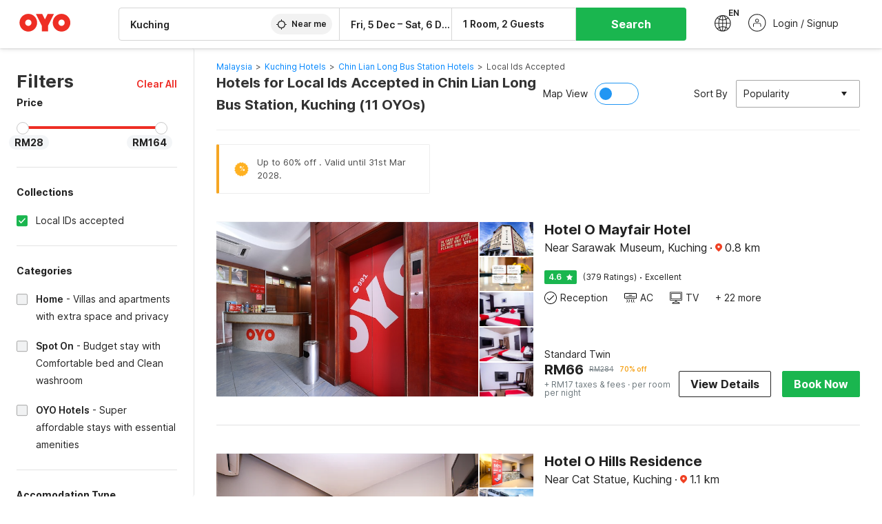

--- FILE ---
content_type: text/html; charset=utf-8
request_url: https://www.oyorooms.com/my/hotels-near-chin-lian-long-bus-station-kuching/local-ids-accepted/
body_size: 46505
content:

    <!doctype html>
    <html lang="en" dir=ltr>
    <head>
      <meta charSet="utf-8" />
      <meta httpEquiv="x-ua-compatible" content="ie=edge; chrome=1" />
      <meta name="google-site-verification" content="lCkLu-7S0Eb5LOgDgmoWxSWzbopNfzKW01ZEe3ldsOc" />
      <script type="text/javascript">
      	window.renderingSource='server'
        var host = window.location.hostname;
        if (!String.prototype.endsWith) {
	        String.prototype.endsWith = function(search, this_len) {
		        if (this_len === undefined || this_len > this.length) {
			        this_len = this.length;
		        }
	      	  return this.substring(this_len - search.length, this_len) === search;
	        };
        }
        // if (! (host.endsWith("oyorooms.com") || host.endsWith("oyorooms.ms") || host.endsWith("oyohotels.co.jp") || host.endsWith("hotelesoyo.com") || host.endsWith("oyohotels.com") || host.endsWith("belvilla.co.in") || host.endsWith("oyorooms.io")) && host.indexOf('localhost') < 0){
        //   window.location.href="https://www.oyorooms.com";
        // }
      </script>
      <meta httpEquiv="content-language" content="en-IN" />
      <meta name="viewport" content="width=device-width, initial-scale=1.0, user-scalable=0, minimum-scale=1.0" />
      
      <meta name="full-screen" content="yes" />

      <meta name="theme-color" content="#F5F5F5" />
      <link rel="manifest" href="/manifest.json" />
      <link rel="alternate" href="android-app://com.oyo.consumer/https/www.oyorooms.com/" />
      <meta name="google" content="notranslate" />

      <meta name="apple-mobile-web-app-capable" content="yes">
      <meta name="mobile-web-app-capable" content="yes">


      <link rel="dns-prefetch" href="https://fonts.googleapis.com">
      <link rel="dns-prefetch" href="https://fonts.gstatic.com" crossorigin>
      <link rel="dns-prefetch" href="https://assets.oyoroomscdn.com" />
      <link rel="dns-prefetch" href="https://images.oyoroomscdn.com" />
      <link rel="dns-prefetch" href="https://www.google-analytics.com" />
      <link rel="preconnect" href="https://assets.oyoroomscdn.com" />
      <link rel="preconnect" href="https://images.oyoroomscdn.com" />
      <link rel="preconnect" href="https://www.google-analytics.com" />
      <link rel="preconnect" href="https://fonts.googleapis.com">
      <link rel="preconnect" href="https://fonts.gstatic.com" crossorigin>
      <link href="https://fonts.googleapis.com/css2?family=Host+Grotesk:ital,wght@0,300..800;1,300..800&display=swap" rel="stylesheet">
      <link href=/assets/desktop/main.5e8707fa17bd48596880.css rel="stylesheet" type="text/css" />
      <link href=/assets/desktop/commoncss.d5cd9a49beed69b7e064.css rel="stylesheet" type="text/css" />
      <link href=/assets/desktop/listing.84c716fff37385a75923.css rel="stylesheet" type="text/css" />
      <script type="text/javascript">
          window.trackingId = "UA-52365165-1";
            window.user_id = undefined || '';
          (function(i,s,o,g,r,a,m){i['GoogleAnalyticsObject']=r;i[r]=i[r]||function(){
                      (i[r].q=i[r].q||[]).push(arguments)},i[r].l=1*new Date();a=s.createElement(o),
                  m=s.getElementsByTagName(o)[0];a.async=1;a.src=g;m.parentNode.insertBefore(a,m)
          })(window,document,'script','https://www.google-analytics.com/analytics.js','ga');
          ga('create', {
              userId : window.user_id || '',
              trackingId: window.trackingId,
              cookieDomain: 'auto',
              siteSpeedSampleRate: 30,
              useAmpClientId: true,
              cookieFlags: "SameSite=None; Secure"
          });
          ga('require','ec');
      </script>
      <script type="text/javascript"}>
          window.GaTrackingId = "G-589V9TZFMV";
          function loadGoogleTagManager() {
            var script = document.createElement('script');
            script.async = true;
            script.src = 'https://www.googletagmanager.com/gtag/js?id=G-589V9TZFMV';
            document.head.appendChild(script);
          }
          loadGoogleTagManager();
          window.dataLayer = window.dataLayer || [];
          function gtag(){dataLayer.push(arguments);}
          gtag('consent', 'default', {
            'ad_user_data': 'granted',
            'ad_personalization': 'granted',
            'ad_storage': 'granted',
            'analytics_storage': 'granted',
          });
          gtag('js', new Date());
          gtag('config',  window.GaTrackingId, {'allow_enhanced_conversions': true});
      </script>
      <script type="application/ld+json">
        {
          "@context": "https://schema.org/",
          "@type": "Organization",
          "name": "OYO Hotels",
          "url":"https://www.oyorooms.com/my/",
          "logo":"https://www.oyorooms.com/favicon.ico",
          "sameAs":["https://www.facebook.com/oyorooms", "https://twitter.com/oyorooms", "https://www.pinterest.com/oyorooms/", "https://plus.google.com/u/0/116027434827284400729/posts"],
          "contactPoint":[{
            "@type":"ContactPoint",
            "telephone":"+60 104 011 393",
            "contactType":"customer service"
          }]
        }
      </script>
      <title data-react-helmet="true">Hotels in Chin Lian Long Bus Station, Kuching for Local Ids Accepted Starting @ RM28 - Upto 75% OFF on 11 Chin Lian Long Bus Station, Kuching Hotels</title>
      <meta data-react-helmet="true" property="og:publisher" content="https://www.facebook.com/oyorooms"/><meta data-react-helmet="true" property="og:url" content="/my/hotels-near-chin-lian-long-bus-station-kuching/local-ids-accepted/"/><meta data-react-helmet="true" property="fb:app_id" content="1576475359296300"/><meta data-react-helmet="true" name="twitter:card" content="app"/><meta data-react-helmet="true" name="twitter:app:country" content="in"/><meta data-react-helmet="true" name="twitter:text:title" content="OYO Rooms"/><meta data-react-helmet="true" name="twitter:image" content="https://assets.oyoroomscdn.com/pwa/icons/oyo-logo-120x120.jpg"/><meta data-react-helmet="true" name="description" content="Book Hotels in Chin Lian Long Bus Station, Kuching for Local Ids Accepted &amp; Save up to 75%, Price starts @RM28. OYO Promises &amp;#9989Complimentary Breakfast &amp;#9989Free Cancellation &amp;#9989Free WiFi &amp;#9989AC Room &amp;#9989Spotless linen &amp; &amp;#9989Clean Washrooms."/><meta data-react-helmet="true" name="keywords" content="OYO Rooms, OYO Hotels, OYO Inn, Budget Hotels, Guest House, Budget Hotels in Malaysia, Guest House in Malaysia, Cheap Hotels in Malaysia"/><meta data-react-helmet="true" property="og:title" content="Hotels in Chin Lian Long Bus Station, Kuching for Local Ids Accepted Starting @ RM28 - Upto 75% OFF on 11 Chin Lian Long Bus Station, Kuching Hotels"/><meta data-react-helmet="true" property="og:description" content="Book Hotels in Chin Lian Long Bus Station, Kuching for Local Ids Accepted &amp; Save up to 75%, Price starts @RM28. OYO Promises &amp;#9989Complimentary Breakfast &amp;#9989Free Cancellation &amp;#9989Free WiFi &amp;#9989AC Room &amp;#9989Spotless linen &amp; &amp;#9989Clean Washrooms."/><meta data-react-helmet="true" name="twitter:title" content="Hotels in Chin Lian Long Bus Station, Kuching for Local Ids Accepted Starting @ RM28 - Upto 75% OFF on 11 Chin Lian Long Bus Station, Kuching Hotels"/><meta data-react-helmet="true" name="twitter:description" content="Book Hotels in Chin Lian Long Bus Station, Kuching for Local Ids Accepted &amp; Save up to 75%, Price starts @RM28. OYO Promises &amp;#9989Complimentary Breakfast &amp;#9989Free Cancellation &amp;#9989Free WiFi &amp;#9989AC Room &amp;#9989Spotless linen &amp; &amp;#9989Clean Washrooms."/><meta data-react-helmet="true" property="og:site_name" content="OYO Rooms"/><meta data-react-helmet="true" property="og:image" content="https://images.oyoroomscdn.com/uploads/hotel_image/54732/aca165eb5d45be2b.jpg"/><meta data-react-helmet="true" property="og:type" content="hotel"/><meta data-react-helmet="true" name="twitter:url" content="https://www.oyorooms.com/"/>
      <link data-react-helmet="true" rel="icon" href="/favicon.ico"/><link data-react-helmet="true" rel="icon" href="/favicon.ico" sizes="48x48" type="image/x-icon"/><link data-react-helmet="true" rel="apple-touch-icon" sizes="48x48" href="https://assets.oyoroomscdn.com/pwa/icons/oyo-logo-48x48.jpg"/><link data-react-helmet="true" rel="apple-touch-icon" sizes="76x76" href="https://assets.oyoroomscdn.com/pwa/icons/oyo-logo-76x76.jpg"/><link data-react-helmet="true" rel="apple-touch-icon" sizes="120x120" href="https://assets.oyoroomscdn.com/pwa/icons/oyo-logo-120x120.jpg"/><link data-react-helmet="true" rel="apple-touch-icon" sizes="152x152" href="https://assets.oyoroomscdn.com/pwa/icons/oyo-logo-152x152.jpg"/><link data-react-helmet="true" rel="canonical" href="https://www.oyorooms.com/my/hotels-near-chin-lian-long-bus-station-kuching/local-ids-accepted/"/><link data-react-helmet="true" rel="amphtml" href="https://www.oyorooms.com/my/hotels-near-chin-lian-long-bus-station-kuching/local-ids-accepted/"/>
      

      
          
          <link rel="preload" as="script" href="/assets/desktop/runtime.df38122a21fe0543545e.js" />
          <link rel="preload" as="script" href="/assets/desktop/externalvendor.f057d76024c8ef6705d2.js" />
          <link rel="preload" as="script" href="/assets/desktop/common.a00dc7abe0ed50164d3b.js" />
          <link rel="preload" as="script" href=/assets/desktop/commoncss.fed71782b4efcd643841.js />
          <link rel="preload" as="script" href="/assets/desktop/listing.14c542d4e6275f92749a.js" />
          <link rel="preload" as="script" href="/assets/desktop/main.37c19928b3e87d4c9aae.js" />
      


      </head>
        <body itemscope itemtype="http://schema.org/WebPage">
        <script type="text/javascript">
            window.abExpConfig = {"sold":{"val":0,"v":1},"mww2":{"val":"1","v":"4"},"hbad":{"val":0,"v":1},"BnTc":{"val":0,"v":1},"near":{"val":0,"v":1},"ioab":{"val":"0","v":"2"},"mhdp":{"val":"1","v":"5"},"bcrp":{"val":"0","v":"5"},"pwbs":{"val":"1","v":"3"},"mwsb":{"val":0,"v":1},"slin":{"val":0,"v":1},"hsdm":{"val":"2","v":"2"},"lpex":{"val":0,"v":1},"lphv":{"val":0,"v":1},"dpcv":{"val":0,"v":1},"gmab":{"val":0,"v":1},"urhe":{"val":0,"v":1},"prdp":{"val":0,"v":1},"comp":{"val":"1","v":"5"},"sldw":{"val":0,"v":1},"mdab":{"val":0,"v":1},"nrmp":{"val":"1","v":"3"},"nhyw":{"val":"1","v":"1"},"wboi":{"val":0,"v":1},"sst":{"val":0,"v":1},"txwb":{"val":0,"v":1},"pod2":{"val":0,"v":1},"ppsi":{"val":0,"v":1},"gcer":{"val":"1","v":"4"},"recs":{"val":"1","v":"2"},"swhp":{"val":0,"v":1},"lvhm":{"val":"1","v":"3"},"gmbr":{"val":"1","v":"15"},"yolo":{"val":"1","v":"6"},"rcta":{"val":"1","v":"3"},"cbot":{"val":"1","v":"5"},"otpv":{"val":"1","v":"7"},"trtr":{"val":0,"v":1},"lbhw":{"val":0,"v":1},"ndbp":{"val":"0","v":"3"},"mapu":{"val":"1","v":"3"},"nclc":{"val":0,"v":1},"dwsl":{"val":"1","v":"2"},"eopt":{"val":"1","v":"2"},"wizi":{"val":0,"v":1},"morr":{"val":"1","v":"2"},"yopb":{"val":"1","v":"3"},"TTP":{"val":"1","v":"4"},"Dweb":{"val":0,"v":1},"aimw":{"val":0,"v":1},"hdpn":{"val":"0","v":"5"},"web2":{"val":"0","v":"4"},"log2":{"val":0,"v":1},"spw1":{"val":0,"v":1},"strf":{"val":0,"v":1},"ugce":{"val":0,"v":1},"ltvr":{"val":0,"v":1},"hwiz":{"val":0,"v":1},"wizz":{"val":"1","v":"2"},"lpcp":{"val":"1","v":"3"},"clhp":{"val":"0","v":"6"},"prwt":{"val":0,"v":1},"cbhd":{"val":0,"v":1},"ins2":{"val":"0","v":"32"},"mcal":{"val":0,"v":1},"mhdc":{"val":"1","v":"5"},"lopo":{"val":"1","v":"3"},"ptax":{"val":"1","v":"2"},"iiat":{"val":0,"v":1},"pbnb":{"val":"0","v":"7"},"ror2":{"val":"1","v":"2"},"mbwe":{"val":0,"v":1},"mboe":{"val":0,"v":1},"ctry":{"val":0,"v":1},"mshd":{"val":0,"v":1},"sovb":{"val":0,"v":1},"ctrm":{"val":0,"v":1},"ofcr":{"val":0,"v":1},"qupi":{"val":0,"v":1},"iupi":{"val":0,"v":1},"nbi1":{"val":0,"v":1},"rwtg":{"val":"1","v":"2"},"stow":{"val":"1","v":"2"},"imtg":{"val":0,"v":1},"ptpa":{"val":"1","v":"3"},"ormp":{"val":"1","v":"3"},"pbre":{"val":0,"v":1},"llat":{"val":"0","v":"4"},"ros1":{"val":0,"v":1}};

            // SW-INSTALLATION
            (function() {
              if ('serviceWorker' in navigator ) {
                  window.addEventListener('load', function(){
                    navigator.serviceWorker.register("/service-worker-desktop.js",{scope: "/"});
                  });
              }
          })();
        </script>
        <div id="root" style="height:100vh;"><style data-emotion-c="1acbpvw r9lts4 g49e0i 1iupfd9 s2hsb0 162c9d0 8ijf8a p2g0oj jj695s 1x32axc xotlao 1t05q14 mk5v0g zi3trd bxjamc g7fw8n ml1sc2">@-webkit-keyframes animation-1acbpvw{0%{opacity:0;}100%{opacity:1;}}@keyframes animation-1acbpvw{0%{opacity:0;}100%{opacity:1;}}@-webkit-keyframes animation-r9lts4{0%{background-position:-350px 0;}100%{background-position:350px 0;}}@keyframes animation-r9lts4{0%{background-position:-350px 0;}100%{background-position:350px 0;}}@-webkit-keyframes animation-g49e0i{from{-webkit-transform:translate3d(0,-100 %,0);-ms-transform:translate3d(0,-100 %,0);transform:translate3d(0,-100 %,0);visibility:visible;}to{-webkit-transform:translate3d(0,0,0);-ms-transform:translate3d(0,0,0);transform:translate3d(0,0,0);}}@keyframes animation-g49e0i{from{-webkit-transform:translate3d(0,-100 %,0);-ms-transform:translate3d(0,-100 %,0);transform:translate3d(0,-100 %,0);visibility:visible;}to{-webkit-transform:translate3d(0,0,0);-ms-transform:translate3d(0,0,0);transform:translate3d(0,0,0);}}@-webkit-keyframes animation-1iupfd9{from{-webkit-transform:translate3d(0,0,0);-ms-transform:translate3d(0,0,0);transform:translate3d(0,0,0);}to{visibility:hidden;-webkit-transform:translate3d(0,-100 %,0);-ms-transform:translate3d(0,-100 %,0);transform:translate3d(0,-100 %,0);}}@keyframes animation-1iupfd9{from{-webkit-transform:translate3d(0,0,0);-ms-transform:translate3d(0,0,0);transform:translate3d(0,0,0);}to{visibility:hidden;-webkit-transform:translate3d(0,-100 %,0);-ms-transform:translate3d(0,-100 %,0);transform:translate3d(0,-100 %,0);}}@-webkit-keyframes animation-s2hsb0{from{-webkit-transform:translate3d(100 %,0,0);-ms-transform:translate3d(100 %,0,0);transform:translate3d(100 %,0,0);visibility:visible;}to{-webkit-transform:translate3d(0,0,0);-ms-transform:translate3d(0,0,0);transform:translate3d(0,0,0);}}@keyframes animation-s2hsb0{from{-webkit-transform:translate3d(100 %,0,0);-ms-transform:translate3d(100 %,0,0);transform:translate3d(100 %,0,0);visibility:visible;}to{-webkit-transform:translate3d(0,0,0);-ms-transform:translate3d(0,0,0);transform:translate3d(0,0,0);}}@-webkit-keyframes animation-162c9d0{from{-webkit-transform:translate3d(0,100 %,0);-ms-transform:translate3d(0,100 %,0);transform:translate3d(0,100 %,0);visibility:visible;}to{-webkit-transform:translate3d(0,0,0);-ms-transform:translate3d(0,0,0);transform:translate3d(0,0,0);}}@keyframes animation-162c9d0{from{-webkit-transform:translate3d(0,100 %,0);-ms-transform:translate3d(0,100 %,0);transform:translate3d(0,100 %,0);visibility:visible;}to{-webkit-transform:translate3d(0,0,0);-ms-transform:translate3d(0,0,0);transform:translate3d(0,0,0);}}@-webkit-keyframes animation-8ijf8a{from{-webkit-transform:translate3d(0,0,0);-ms-transform:translate3d(0,0,0);transform:translate3d(0,0,0);}to{visibility:hidden;-webkit-transform:translate3d(100 %,0,0);-ms-transform:translate3d(100 %,0,0);transform:translate3d(100 %,0,0);}}@keyframes animation-8ijf8a{from{-webkit-transform:translate3d(0,0,0);-ms-transform:translate3d(0,0,0);transform:translate3d(0,0,0);}to{visibility:hidden;-webkit-transform:translate3d(100 %,0,0);-ms-transform:translate3d(100 %,0,0);transform:translate3d(100 %,0,0);}}@-webkit-keyframes animation-p2g0oj{from{-webkit-transform:translate3d(0,0,0);-ms-transform:translate3d(0,0,0);transform:translate3d(0,0,0);opacity:0;}to{opacity:1;-webkit-transform:translate3d(0,100%,0);-ms-transform:translate3d(0,100%,0);transform:translate3d(0,100%,0);}}@keyframes animation-p2g0oj{from{-webkit-transform:translate3d(0,0,0);-ms-transform:translate3d(0,0,0);transform:translate3d(0,0,0);opacity:0;}to{opacity:1;-webkit-transform:translate3d(0,100%,0);-ms-transform:translate3d(0,100%,0);transform:translate3d(0,100%,0);}}@-webkit-keyframes animation-jj695s{0%{-webkit-transform:scale(1) translate3d(0,0,0);-ms-transform:scale(1) translate3d(0,0,0);transform:scale(1) translate3d(0,0,0);-webkit-transform-origin:50% 16%;-ms-transform-origin:50% 16%;transform-origin:50% 16%;}100%{-webkit-transform:scale(1.1) translate3d(-30px,0,0);-ms-transform:scale(1.1) translate3d(-30px,0,0);transform:scale(1.1) translate3d(-30px,0,0);-webkit-transform-origin:top;-ms-transform-origin:top;transform-origin:top;}}@keyframes animation-jj695s{0%{-webkit-transform:scale(1) translate3d(0,0,0);-ms-transform:scale(1) translate3d(0,0,0);transform:scale(1) translate3d(0,0,0);-webkit-transform-origin:50% 16%;-ms-transform-origin:50% 16%;transform-origin:50% 16%;}100%{-webkit-transform:scale(1.1) translate3d(-30px,0,0);-ms-transform:scale(1.1) translate3d(-30px,0,0);transform:scale(1.1) translate3d(-30px,0,0);-webkit-transform-origin:top;-ms-transform-origin:top;transform-origin:top;}}@-webkit-keyframes animation-1x32axc{from{stroke-dashoffset:var(--loader-var);}to{stroke-dashoffset:0px;}}@keyframes animation-1x32axc{from{stroke-dashoffset:var(--loader-var);}to{stroke-dashoffset:0px;}}@-webkit-keyframes animation-xotlao{0%,100%{-webkit-transform:rotate(0deg);-webkit-transform:rotate(0deg);-ms-transform:rotate(0deg);transform:rotate(0deg);}25%{-webkit-transform:rotate(-20deg);-webkit-transform:rotate(-20deg);-ms-transform:rotate(-20deg);transform:rotate(-20deg);}50%{-webkit-transform:rotate(20deg);-webkit-transform:rotate(20deg);-ms-transform:rotate(20deg);transform:rotate(20deg);}75%{-webkit-transform:rotate(-20deg);-webkit-transform:rotate(-20deg);-ms-transform:rotate(-20deg);transform:rotate(-20deg);}}@keyframes animation-xotlao{0%,100%{-webkit-transform:rotate(0deg);-webkit-transform:rotate(0deg);-ms-transform:rotate(0deg);transform:rotate(0deg);}25%{-webkit-transform:rotate(-20deg);-webkit-transform:rotate(-20deg);-ms-transform:rotate(-20deg);transform:rotate(-20deg);}50%{-webkit-transform:rotate(20deg);-webkit-transform:rotate(20deg);-ms-transform:rotate(20deg);transform:rotate(20deg);}75%{-webkit-transform:rotate(-20deg);-webkit-transform:rotate(-20deg);-ms-transform:rotate(-20deg);transform:rotate(-20deg);}}@-webkit-keyframes animation-1t05q14{0%{opacity:0;-webkit-transform:translateY(-20px);-ms-transform:translateY(-20px);transform:translateY(-20px);}100%{opacity:1;-webkit-transform:translateY(0);-ms-transform:translateY(0);transform:translateY(0);}}@keyframes animation-1t05q14{0%{opacity:0;-webkit-transform:translateY(-20px);-ms-transform:translateY(-20px);transform:translateY(-20px);}100%{opacity:1;-webkit-transform:translateY(0);-ms-transform:translateY(0);transform:translateY(0);}}@-webkit-keyframes animation-mk5v0g{from{-webkit-transform:translateY(-100%);-ms-transform:translateY(-100%);transform:translateY(-100%);}to{-webkit-transform:translateY(0%);-ms-transform:translateY(0%);transform:translateY(0%);}}@keyframes animation-mk5v0g{from{-webkit-transform:translateY(-100%);-ms-transform:translateY(-100%);transform:translateY(-100%);}to{-webkit-transform:translateY(0%);-ms-transform:translateY(0%);transform:translateY(0%);}}@-webkit-keyframes animation-zi3trd{0%,50%,100%{-webkit-transform:translateY(0);-ms-transform:translateY(0);transform:translateY(0);}25%,75%{-webkit-transform:translateY(-8px);-ms-transform:translateY(-8px);transform:translateY(-8px);}}@keyframes animation-zi3trd{0%,50%,100%{-webkit-transform:translateY(0);-ms-transform:translateY(0);transform:translateY(0);}25%,75%{-webkit-transform:translateY(-8px);-ms-transform:translateY(-8px);transform:translateY(-8px);}}@-webkit-keyframes animation-bxjamc{0%,100%{-webkit-transform:translate(0px,-3px) scaleY(1.2);-ms-transform:translate(0px,-3px) scaleY(1.2);transform:translate(0px,-3px) scaleY(1.2);}50%{-webkit-transform:translate(0px,1px) scaleY(0.9);-ms-transform:translate(0px,1px) scaleY(0.9);transform:translate(0px,1px) scaleY(0.9);}}@keyframes animation-bxjamc{0%,100%{-webkit-transform:translate(0px,-3px) scaleY(1.2);-ms-transform:translate(0px,-3px) scaleY(1.2);transform:translate(0px,-3px) scaleY(1.2);}50%{-webkit-transform:translate(0px,1px) scaleY(0.9);-ms-transform:translate(0px,1px) scaleY(0.9);transform:translate(0px,1px) scaleY(0.9);}}.slick-slider{position:relative;display:block;box-sizing:border-box;-webkit-touch-callout:none;-webkit-user-select:none;-khtml-user-select:none;-moz-user-select:none;-ms-user-select:none;-webkit-user-select:none;-moz-user-select:none;-ms-user-select:none;user-select:none;-ms-touch-action:pan-y;touch-action:pan-y;-webkit-tap-highlight-color:transparent;}.slick-list{position:relative;overflow:hidden;display:block;margin:0;padding:0;}.slick-list:focus{outline:none;}.slick-list.dragging{cursor:pointer;cursor:hand;}.slick-slider .slick-track,.slick-slider .slick-list{-webkit-transform:translate3d(0,0,0);-moz-transform:translate3d(0,0,0);-ms-transform:translate3d(0,0,0);-o-transform:translate3d(0,0,0);-webkit-transform:translate3d(0,0,0);-ms-transform:translate3d(0,0,0);transform:translate3d(0,0,0);}.slick-track{position:relative;left:0;top:0;display:block;margin-left:auto;margin-right:auto;}.slick-track:before,.slick-track:after{content:"";display:table;}.slick-track:after{clear:both;}.slick-loading .slick-track{visibility:hidden;}.slick-slide{float:left;height:100%;min-height:1px;display:none;}[dir="rtl"] .slick-slide{float:left;}.slick-slide img{display:block;}.slick-slide.slick-loading img{display:none;}.slick-slide.dragging img{pointer-events:none;}.slick-initialized .slick-slide{display:block;}.slick-loading .slick-slide{visibility:hidden;}.slick-vertical .slick-slide{display:block;height:auto;border:1px solid transparent;}.slick-arrow.slick-hidden{display:none;}.slick-prev,.slick-next{position:absolute;display:block;height:20px;width:20px;line-height:0;font-size:0;cursor:pointer;background:transparent;color:transparent;top:50%;-webkit-transform:translate(0,-50%);-ms-transform:translate(0,-50%);-webkit-transform:translate(0,-50%);-ms-transform:translate(0,-50%);transform:translate(0,-50%);padding:0;border:none;outline:none;width:48px;height:48px;box-shadow:0 7px 8px 0 rgba(0,0,0,0.35);background-color:#fff;border:none;z-index:2;border-radius:50%;opacity:1;-webkit-transition:.2s;transition:.2s;}.slick-prev:hover,.slick-next:hover,.slick-prev:focus,.slick-next:focus{outline:none;}.slick-prev:hover:before,.slick-next:hover:before,.slick-prev:focus:before,.slick-next:focus:before{opacity:1 !default;}.slick-prev.slick-disabled,.slick-next.slick-disabled{opacity:0;visibility:hidden;}.slick-prev.slick-disabled:before,.slick-next.slick-disabled:before{opacity:0.25!default;}.slick-prev:before,.slick-next:before{font-size:20px;line-height:1;color:black !default;-webkit-font-smoothing:antialiased;-moz-osx-font-smoothing:grayscale;}.slick-prev{left:-24px;}[dir="rtl"] .slick-prev{right:20px;}.slick-prev:before{content:'';-webkit-transform:rotate(180deg);-ms-transform:rotate(180deg);transform:rotate(180deg);background:url("[data-uri]");background-repeat:no-repeat;background-position:center;height:20px;margin-right:2px;line-height:0;display:-webkit-box;display:-webkit-flex;display:-ms-flexbox;display:flex;-webkit-box-pack:center;-webkit-justify-content:center;-ms-flex-pack:center;justify-content:center;-webkit-align-items:center;-webkit-box-align:center;-ms-flex-align:center;align-items:center;}[dir="rtl"] .slick-prev:before{content:'';background:url("[data-uri]");background-repeat:no-repeat;background-position:center;height:20px;margin-left:2px;line-height:0;display:-webkit-box;display:-webkit-flex;display:-ms-flexbox;display:flex;-webkit-box-pack:center;-webkit-justify-content:center;-ms-flex-pack:center;justify-content:center;-webkit-align-items:center;-webkit-box-align:center;-ms-flex-align:center;align-items:center;-webkit-transform:rotate(180deg);-ms-transform:rotate(180deg);transform:rotate(180deg);}.slick-next{right:-24px;}[dir="rtl"] .slick-next{left:20px;right:auto !important;}.slick-next:before{content:'';background:url("[data-uri]");background-repeat:no-repeat;background-position:center;height:20px;margin-left:2px;line-height:0;display:-webkit-box;display:-webkit-flex;display:-ms-flexbox;display:flex;-webkit-box-pack:center;-webkit-justify-content:center;-ms-flex-pack:center;justify-content:center;-webkit-align-items:center;-webkit-box-align:center;-ms-flex-align:center;align-items:center;}[dir="rtl"] .slick-next:before{content:'';-webkit-transform:rotate(0deg);-ms-transform:rotate(0deg);transform:rotate(0deg);background:url("[data-uri]");background-repeat:no-repeat;background-position:center;height:20px;margin-right:2px;line-height:0;display:-webkit-box;display:-webkit-flex;display:-ms-flexbox;display:flex;-webkit-box-pack:center;-webkit-justify-content:center;-ms-flex-pack:center;justify-content:center;-webkit-align-items:center;-webkit-box-align:center;-ms-flex-align:center;align-items:center;}.slick-dotted.slick-slider{margin-bottom:30px;}.slick-dots{position:absolute;bottom:-25px;list-style:none;display:block;text-align:center;padding:0;margin:0;width:100%;}.slick-dots li{position:relative;display:inline-block;height:20px;width:20px;margin:0 5px;padding:0;cursor:pointer;}.slick-dots li button{border:0;background:transparent;display:block;height:20px;width:20px;outline:none;line-height:0;font-size:0;color:transparent;padding:5px;cursor:pointer;}.slick-dots li button:hover,.slick-dots li button:focus{outline:none;}.slick-dots li button:hover:before,.slick-dots li button:focus:before{opacity:1 !default;}.slick-dots li button:before{position:absolute;top:0;left:0;content:"\0o2022" !default;width:20px;height:20px;font-size:6px !default;line-height:20px;text-align:center;color:black !default;opacity:0.25!default;-webkit-font-smoothing:antialiased;-moz-osx-font-smoothing:grayscale;}.slick-dots li.slick-active button:before{color:black !default;opacity:0.75 !default;}.slick-list{height:100%;}.slick-slide *{outline:none;}.slick-slider *{-webkit-backface-visibility:hidden;-moz-backface-visibility:hidden;-ms-backface-visibility:hidden;-webkit-backface-visibility:hidden;backface-visibility:hidden;}.slick-animatedSlideshow .slick-prev,.slick-animatedSlideshow .slick-next{-webkit-transition:all 0.3s ease;transition:all 0.3s ease;visibility:hidden;background-color:transparentize(#000000,0.7);}.slick-animatedSlideshow .slick-prev:hover,.slick-animatedSlideshow .slick-next:hover{background-color:transparentize(#000000,0.46);}.slick-animatedSlideshow .slick-next{right:-44px;}.slick-animatedSlideshow .slick-next:before{content:'';background:url("[data-uri]");background-repeat:no-repeat;background-position:center;height:20px;}.slick-animatedSlideshow .slick-prev{left:-44px;}.slick-animatedSlideshow .slick-prev:before{content:'';background:url("[data-uri]");background-repeat:no-repeat;background-position:center;height:20px;}.slick-animatedSlideshow:hover .slick-prev{visibility:visible;left:20px;}.slick-animatedSlideshow:hover .slick-next{visibility:visible;right:20px;}.slick-animatedSlideshow--persistArrows .slick-prev{visibility:visible;left:20px;}.slick-animatedSlideshow--persistArrows .slick-next{visibility:visible;right:20px !important;}.slick-animatedSlideshow .slick-dots{bottom:25px;right:20px;width:auto;}.slick-animatedSlideshow .slick-dots li{margin:0;}.slick-animatedSlideshow .slick-dots li button:before{font-size:22px;color:#fff;opacity:0.5;-webkit-transition:all 0.5s ease;transition:all 0.5s ease;}.slick-animatedSlideshow .slick-dots li.slick-active button:before{font-size:26px;top:-1px;color:#fff;opacity:1;}.slick-dataSlideshow .slick-prev,.slick-dataSlideshow .slick-next{top:calc(100% + 65px);height:32px;width:32px;}.slick-dataSlideshow .slick-prev{left:calc(100% - 80px);}.slick-dataSlideshow .slick-next{right:0;}.slickCompactArrows .slick-prev,.slickCompactArrows .slick-next{box-shadow:0 2px 8px 0 rgba(0,0,0,0.12);height:32px;width:32px;}.slick-vibrantControls .slick-next,.slick-vibrantControls .slick-prev{background:#f88881;height:64px;width:64px;box-shadow:0 7px 8px 0 rgba(0,0,0,.2);opacity:1;-webkit-transition:0.2s;transition:0.2s;}.slick-vibrantControls .slick-next:hover,.slick-vibrantControls .slick-prev:hover{background:#ee2e24;}.slick-vibrantControls .slick-next:before,.slick-vibrantControls .slick-prev:before{content:'';background:url("[data-uri]");background-repeat:no-repeat;background-position:center;height:30px;}.slick-vibrantControls .slick-prev:before{-webkit-transform:rotate(180deg);-ms-transform:rotate(180deg);transform:rotate(180deg);}.slick-lightboxControls .slick-next,.slick-lightboxControls .slick-prev{background:transparent;height:64px;width:64px;box-shadow:none;opacity:1;-webkit-transition:0.2s;transition:0.2s;}.slick-lightboxControls .slick-next:before,.slick-lightboxControls .slick-prev:before{content:'';background:url("[data-uri]");background-repeat:no-repeat;background-position:center;height:40px;}.slick-lightboxControls .slick-prev:before{-webkit-transform:rotate(180deg);-ms-transform:rotate(180deg);transform:rotate(180deg);}.slick-lightboxControls .slick-disabled{visibility:visible;cursor:default;}.slick-lightboxControls .slick-disabled:before{opacity:0.3;}.slick-lightboxControls--compact .slick-next:before,.slick-lightboxControls--compact .slick-prev:before{background:url("[data-uri]");background-repeat:no-repeat;background-position:center;height:30px;}.slickCompactArrows .slick-prev,.slickCompactArrows .slick-next{box-shadow:0 2px 8px 0 rgba(0,0,0,0.12);height:32px;width:32px;}@-webkit-keyframes animation-ml1sc2{0%{opacity:0;}100%{opacity:1;}}@keyframes animation-ml1sc2{0%{opacity:0;}100%{opacity:1;}}</style><div class="layout__container"><div style="top: 0px; left: 0px; position: absolute; height: 0px; width: 0px;"><svg xmlns="http://www.w3.org/2000/svg" width="0" height="0"><symbol id="logo" viewBox="0 0 53 20"><path d="M44.584 19.15c5.034 0 9.13-4.123 9.13-9.19 0-5.07-4.096-9.19-9.13-9.19-5.035 0-9.13 4.12-9.13 9.19 0 5.067 4.095 9.19 9.13 9.19zm0-12.467c1.794 0 3.255 1.47 3.255 3.276 0 1.806-1.462 3.274-3.256 3.274-1.795 0-3.254-1.468-3.254-3.275 0-1.808 1.46-3.277 3.254-3.277zM10.138 19.15c5.034 0 9.13-4.123 9.13-9.19 0-5.07-4.096-9.19-9.13-9.19-5.033 0-9.13 4.12-9.13 9.19 0 5.067 4.097 9.19 9.13 9.19zm0-12.467c1.795 0 3.255 1.47 3.255 3.276 0 1.806-1.46 3.274-3.255 3.274-1.794 0-3.253-1.468-3.253-3.275 0-1.808 1.46-3.277 3.253-3.277zm17.218-.207L24.553.89H17.99l6.13 12.22v5.753h6.473V13.11L36.723.89h-6.566l-2.8 5.586z"></path></symbol></svg></div><div style="position: absolute; top: 0px; left: 0px; width: 0px; height: 0px;"></div><style data-emotion-c="r9c3xt">.c-r9c3xt{width:100%;min-height:100vh;background:#fff;}</style><div class="c-r9c3xt"><div><div class="listing"><div class="cmsWrapper listing__topFold"><div class="oyo-row oyo-row--no-spacing headerSticky"><div class="oyo-cell headerSticky__leftHeader"><style data-emotion-c="nn640c">.c-nn640c{-webkit-text-decoration:none;text-decoration:none;color:inherit;}</style><a class="c-nn640c headerSticky__logoWrapper" href="/my/"><svg class="headerSticky__logo"><use xlink:href="#logo"></use></svg></a></div><div class="oyo-cell headerSticky__rightHeader"><div class="oyo-row oyo-row--no-spacing headerSearchWidget "><div class="headerSearchWidget__comp headerSearchWidget__autoComplete"><div class="oyo-row oyo-row--no-spacing autoCompleteDesktop
          autoCompleteDesktop--header
          
        "><div class="oyo-cell oyo-cell--12-col oyo-cell--8-col-tablet oyo-cell--4-col-phone"><form class="autoCompleteDesktop__searchContainer"><input id="autoComplete__header" type="text" placeholder="Search by city, hotel, or neighborhood" value="Kuching" autoComplete="off" required class="autoCompleteDesktop__searchBox
              autoCompleteDesktop__searchBox--header
              autoCompleteDesktop__searchBox--nearbyVisible" /><div class="autoCompleteDesktop__nearbyComponentWrapper"><div class="nearbyComponent ripple"><span class="nearbyComponent__iconWrapper"><svg class="nearbyComponent__icon"><use xlink:href="#crosshair-icon"></use></svg></span><span class="d-text12 is-fontBold nearbyComponent__text">Near me</span></div></div><span></span></form></div><span></span></div></div><div class="headerSearchWidget__comp headerSearchWidget__dateRangePicker "><div class="oyo-row oyo-row--no-spacing u-h100 u-justifySpaceBetween u-alignItemsCenter headerDatePicker"><div class="oyo-cell oyo-cell--12-col oyo-cell--8-col-tablet oyo-cell--4-col-phone d-text14 headerDatePicker__checkInOut u-textEllipsis"><span class="headerDatePicker__date u-textEllipsis">Fri, 5 Dec</span><span class="headerDatePicker__arrowWrapper">–</span><span class="headerDatePicker__date u-textEllipsis">Sat, 6 Dec</span></div><span></span></div></div><div class="headerSearchWidget__comp headerSearchWidget__guestRoomPicker "><div class="oyo-row oyo-row--no-spacing u-h100 u-justifyCenter u-alignItemsCenter headerGuestRoomPicker"><div class="oyo-cell oyo-cell--12-col oyo-cell--8-col-tablet oyo-cell--4-col-phone d-text14 u-textEllipsis headerGuestRoomPicker__guestRoomCount">1 Room, 2 Guests</div><span></span></div></div><div class="headerSearchWidget__comp headerSearchWidget__search"><button class="u-textCenter searchButton searchButton--header">Search</button></div></div><div class="headerSticky__menu"><style data-emotion-c="nkc0zw">.c-nkc0zw{display:-webkit-box;display:-webkit-flex;display:-ms-flexbox;display:flex;position:relative;-webkit-align-items:center;-webkit-box-align:center;-ms-flex-align:center;align-items:center;outline:none;cursor:pointer;padding-left:8px;}</style><div headerPrimary__rightHeader tabIndex="-1" class="c-nkc0zw"><style data-emotion-c="19zgl86">.c-19zgl86{text-transform:uppercase;position:absolute;top:-10px;right:-12px;font-weight:600;font-size:12px;}</style><div class="c-19zgl86">en</div></div><div data-cms-id="82254" data-cms-template="cWEB-SideMenu" class="sideMenuAuthButton
          
          
          sideMenuAuthButton--headerSecondary"><div class="sideMenuAuthButton__btnWrap"><div class="sideMenuAuthButton__iconWrapper sideMenuAuthButton__iconWrapper--hollow"><svg><use xlink:href="#account-circle-hollow"></use></svg></div><div class="sideMenuAuthButton__contentWrapper"><div class="sideMenuAuthButton__text">Login / Signup</div></div></div></div></div></div></div></div><div class="listing__topSection"><aside class="sidebar"><div class="sidebar__header"><div class="filters__heading"><span>Filters</span></div><a tabIndex="0" role="button" class="sidebar__clearAll"><span>Clear All</span></a></div><div class="filters"><div class="filters__wrapper"><div class="filters__item"><div class="rangepicker"><h4>Price</h4><div aria-disabled="false" class="input-range"><span class="input-range__label input-range__label--min"><span class="input-range__label-container">RM28</span></span><div class="input-range__track input-range__track--background"><div style="left: 0%; width: 100%;" class="input-range__track input-range__track--active"></div><span style="position: absolute; left: 0%;" class="input-range__slider-container"><span class="input-range__label input-range__label--value"><span class="input-range__label-container">RM28</span></span><div aria-valuemax="164" aria-valuemin="28" aria-valuenow="28" draggable="false" role="slider" tabIndex="0" class="input-range__slider"></div></span><span style="position: absolute; left: 100%;" class="input-range__slider-container"><span class="input-range__label input-range__label--value"><span class="input-range__label-container">RM164</span></span><div aria-valuemax="164" aria-valuemin="28" aria-valuenow="164" draggable="false" role="slider" tabIndex="0" class="input-range__slider"></div></span></div><span class="input-range__label input-range__label--max"><span class="input-range__label-container">RM164</span></span></div></div></div></div><div class="filters__wrapper"><div class="filters__item"><div class="checkBoxGroup"><h4>Collections</h4><label HtmlFor="android-app-localite-collection" class="checkbox  "><input defaultChecked id="android-app-localite-collection" name="android-app-localite-collection" count="4" priority="1.7976931348623157E308" filtered_count="4" hotel_count="4" selected label="Local IDs accepted" data-state="Local IDs accepted" checked excludeQuery extraProps="[object Object]" class=" " type="checkbox" /><div class="checkbox__label">Local IDs accepted</div></label></div></div></div><div class="filters__wrapper"><div class="filters__item"><div class="checkBoxGroup"><h4>Categories</h4><label HtmlFor="home" class="checkbox  "><input id="home" name="home" description="Villas and apartments with extra space and privacy" priority="1.7976931348623157E308" label="[object Object]" data-state="[object Object]" excludeQuery extraProps="[object Object]" class=" " type="checkbox" /><div class="checkbox__label"><span><span class="is-fontBold">Home</span> - Villas and apartments with extra space and privacy</span></div></label><label HtmlFor="spoton" class="checkbox  "><input id="spoton" name="spoton" description="Budget stay with Comfortable bed and Clean washroom" priority="1.7976931348623157E308" label="[object Object]" data-state="[object Object]" excludeQuery extraProps="[object Object]" class=" " type="checkbox" /><div class="checkbox__label"><span><span class="is-fontBold">Spot On</span> - Budget stay with Comfortable bed and Clean washroom</span></div></label><label HtmlFor="oyohotels" class="checkbox  "><input id="oyohotels" name="oyohotels" description="Super affordable stays with essential amenities" priority="1.7976931348623157E308" label="[object Object]" data-state="[object Object]" excludeQuery extraProps="[object Object]" class=" " type="checkbox" /><div class="checkbox__label"><span><span class="is-fontBold">OYO Hotels</span> - Super affordable stays with essential amenities</span></div></label></div></div></div><div class="filters__wrapper"><div class="filters__item"><div class="checkBoxGroup"><h4>Accomodation Type</h4><label HtmlFor="10" class="checkbox  "><input id="10" name="10" label="OYO Home" data-state="OYO Home" excludeQuery extraProps="[object Object]" class=" " type="checkbox" /><div class="checkbox__label">OYO Home</div></label><label HtmlFor="0" class="checkbox  "><input id="0" name="0" label="Hotel" data-state="Hotel" excludeQuery extraProps="[object Object]" class=" " type="checkbox" /><div class="checkbox__label">Hotel</div></label></div></div></div><div class="filters__wrapper"><div class="filters__item"><div class="checkBoxGroup"><h4>Hotel Facilities</h4><label HtmlFor="129" class="checkbox  "><input id="129" name="129" icon_id="1" isNofollow label="Parking facility" data-state="Parking facility" excludeQuery extraProps="[object Object]" class=" " type="checkbox" /><div class="checkbox__label">Parking facility</div></label><label HtmlFor="131" class="checkbox  "><input id="131" name="131" icon_id="128" isNofollow label="Kitchen" data-state="Kitchen" excludeQuery extraProps="[object Object]" class=" " type="checkbox" /><div class="checkbox__label">Kitchen</div></label><label HtmlFor="38" class="checkbox  "><input id="38" name="38" icon_id="79" isNofollow label="Mini Fridge" data-state="Mini Fridge" excludeQuery extraProps="[object Object]" class=" " type="checkbox" /><div class="checkbox__label">Mini Fridge</div></label><label HtmlFor="39" class="checkbox  "><input id="39" name="39" icon_id="76" isNofollow label="TV" data-state="TV" excludeQuery extraProps="[object Object]" class=" " type="checkbox" /><div class="checkbox__label">TV</div></label><label HtmlFor="11" class="checkbox  "><input id="11" name="11" icon_id="143" isNofollow label="Seating area" data-state="Seating area" excludeQuery extraProps="[object Object]" class=" " type="checkbox" /><div class="checkbox__label">Seating area</div></label><style data-emotion-c="1hyfx7x">.c-1hyfx7x{display:none;}</style><label HtmlFor="13" class="checkbox c-1hyfx7x"><input id="13" name="13" icon_id="13" isNofollow label="AC" data-state="AC" excludeQuery extraProps="[object Object]" class="c-1hyfx7x" type="checkbox" /><div class="checkbox__label">AC</div></label><label HtmlFor="15" class="checkbox c-1hyfx7x"><input id="15" name="15" icon_id="343" isNofollow label="24/7 check-in" data-state="24/7 check-in" excludeQuery extraProps="[object Object]" class="c-1hyfx7x" type="checkbox" /><div class="checkbox__label">24/7 check-in</div></label><label HtmlFor="52" class="checkbox c-1hyfx7x"><input id="52" name="52" icon_id="7" isNofollow label="Card payment" data-state="Card payment" excludeQuery extraProps="[object Object]" class="c-1hyfx7x" type="checkbox" /><div class="checkbox__label">Card payment</div></label><label HtmlFor="53" class="checkbox c-1hyfx7x"><input id="53" name="53" icon_id="3" isNofollow label="Free Wifi" data-state="Free Wifi" excludeQuery extraProps="[object Object]" class="c-1hyfx7x" type="checkbox" /><div class="checkbox__label">Free Wifi</div></label><label HtmlFor="56" class="checkbox c-1hyfx7x"><input id="56" name="56" icon_id="21" isNofollow label="Conference room" data-state="Conference room" excludeQuery extraProps="[object Object]" class="c-1hyfx7x" type="checkbox" /><div class="checkbox__label">Conference room</div></label><label HtmlFor="25" class="checkbox c-1hyfx7x"><input id="25" name="25" icon_id="359" isNofollow label="Attached bathroom" data-state="Attached bathroom" excludeQuery extraProps="[object Object]" class="c-1hyfx7x" type="checkbox" /><div class="checkbox__label">Attached bathroom</div></label><label HtmlFor="58" class="checkbox c-1hyfx7x"><input id="58" name="58" icon_id="75" isNofollow label="Banquet hall" data-state="Banquet hall" excludeQuery extraProps="[object Object]" class="c-1hyfx7x" type="checkbox" /><div class="checkbox__label">Banquet hall</div></label><label HtmlFor="155" class="checkbox c-1hyfx7x"><input id="155" name="155" icon_id="148" isNofollow label="Queen Sized Bed" data-state="Queen Sized Bed" excludeQuery extraProps="[object Object]" class="c-1hyfx7x" type="checkbox" /><div class="checkbox__label">Queen Sized Bed</div></label><label HtmlFor="159" class="checkbox c-1hyfx7x"><input id="159" name="159" icon_id="149" isNofollow label="Twin Single Bed" data-state="Twin Single Bed" excludeQuery extraProps="[object Object]" class="c-1hyfx7x" type="checkbox" /><div class="checkbox__label">Twin Single Bed</div></label><span tabIndex="0" role="button" class="checkBoxGroup__viewMore">+ View More</span></div></div></div><div class="filters__wrapper"><div class="filters__item"><div class="w-filter"><div class="w-filter-contentCont"><div class="w-filter-content"><span class="w-filter-name">Wizard Member OYOs</span><span class="w-filter-desc">Get 5% off on member hotels</span></div></div><style data-emotion-c="1k6asfw">.c-1k6asfw{display:-webkit-box;display:-webkit-flex;display:-ms-flexbox;display:flex;-webkit-align-items:center;-webkit-box-align:center;-ms-flex-align:center;align-items:center;-webkit-box-pack:center;-webkit-justify-content:center;-ms-flex-pack:center;justify-content:center;margin:10px auto;border-radius:2px;padding:0 10px;font-size:16px;font-weight:600;outline:none;cursor:pointer;font-family:'Inter';}</style><button class="c-1k6asfw w-filter-btn" type="button"><span class="w-filter-btn-text">Show Only Wizard Member OYOs</span></button></div></div></div><div class="filters__wrapper"><div class="filters__item"><div class="checkBoxGroup"><h4>Check-in features</h4><label HtmlFor="postpaid_allowed" class="checkbox  "><input id="postpaid_allowed" name="postpaid_allowed" label="Pay at Hotel" data-state="Pay at Hotel" excludeQuery extraProps="[object Object]" class=" " type="checkbox" /><div class="checkbox__label">Pay at Hotel</div></label></div></div></div></div></aside><section class="listing__content"><div class="listing__contentWrapper"><div class="ListingContentHeader"><div itemScope itemType="http://schema.org/BreadcrumbList" class="Breadcrumbs"><div class="Breadcrumbs__item"><span itemProp="itemListElement" itemScope itemType="http://schema.org/ListItem"><a href="/my/" itemProp="item" itemType="https://schema.org/Thing" class="Breadcrumbs__item--label"> <meta itemProp="name" content="malaysia" /><meta itemProp="position" content="1" />malaysia</a></span><span class="Breadcrumbs__item--arrow">&gt;</span></div><div class="Breadcrumbs__item"><span itemProp="itemListElement" itemScope itemType="http://schema.org/ListItem"><a href="/my/hotels-in-kuching/" itemProp="item" itemType="https://schema.org/Thing" class="Breadcrumbs__item--label"> <meta itemProp="name" content="kuching Hotels" /><meta itemProp="position" content="2" />kuching Hotels</a></span><span class="Breadcrumbs__item--arrow">&gt;</span></div><div class="Breadcrumbs__item"><span itemProp="itemListElement" itemScope itemType="http://schema.org/ListItem"><a href="/my/hotels-in-chin-lian-long-bus-station-kuching/" itemProp="item" itemType="https://schema.org/Thing" class="Breadcrumbs__item--label"> <meta itemProp="name" content="chin lian long bus station Hotels" /><meta itemProp="position" content="3" />chin lian long bus station Hotels</a></span><span class="Breadcrumbs__item--arrow">&gt;</span></div><div class="Breadcrumbs__item"><span class="Breadcrumbs__item--label">local ids accepted</span></div></div><div class="ListingContentHeader__heading"><span><h1 class="ListingContentHeader__h1">Hotels for Local Ids Accepted in Chin Lian Long Bus Station, Kuching (11 OYOs)</h1></span><div class="ListingContentHeader__mapToggle"><span class="ListingContentHeader__mapToggle--label">Map View</span><label class="ToggleButton"><input type="checkbox" name="test" class="ToggleButton__input" /><span class="ToggleButton__sliderRound"></span></label></div><div><div class="dropdown"><span class="dropdown__label">Sort By</span><span tabIndex="-1" class="dropdown__select">Popularity<ul class="dropdown__list"><li class="dropdown__item"><span>Popularity  </span></li><li class="dropdown__item"><span>Guest Ratings  </span></li><li class="dropdown__item"><span>Price Low to High  </span></li><li class="dropdown__item"><span>Price High to Low  </span></li></ul></span></div></div></div><div class="ListingContentHeader__divider"></div><div class="listingBanners"><div class="listingBanners__section"><div class="listingBanners__card listingBanners__couponWrapper"><div class="listingBanners__couponWrapper--icon"></div><div class="listingBanners__couponWrapper--text"><span>Up to 60% off . Valid until 31st Mar 2028.</span></div></div></div></div></div><div class="oyo-row oyo-row--no-spacing ListingHotelCardWrapper"><div class="oyo-cell--12-col oyo-cell--8-col-tablet oyo-cell--4-col-phone"><div class="oyo-row oyo-row--no-spacing hotelCardListing"><div class="hotelCardListing__imgCardWrapper"><div class="oyo-row oyo-row--no-spacing listingImageCard"><div class="oyo-cell--10-col listingImageCard__carousel"><div dir="ltr" class="slick-slider slick-fadeinSlideshow slick-initialized"><button type="button" data-role="none" style="display: block;" class="slick-arrow slick-prev"> Previous</button><div class="slick-list"><div style="width: 4300%; left: -100%;" class="slick-track"><div data-index="-1" tabIndex="-1" aria-hidden="true" style="width: 2.3255813953488373%;" class="slick-slide slick-cloned"></div><div data-index="0" tabIndex="-1" aria-hidden="false" style="outline: none; width: 2.3255813953488373%;" class="slick-slide slick-active slick-current"><div><style data-emotion-c="ahj8kj">.c-ahj8kj{color:rgba(0,0,0,0.54);background:#f3f5f7;height:100%;width:100%;background:#f3f5f7;-webkit-animation:none;animation:none;position:relative;z-index:0;}.c-ahj8kj:after{content:'';position:absolute;height:100%;width:100%;top:0;left:0;background:url(https://assets.oyoroomscdn.com/pwa/images/image-icon-v2.png) no-repeat center center transparent;-webkit-animation:none;animation:none;z-index:-1;}</style><div class="c-ahj8kj"><style data-emotion-c="1xv0w1q">.c-1xv0w1q{width:100%;height:100%;vertical-align:middle;object-fit:contain;}</style><img alt="Hotel O Mayfair Hotel" loading="auto" importance="auto" src="https://images.oyoroomscdn.com/uploads/hotel_image/54732/medium/aca165eb5d45be2b.jpg" placeholderType="hotel" contain="true" itemprop="image" class="listingImageCard__carousel__imgWrapper listingImageCard__carouselImg c-1xv0w1q" tabIndex="-1" style="width: 100%; display: inline-block;" /></div></div></div><div data-index="1" tabIndex="-1" aria-hidden="true" style="outline: none; width: 2.3255813953488373%;" class="slick-slide"></div><div data-index="2" tabIndex="-1" aria-hidden="true" style="outline: none; width: 2.3255813953488373%;" class="slick-slide"></div><div data-index="3" tabIndex="-1" aria-hidden="true" style="outline: none; width: 2.3255813953488373%;" class="slick-slide"></div><div data-index="4" tabIndex="-1" aria-hidden="true" style="outline: none; width: 2.3255813953488373%;" class="slick-slide"></div><div data-index="5" tabIndex="-1" aria-hidden="true" style="outline: none; width: 2.3255813953488373%;" class="slick-slide"></div><div data-index="6" tabIndex="-1" aria-hidden="true" style="outline: none; width: 2.3255813953488373%;" class="slick-slide"></div><div data-index="7" tabIndex="-1" aria-hidden="true" style="outline: none; width: 2.3255813953488373%;" class="slick-slide"></div><div data-index="8" tabIndex="-1" aria-hidden="true" style="outline: none; width: 2.3255813953488373%;" class="slick-slide"></div><div data-index="9" tabIndex="-1" aria-hidden="true" style="outline: none; width: 2.3255813953488373%;" class="slick-slide"></div><div data-index="10" tabIndex="-1" aria-hidden="true" style="outline: none; width: 2.3255813953488373%;" class="slick-slide"></div><div data-index="11" tabIndex="-1" aria-hidden="true" style="outline: none; width: 2.3255813953488373%;" class="slick-slide"></div><div data-index="12" tabIndex="-1" aria-hidden="true" style="outline: none; width: 2.3255813953488373%;" class="slick-slide"></div><div data-index="13" tabIndex="-1" aria-hidden="true" style="outline: none; width: 2.3255813953488373%;" class="slick-slide"></div><div data-index="14" tabIndex="-1" aria-hidden="true" style="outline: none; width: 2.3255813953488373%;" class="slick-slide"></div><div data-index="15" tabIndex="-1" aria-hidden="true" style="outline: none; width: 2.3255813953488373%;" class="slick-slide"></div><div data-index="16" tabIndex="-1" aria-hidden="true" style="outline: none; width: 2.3255813953488373%;" class="slick-slide"></div><div data-index="17" tabIndex="-1" aria-hidden="true" style="outline: none; width: 2.3255813953488373%;" class="slick-slide"></div><div data-index="18" tabIndex="-1" aria-hidden="true" style="outline: none; width: 2.3255813953488373%;" class="slick-slide"></div><div data-index="19" tabIndex="-1" aria-hidden="true" style="outline: none; width: 2.3255813953488373%;" class="slick-slide"></div><div data-index="20" tabIndex="-1" aria-hidden="true" style="outline: none; width: 2.3255813953488373%;" class="slick-slide"></div><div data-index="21" tabIndex="-1" aria-hidden="true" style="width: 2.3255813953488373%;" class="slick-slide slick-cloned"><div><div class="c-ahj8kj"><img alt="Hotel O Mayfair Hotel" loading="auto" importance="auto" src="https://images.oyoroomscdn.com/uploads/hotel_image/54732/medium/aca165eb5d45be2b.jpg" placeholderType="hotel" contain="true" itemprop="image" class="listingImageCard__carousel__imgWrapper listingImageCard__carouselImg c-1xv0w1q" tabIndex="-1" style="width: 100%; display: inline-block;" /></div></div></div><div data-index="22" tabIndex="-1" aria-hidden="true" style="width: 2.3255813953488373%;" class="slick-slide slick-cloned"></div><div data-index="23" tabIndex="-1" aria-hidden="true" style="width: 2.3255813953488373%;" class="slick-slide slick-cloned"></div><div data-index="24" tabIndex="-1" aria-hidden="true" style="width: 2.3255813953488373%;" class="slick-slide slick-cloned"></div><div data-index="25" tabIndex="-1" aria-hidden="true" style="width: 2.3255813953488373%;" class="slick-slide slick-cloned"></div><div data-index="26" tabIndex="-1" aria-hidden="true" style="width: 2.3255813953488373%;" class="slick-slide slick-cloned"></div><div data-index="27" tabIndex="-1" aria-hidden="true" style="width: 2.3255813953488373%;" class="slick-slide slick-cloned"></div><div data-index="28" tabIndex="-1" aria-hidden="true" style="width: 2.3255813953488373%;" class="slick-slide slick-cloned"></div><div data-index="29" tabIndex="-1" aria-hidden="true" style="width: 2.3255813953488373%;" class="slick-slide slick-cloned"></div><div data-index="30" tabIndex="-1" aria-hidden="true" style="width: 2.3255813953488373%;" class="slick-slide slick-cloned"></div><div data-index="31" tabIndex="-1" aria-hidden="true" style="width: 2.3255813953488373%;" class="slick-slide slick-cloned"></div><div data-index="32" tabIndex="-1" aria-hidden="true" style="width: 2.3255813953488373%;" class="slick-slide slick-cloned"></div><div data-index="33" tabIndex="-1" aria-hidden="true" style="width: 2.3255813953488373%;" class="slick-slide slick-cloned"></div><div data-index="34" tabIndex="-1" aria-hidden="true" style="width: 2.3255813953488373%;" class="slick-slide slick-cloned"></div><div data-index="35" tabIndex="-1" aria-hidden="true" style="width: 2.3255813953488373%;" class="slick-slide slick-cloned"></div><div data-index="36" tabIndex="-1" aria-hidden="true" style="width: 2.3255813953488373%;" class="slick-slide slick-cloned"></div><div data-index="37" tabIndex="-1" aria-hidden="true" style="width: 2.3255813953488373%;" class="slick-slide slick-cloned"></div><div data-index="38" tabIndex="-1" aria-hidden="true" style="width: 2.3255813953488373%;" class="slick-slide slick-cloned"></div><div data-index="39" tabIndex="-1" aria-hidden="true" style="width: 2.3255813953488373%;" class="slick-slide slick-cloned"></div><div data-index="40" tabIndex="-1" aria-hidden="true" style="width: 2.3255813953488373%;" class="slick-slide slick-cloned"></div><div data-index="41" tabIndex="-1" aria-hidden="true" style="width: 2.3255813953488373%;" class="slick-slide slick-cloned"></div></div></div><button type="button" data-role="none" style="display: block;" class="slick-arrow slick-next"> Next</button></div></div><div class="listingImageCard__sideImages"><div class="listingImageCard__img"><div class="c-ahj8kj"><style data-emotion-c="2tglnv">.c-2tglnv{width:100%;height:100%;vertical-align:middle;}</style><img alt="Hotel O Mayfair Hotel" loading="auto" importance="auto" src="https://images.oyoroomscdn.com/uploads/hotel_image/54732/thumb/65e297dd1618be45.jpg" placeholderType="hotel" itemprop="image" class="c-2tglnv listingImageCard__img--full listingImageCard__sideImages--borderRadius" /></div></div><div class="listingImageCard__img"><div class="c-ahj8kj"><img alt="Hotel O Mayfair Hotel" loading="auto" importance="auto" src="https://images.oyoroomscdn.com/uploads/hotel_image/54732/thumb/05ad101335550611.jpg" placeholderType="hotel" itemprop="image" class="c-2tglnv listingImageCard__img--full " /></div></div><div class="listingImageCard__img"><div class="c-ahj8kj"><img alt="Hotel O Mayfair Hotel" loading="auto" importance="auto" src="https://images.oyoroomscdn.com/uploads/hotel_image/54732/thumb/53253361eaff2a09.jpg" placeholderType="hotel" itemprop="image" class="c-2tglnv listingImageCard__img--full " /></div></div><div class="listingImageCard__img"><div class="c-ahj8kj"><img alt="Hotel O Mayfair Hotel" loading="auto" importance="auto" src="https://images.oyoroomscdn.com/uploads/hotel_image/54732/thumb/5a9e49e34de62278.jpg" placeholderType="hotel" itemprop="image" class="c-2tglnv listingImageCard__img--full " /></div></div><div class="listingImageCard__img"><div class="c-ahj8kj"><img alt="Hotel O Mayfair Hotel" loading="auto" importance="auto" src="https://images.oyoroomscdn.com/uploads/hotel_image/54732/thumb/47e56777cbfcc09e.jpg" placeholderType="hotel" itemprop="image" class="c-2tglnv listingImageCard__img--full listingImageCard__sideImages--lastBorderRadius" /></div></div></div></div></div><div class="hotelCardListing__descriptionWrapper"><div name="HotelListCard-54732" itemScope itemType="http://schema.org/Hotel" class="oyo-row oyo-row--no-spacing listingHotelDescription"><meta itemProp="telephone" content="+60 104 011 393" /><meta itemProp="checkinTime" content="14:00:00" /><meta itemProp="checkoutTime" content="11:00:00" /><meta itemProp="url" content="https://www.oyorooms.com/my/54732/" /><meta itemProp="email" content="bookings@oyorooms.com" /><meta itemProp="image" content="https://images.oyoroomscdn.com/uploads/hotel_image/54732/aca165eb5d45be2b.jpg" /><div class="oyo-cell--12-col listingHotelDescription__content"><div itemProp="geo" itemScope itemType="http://schema.org/GeoCoordinates"><meta itemProp="latitude" content="1.551465" /><meta itemProp="longitude" content="110.338047" /></div><div class="listingHotelDescription__contentWrapper"><div class="listingHotelDescription__contentWrapper--left u-fullWidth"><a class="c-nn640c u-width100" href="/my/54732/"><h3 title="Hotel O Mayfair Hotel" itemProp="name" class="listingHotelDescription__hotelName d-textEllipsis">Hotel O Mayfair Hotel</h3></a><div itemProp="address" itemScope itemType="http://schema.org/PostalAddress" class="d-body-lg listingHotelDescription__hotelAddress"><span itemProp="streetAddress" title="Near Sarawak Museum, Kuching" style="box-orient: vertical; -webkit-box-orient: vertical;" class="u-line--clamp-2">Near Sarawak Museum, Kuching</span><meta itemProp="addressRegion" content="Kuching" /><meta itemProp="addressCountry" content="Malaysia" /><span class="listingHotelDescription__dot">·</span><span title="View Map" class="listingHotelDescription__hotelAddressMap"><span class class><?xml version='1.0' encoding='UTF-8'?> <svg width='10px' height='12px' viewBox='0 0 10 12' version='1.1' xmlns='http://www.w3.org/2000/svg' xmlns:xlink='http://www.w3.org/1999/xlink'> <g stroke='none' stroke-width='1' fill='none' fill-rule='evenodd'> <g id='Asssets' transform='translate(-662.000000, -147.000000)' fill='#EF4023'> <path d='M670.535534,155.485281 L667,159 L663.464466,155.485281 C661.511845,153.544156 661.511845,150.39697 663.464466,148.455844 C665.417088,146.514719 668.582912,146.514719 670.535534,148.455844 C672.488155,150.39697 672.488155,153.544156 670.535534,155.485281 L670.535534,155.485281 Z M665.821489,153.142136 C666.472363,153.789177 667.527637,153.789177 668.178511,153.142136 C668.829385,152.495094 668.829385,151.446032 668.178511,150.79899 C667.527637,150.151948 666.472363,150.151948 665.821489,150.79899 C665.170615,151.446032 665.170615,152.495094 665.821489,153.142136 Z' id='Shape'></path> </g> </g> </svg></span><span class="listingHotelDescription__distanceText">0.8 km</span></span></div></div></div><div class="hotelRating"><div itemProp="aggregateRating" itemScope itemType="http://schema.org/AggregateRating" tabIndex="-1" class="hotelRating__wrapper"><meta itemProp="ratingValue" content="4.6" /><span class="is-fontBold hotelRating__rating hotelRating__rating--excellent hotelRating__rating--clickable"><span>4.6</span><span class="hotelRating__star"></span> </span><meta itemProp="reviewCount" content="379" /><meta itemProp="bestRating" content="5" /><span class="hotelRating__ratingSummary  hotelRating__rating--clickable">(379 Ratings)</span><span class="hotelRating__dot">·</span><span class="hotelRating__ratingSummary">Excellent</span></div></div><div class="amenityWrapper"><div class="amenityWrapper__amenity"><span title="Reception" class="d-body-sm d-textEllipsis"> Reception </span></div><div class="amenityWrapper__amenity"><span title="AC" class="d-body-sm d-textEllipsis"> AC </span></div><div class="amenityWrapper__amenity"><span title="TV" class="d-body-sm d-textEllipsis"> TV </span></div><div class="amenityWrapper__amenity"><span class="d-body-sm"> <span>+ 22 more</span></span></div></div></div><div class="oyo-cell--12-col listingHotelDescription__priceBtn"><div class="listingHotelDescription__HotelCategory"><span>Standard Twin</span></div><div class="oyo-row oyo-row--no-spacing"><div class="oyo-cell--5-col"><div class="listingPrice"><meta itemProp="priceRange" content="RM66 - RM284" /><div class="listingPrice__numbers"><span class="listingPrice__finalPrice listingPrice__finalPrice--black">RM66</span><span class="listingPrice__slashedPrice d-body-lg">RM284</span><span class="listingPrice__percentage">70% off</span></div><div class="listingPrice__perRoomNight"><span>+ RM17 taxes &amp; fees</span> · per room per night</div></div></div><div class="oyo-cell--7-col listingHotelDescription__btnWrapper"><button class="c-1k6asfw d-whiteButton" type="button"><span>View Details</span></button><button class="c-1k6asfw d-greenButton" type="button"><span>Book Now</span></button></div></div></div></div></div></div></div><div class="ListingHotelCardWrapper--divider"></div><div class="oyo-cell--12-col oyo-cell--8-col-tablet oyo-cell--4-col-phone"><div class="oyo-row oyo-row--no-spacing hotelCardListing"><div class="hotelCardListing__imgCardWrapper"><div class="oyo-row oyo-row--no-spacing listingImageCard"><div class="oyo-cell--10-col listingImageCard__carousel"><div dir="ltr" class="slick-slider slick-fadeinSlideshow slick-initialized"><button type="button" data-role="none" style="display: block;" class="slick-arrow slick-prev"> Previous</button><div class="slick-list"><div style="width: 2700%; left: -100%;" class="slick-track"><div data-index="-1" tabIndex="-1" aria-hidden="true" style="width: 3.7037037037037037%;" class="slick-slide slick-cloned"></div><div data-index="0" tabIndex="-1" aria-hidden="false" style="outline: none; width: 3.7037037037037037%;" class="slick-slide slick-active slick-current"><div><div class="c-ahj8kj"><img alt="Hotel O Hills Residence" loading="auto" importance="auto" src="https://images.oyoroomscdn.com/uploads/hotel_image/53850/medium/b38b8ebe1874f6df.jpg" placeholderType="hotel" contain="true" itemprop="image" class="listingImageCard__carousel__imgWrapper listingImageCard__carouselImg c-1xv0w1q" tabIndex="-1" style="width: 100%; display: inline-block;" /></div></div></div><div data-index="1" tabIndex="-1" aria-hidden="true" style="outline: none; width: 3.7037037037037037%;" class="slick-slide"></div><div data-index="2" tabIndex="-1" aria-hidden="true" style="outline: none; width: 3.7037037037037037%;" class="slick-slide"></div><div data-index="3" tabIndex="-1" aria-hidden="true" style="outline: none; width: 3.7037037037037037%;" class="slick-slide"></div><div data-index="4" tabIndex="-1" aria-hidden="true" style="outline: none; width: 3.7037037037037037%;" class="slick-slide"></div><div data-index="5" tabIndex="-1" aria-hidden="true" style="outline: none; width: 3.7037037037037037%;" class="slick-slide"></div><div data-index="6" tabIndex="-1" aria-hidden="true" style="outline: none; width: 3.7037037037037037%;" class="slick-slide"></div><div data-index="7" tabIndex="-1" aria-hidden="true" style="outline: none; width: 3.7037037037037037%;" class="slick-slide"></div><div data-index="8" tabIndex="-1" aria-hidden="true" style="outline: none; width: 3.7037037037037037%;" class="slick-slide"></div><div data-index="9" tabIndex="-1" aria-hidden="true" style="outline: none; width: 3.7037037037037037%;" class="slick-slide"></div><div data-index="10" tabIndex="-1" aria-hidden="true" style="outline: none; width: 3.7037037037037037%;" class="slick-slide"></div><div data-index="11" tabIndex="-1" aria-hidden="true" style="outline: none; width: 3.7037037037037037%;" class="slick-slide"></div><div data-index="12" tabIndex="-1" aria-hidden="true" style="outline: none; width: 3.7037037037037037%;" class="slick-slide"></div><div data-index="13" tabIndex="-1" aria-hidden="true" style="width: 3.7037037037037037%;" class="slick-slide slick-cloned"><div><div class="c-ahj8kj"><img alt="Hotel O Hills Residence" loading="auto" importance="auto" src="https://images.oyoroomscdn.com/uploads/hotel_image/53850/medium/b38b8ebe1874f6df.jpg" placeholderType="hotel" contain="true" itemprop="image" class="listingImageCard__carousel__imgWrapper listingImageCard__carouselImg c-1xv0w1q" tabIndex="-1" style="width: 100%; display: inline-block;" /></div></div></div><div data-index="14" tabIndex="-1" aria-hidden="true" style="width: 3.7037037037037037%;" class="slick-slide slick-cloned"></div><div data-index="15" tabIndex="-1" aria-hidden="true" style="width: 3.7037037037037037%;" class="slick-slide slick-cloned"></div><div data-index="16" tabIndex="-1" aria-hidden="true" style="width: 3.7037037037037037%;" class="slick-slide slick-cloned"></div><div data-index="17" tabIndex="-1" aria-hidden="true" style="width: 3.7037037037037037%;" class="slick-slide slick-cloned"></div><div data-index="18" tabIndex="-1" aria-hidden="true" style="width: 3.7037037037037037%;" class="slick-slide slick-cloned"></div><div data-index="19" tabIndex="-1" aria-hidden="true" style="width: 3.7037037037037037%;" class="slick-slide slick-cloned"></div><div data-index="20" tabIndex="-1" aria-hidden="true" style="width: 3.7037037037037037%;" class="slick-slide slick-cloned"></div><div data-index="21" tabIndex="-1" aria-hidden="true" style="width: 3.7037037037037037%;" class="slick-slide slick-cloned"></div><div data-index="22" tabIndex="-1" aria-hidden="true" style="width: 3.7037037037037037%;" class="slick-slide slick-cloned"></div><div data-index="23" tabIndex="-1" aria-hidden="true" style="width: 3.7037037037037037%;" class="slick-slide slick-cloned"></div><div data-index="24" tabIndex="-1" aria-hidden="true" style="width: 3.7037037037037037%;" class="slick-slide slick-cloned"></div><div data-index="25" tabIndex="-1" aria-hidden="true" style="width: 3.7037037037037037%;" class="slick-slide slick-cloned"></div></div></div><button type="button" data-role="none" style="display: block;" class="slick-arrow slick-next"> Next</button></div></div><div class="listingImageCard__sideImages"><div class="listingImageCard__img"><div class="c-ahj8kj"><img alt="Hotel O Hills Residence" loading="auto" importance="auto" src="https://images.oyoroomscdn.com/uploads/hotel_image/53850/thumb/bd9b85cdec94c9e8.jpg" placeholderType="hotel" itemprop="image" class="c-2tglnv listingImageCard__img--full listingImageCard__sideImages--borderRadius" /></div></div><div class="listingImageCard__img"><div class="c-ahj8kj"><img alt="Hotel O Hills Residence" loading="auto" importance="auto" src="https://images.oyoroomscdn.com/uploads/hotel_image/53850/thumb/b62bad3922ed7338.jpg" placeholderType="hotel" itemprop="image" class="c-2tglnv listingImageCard__img--full " /></div></div><div class="listingImageCard__img"><div class="c-ahj8kj"><img alt="Hotel O Hills Residence" loading="auto" importance="auto" src="https://images.oyoroomscdn.com/uploads/hotel_image/53850/thumb/42a0b184b7dcbd82.jpg" placeholderType="hotel" itemprop="image" class="c-2tglnv listingImageCard__img--full " /></div></div><div class="listingImageCard__img"><div class="c-ahj8kj"><img alt="Hotel O Hills Residence" loading="auto" importance="auto" src="https://images.oyoroomscdn.com/uploads/hotel_image/53850/thumb/7d8be63efe14035f.jpg" placeholderType="hotel" itemprop="image" class="c-2tglnv listingImageCard__img--full " /></div></div><div class="listingImageCard__img"><div class="c-ahj8kj"><img alt="Hotel O Hills Residence" loading="auto" importance="auto" src="https://images.oyoroomscdn.com/uploads/hotel_image/53850/thumb/e81bfb6ee49f1ddd.jpg" placeholderType="hotel" itemprop="image" class="c-2tglnv listingImageCard__img--full listingImageCard__sideImages--lastBorderRadius" /></div></div></div></div></div><div class="hotelCardListing__descriptionWrapper"><div name="HotelListCard-53850" itemScope itemType="http://schema.org/Hotel" class="oyo-row oyo-row--no-spacing listingHotelDescription"><meta itemProp="telephone" content="+60 104 011 393" /><meta itemProp="checkinTime" content="14:00:00" /><meta itemProp="checkoutTime" content="11:00:00" /><meta itemProp="url" content="https://www.oyorooms.com/my/53850/" /><meta itemProp="email" content="bookings@oyorooms.com" /><meta itemProp="image" content="https://images.oyoroomscdn.com/uploads/hotel_image/53850/b38b8ebe1874f6df.jpg" /><div class="oyo-cell--12-col listingHotelDescription__content"><div itemProp="geo" itemScope itemType="http://schema.org/GeoCoordinates"><meta itemProp="latitude" content="1.556722" /><meta itemProp="longitude" content="110.351361" /></div><div class="listingHotelDescription__contentWrapper"><div class="listingHotelDescription__contentWrapper--left u-fullWidth"><a class="c-nn640c u-width100" href="/my/53850/"><h3 title="Hotel O Hills Residence" itemProp="name" class="listingHotelDescription__hotelName d-textEllipsis">Hotel O Hills Residence</h3></a><div itemProp="address" itemScope itemType="http://schema.org/PostalAddress" class="d-body-lg listingHotelDescription__hotelAddress"><span itemProp="streetAddress" title="Near Cat Statue, Kuching" style="box-orient: vertical; -webkit-box-orient: vertical;" class="u-line--clamp-2">Near Cat Statue, Kuching</span><meta itemProp="addressRegion" content="Kuching" /><meta itemProp="addressCountry" content="Malaysia" /><span class="listingHotelDescription__dot">·</span><span title="View Map" class="listingHotelDescription__hotelAddressMap"><span class class><?xml version='1.0' encoding='UTF-8'?> <svg width='10px' height='12px' viewBox='0 0 10 12' version='1.1' xmlns='http://www.w3.org/2000/svg' xmlns:xlink='http://www.w3.org/1999/xlink'> <g stroke='none' stroke-width='1' fill='none' fill-rule='evenodd'> <g id='Asssets' transform='translate(-662.000000, -147.000000)' fill='#EF4023'> <path d='M670.535534,155.485281 L667,159 L663.464466,155.485281 C661.511845,153.544156 661.511845,150.39697 663.464466,148.455844 C665.417088,146.514719 668.582912,146.514719 670.535534,148.455844 C672.488155,150.39697 672.488155,153.544156 670.535534,155.485281 L670.535534,155.485281 Z M665.821489,153.142136 C666.472363,153.789177 667.527637,153.789177 668.178511,153.142136 C668.829385,152.495094 668.829385,151.446032 668.178511,150.79899 C667.527637,150.151948 666.472363,150.151948 665.821489,150.79899 C665.170615,151.446032 665.170615,152.495094 665.821489,153.142136 Z' id='Shape'></path> </g> </g> </svg></span><span class="listingHotelDescription__distanceText">1.1 km</span></span></div></div></div><div class="hotelRating"><div itemProp="aggregateRating" itemScope itemType="http://schema.org/AggregateRating" tabIndex="-1" class="hotelRating__wrapper"><meta itemProp="ratingValue" content="4.3" /><span class="is-fontBold hotelRating__rating hotelRating__rating--verygood hotelRating__rating--clickable"><span>4.3</span><span class="hotelRating__star"></span> </span><meta itemProp="reviewCount" content="286" /><meta itemProp="bestRating" content="5" /><span class="hotelRating__ratingSummary  hotelRating__rating--clickable">(286 Ratings)</span><span class="hotelRating__dot">·</span><span class="hotelRating__ratingSummary">Very Good</span></div></div><div class="amenityWrapper"><div class="amenityWrapper__amenity"><span title="AC" class="d-body-sm d-textEllipsis"> AC </span></div><div class="amenityWrapper__amenity"><span title="Queen Sized Bed" class="d-body-sm d-textEllipsis"> Queen Sized Bed </span></div><div class="amenityWrapper__amenity"><span title="AC" class="d-body-sm d-textEllipsis"> AC </span></div><div class="amenityWrapper__amenity"><span class="d-body-sm"> <span>+ 14 more</span></span></div></div></div><div class="oyo-cell--12-col listingHotelDescription__priceBtn"><div class="listingHotelDescription__HotelCategory"><span>Standard Double</span></div><div class="oyo-row oyo-row--no-spacing"><div class="oyo-cell--5-col"><div class="listingPrice"><meta itemProp="priceRange" content="RM49 - RM257" /><div class="listingPrice__numbers"><span class="listingPrice__finalPrice listingPrice__finalPrice--black">RM49</span><span class="listingPrice__slashedPrice d-body-lg">RM257</span><span class="listingPrice__percentage">75% off</span></div><div class="listingPrice__perRoomNight"><span>+ RM13 taxes &amp; fees</span> · per room per night</div></div></div><div class="oyo-cell--7-col listingHotelDescription__btnWrapper"><button class="c-1k6asfw d-whiteButton" type="button"><span>View Details</span></button><button class="c-1k6asfw d-greenButton" type="button"><span>Book Now</span></button></div></div></div></div></div></div></div><div class="ListingHotelCardWrapper--divider"></div><div class="oyo-cell--12-col oyo-cell--8-col-tablet oyo-cell--4-col-phone"><div class="oyo-row oyo-row--no-spacing hotelCardListing"><div class="hotelCardListing__imgCardWrapper"><div class="oyo-row oyo-row--no-spacing listingImageCard"><div class="oyo-cell--10-col listingImageCard__carousel"><div dir="ltr" class="slick-slider slick-fadeinSlideshow slick-initialized"><button type="button" data-role="none" style="display: block;" class="slick-arrow slick-prev"> Previous</button><div class="slick-list"><div style="width: 2700%; left: -100%;" class="slick-track"><div data-index="-1" tabIndex="-1" aria-hidden="true" style="width: 3.7037037037037037%;" class="slick-slide slick-cloned"></div><div data-index="0" tabIndex="-1" aria-hidden="false" style="outline: none; width: 3.7037037037037037%;" class="slick-slide slick-active slick-current"><div><div class="c-ahj8kj"><img alt="Hotel O iBC36 Business Stay" loading="auto" importance="auto" src="https://images.oyoroomscdn.com/uploads/hotel_image/53620/medium/2326c83f7b411613.jpg" placeholderType="hotel" contain="true" itemprop="image" class="listingImageCard__carousel__imgWrapper listingImageCard__carouselImg c-1xv0w1q" tabIndex="-1" style="width: 100%; display: inline-block;" /></div></div></div><div data-index="1" tabIndex="-1" aria-hidden="true" style="outline: none; width: 3.7037037037037037%;" class="slick-slide"></div><div data-index="2" tabIndex="-1" aria-hidden="true" style="outline: none; width: 3.7037037037037037%;" class="slick-slide"></div><div data-index="3" tabIndex="-1" aria-hidden="true" style="outline: none; width: 3.7037037037037037%;" class="slick-slide"></div><div data-index="4" tabIndex="-1" aria-hidden="true" style="outline: none; width: 3.7037037037037037%;" class="slick-slide"></div><div data-index="5" tabIndex="-1" aria-hidden="true" style="outline: none; width: 3.7037037037037037%;" class="slick-slide"></div><div data-index="6" tabIndex="-1" aria-hidden="true" style="outline: none; width: 3.7037037037037037%;" class="slick-slide"></div><div data-index="7" tabIndex="-1" aria-hidden="true" style="outline: none; width: 3.7037037037037037%;" class="slick-slide"></div><div data-index="8" tabIndex="-1" aria-hidden="true" style="outline: none; width: 3.7037037037037037%;" class="slick-slide"></div><div data-index="9" tabIndex="-1" aria-hidden="true" style="outline: none; width: 3.7037037037037037%;" class="slick-slide"></div><div data-index="10" tabIndex="-1" aria-hidden="true" style="outline: none; width: 3.7037037037037037%;" class="slick-slide"></div><div data-index="11" tabIndex="-1" aria-hidden="true" style="outline: none; width: 3.7037037037037037%;" class="slick-slide"></div><div data-index="12" tabIndex="-1" aria-hidden="true" style="outline: none; width: 3.7037037037037037%;" class="slick-slide"></div><div data-index="13" tabIndex="-1" aria-hidden="true" style="width: 3.7037037037037037%;" class="slick-slide slick-cloned"><div><div class="c-ahj8kj"><img alt="Hotel O iBC36 Business Stay" loading="auto" importance="auto" src="https://images.oyoroomscdn.com/uploads/hotel_image/53620/medium/2326c83f7b411613.jpg" placeholderType="hotel" contain="true" itemprop="image" class="listingImageCard__carousel__imgWrapper listingImageCard__carouselImg c-1xv0w1q" tabIndex="-1" style="width: 100%; display: inline-block;" /></div></div></div><div data-index="14" tabIndex="-1" aria-hidden="true" style="width: 3.7037037037037037%;" class="slick-slide slick-cloned"></div><div data-index="15" tabIndex="-1" aria-hidden="true" style="width: 3.7037037037037037%;" class="slick-slide slick-cloned"></div><div data-index="16" tabIndex="-1" aria-hidden="true" style="width: 3.7037037037037037%;" class="slick-slide slick-cloned"></div><div data-index="17" tabIndex="-1" aria-hidden="true" style="width: 3.7037037037037037%;" class="slick-slide slick-cloned"></div><div data-index="18" tabIndex="-1" aria-hidden="true" style="width: 3.7037037037037037%;" class="slick-slide slick-cloned"></div><div data-index="19" tabIndex="-1" aria-hidden="true" style="width: 3.7037037037037037%;" class="slick-slide slick-cloned"></div><div data-index="20" tabIndex="-1" aria-hidden="true" style="width: 3.7037037037037037%;" class="slick-slide slick-cloned"></div><div data-index="21" tabIndex="-1" aria-hidden="true" style="width: 3.7037037037037037%;" class="slick-slide slick-cloned"></div><div data-index="22" tabIndex="-1" aria-hidden="true" style="width: 3.7037037037037037%;" class="slick-slide slick-cloned"></div><div data-index="23" tabIndex="-1" aria-hidden="true" style="width: 3.7037037037037037%;" class="slick-slide slick-cloned"></div><div data-index="24" tabIndex="-1" aria-hidden="true" style="width: 3.7037037037037037%;" class="slick-slide slick-cloned"></div><div data-index="25" tabIndex="-1" aria-hidden="true" style="width: 3.7037037037037037%;" class="slick-slide slick-cloned"></div></div></div><button type="button" data-role="none" style="display: block;" class="slick-arrow slick-next"> Next</button></div></div><div class="listingImageCard__sideImages"><div class="listingImageCard__img"><div class="c-ahj8kj"><img alt="Hotel O iBC36 Business Stay" loading="auto" importance="auto" src="https://images.oyoroomscdn.com/uploads/hotel_image/53620/thumb/8650ce3a3fbfe324.jpg" placeholderType="hotel" itemprop="image" class="c-2tglnv listingImageCard__img--full listingImageCard__sideImages--borderRadius" /></div></div><div class="listingImageCard__img"><div class="c-ahj8kj"><img alt="Hotel O iBC36 Business Stay" loading="auto" importance="auto" src="https://images.oyoroomscdn.com/uploads/hotel_image/53620/thumb/bd9e71c19fef68b5.jpg" placeholderType="hotel" itemprop="image" class="c-2tglnv listingImageCard__img--full " /></div></div><div class="listingImageCard__img"><div class="c-ahj8kj"><img alt="Hotel O iBC36 Business Stay" loading="auto" importance="auto" src="https://images.oyoroomscdn.com/uploads/hotel_image/53620/thumb/2cafee85f0558b00.jpg" placeholderType="hotel" itemprop="image" class="c-2tglnv listingImageCard__img--full " /></div></div><div class="listingImageCard__img"><div class="c-ahj8kj"><img alt="Hotel O iBC36 Business Stay" loading="auto" importance="auto" src="https://images.oyoroomscdn.com/uploads/hotel_image/53620/thumb/fde67f11f24f96f8.jpg" placeholderType="hotel" itemprop="image" class="c-2tglnv listingImageCard__img--full " /></div></div><div class="listingImageCard__img"><div class="c-ahj8kj"><img alt="Hotel O iBC36 Business Stay" loading="auto" importance="auto" src="https://images.oyoroomscdn.com/uploads/hotel_image/53620/thumb/645d49ed1dac555c.jpg" placeholderType="hotel" itemprop="image" class="c-2tglnv listingImageCard__img--full listingImageCard__sideImages--lastBorderRadius" /></div></div></div></div></div><div class="hotelCardListing__descriptionWrapper"><div name="HotelListCard-53620" itemScope itemType="http://schema.org/Hotel" class="oyo-row oyo-row--no-spacing listingHotelDescription"><meta itemProp="telephone" content="+60 104 011 393" /><meta itemProp="checkinTime" content="14:00:00" /><meta itemProp="checkoutTime" content="11:00:00" /><meta itemProp="url" content="https://www.oyorooms.com/my/53620/" /><meta itemProp="email" content="bookings@oyorooms.com" /><meta itemProp="image" content="https://images.oyoroomscdn.com/uploads/hotel_image/53620/2326c83f7b411613.jpg" /><div class="oyo-cell--12-col listingHotelDescription__content"><div itemProp="geo" itemScope itemType="http://schema.org/GeoCoordinates"><meta itemProp="latitude" content="1.51947733308585" /><meta itemProp="longitude" content="110.381580926478" /></div><div class="listingHotelDescription__contentWrapper"><div class="listingHotelDescription__contentWrapper--left u-fullWidth"><a class="c-nn640c u-width100" href="/my/53620/"><h3 title="Hotel O iBC36 Business Stay" itemProp="name" class="listingHotelDescription__hotelName d-textEllipsis">Hotel O iBC36 Business Stay</h3></a><div itemProp="address" itemScope itemType="http://schema.org/PostalAddress" class="d-body-lg listingHotelDescription__hotelAddress"><span itemProp="streetAddress" title="Near Giant Hypermarket, Kuching" style="box-orient: vertical; -webkit-box-orient: vertical;" class="u-line--clamp-2">Near Giant Hypermarket, Kuching</span><meta itemProp="addressRegion" content="Kuching" /><meta itemProp="addressCountry" content="Malaysia" /><span class="listingHotelDescription__dot">·</span><span title="View Map" class="listingHotelDescription__hotelAddressMap"><span class class><?xml version='1.0' encoding='UTF-8'?> <svg width='10px' height='12px' viewBox='0 0 10 12' version='1.1' xmlns='http://www.w3.org/2000/svg' xmlns:xlink='http://www.w3.org/1999/xlink'> <g stroke='none' stroke-width='1' fill='none' fill-rule='evenodd'> <g id='Asssets' transform='translate(-662.000000, -147.000000)' fill='#EF4023'> <path d='M670.535534,155.485281 L667,159 L663.464466,155.485281 C661.511845,153.544156 661.511845,150.39697 663.464466,148.455844 C665.417088,146.514719 668.582912,146.514719 670.535534,148.455844 C672.488155,150.39697 672.488155,153.544156 670.535534,155.485281 L670.535534,155.485281 Z M665.821489,153.142136 C666.472363,153.789177 667.527637,153.789177 668.178511,153.142136 C668.829385,152.495094 668.829385,151.446032 668.178511,150.79899 C667.527637,150.151948 666.472363,150.151948 665.821489,150.79899 C665.170615,151.446032 665.170615,152.495094 665.821489,153.142136 Z' id='Shape'></path> </g> </g> </svg></span><span class="listingHotelDescription__distanceText">6.2 km</span></span></div></div></div><div class="hotelRating"><div itemProp="aggregateRating" itemScope itemType="http://schema.org/AggregateRating" tabIndex="-1" class="hotelRating__wrapper"><meta itemProp="ratingValue" content="4.2" /><span class="is-fontBold hotelRating__rating hotelRating__rating--verygood hotelRating__rating--clickable"><span>4.2</span><span class="hotelRating__star"></span> </span><meta itemProp="reviewCount" content="355" /><meta itemProp="bestRating" content="5" /><span class="hotelRating__ratingSummary  hotelRating__rating--clickable">(355 Ratings)</span><span class="hotelRating__dot">·</span><span class="hotelRating__ratingSummary">Very Good</span></div></div><div class="amenityWrapper"><div class="amenityWrapper__amenity"><span title="AC" class="d-body-sm d-textEllipsis"> AC </span></div><div class="amenityWrapper__amenity"><span title="Reception" class="d-body-sm d-textEllipsis"> Reception </span></div><div class="amenityWrapper__amenity"><span title="TV" class="d-body-sm d-textEllipsis"> TV </span></div><div class="amenityWrapper__amenity"><span class="d-body-sm"> <span>+ 26 more</span></span></div></div><div class="oyo-cell--12-col listingHotelDescription__labels"><style data-emotion-c="hpocxd">.c-hpocxd{display:inline-block;border-radius:2px;white-space:nowrap;display:-webkit-inline-box;display:-webkit-inline-flex;display:-ms-inline-flexbox;display:inline-flex;box-sizing:border-box;border:1px solid #cecece;}.c-hpocxd svg{width:17px;height:14px;}</style><div class="c-hpocxd"><style data-emotion-c="8sjad0">.c-8sjad0{background-color:#212121;display:inline-block;padding:4px 0 4px 5px;white-space:nowrap;margin:1px !important;border-radius:2px;overflow:hidden;font-size:0;line-height:18px;}</style><div class="c-8sjad0"><style data-emotion-c="ztdfbn">.c-ztdfbn{height:14px;width:22px;display:inline-block;padding-right:0px;float:left;margin-right:0px !important;}</style><div class="c-ztdfbn"><span class="w-icon-default "><svg xmlns='http://www.w3.org/2000/svg' width='55' height='46' viewBox='0 0 55 46'><g fill='none' fill-rule='evenodd'><path d='M27.9 16.2c-.6-.2-1.1 0-1.4.6l-9.6 24.8L2.6 6.5c-.3-.6-.7-1-1.2-.9-.3 0-.6.2-.8.5-.2.3-.2.7-.1 1 .2.8.6 1.5.9 2.2.2.4.4.8.5 1.1l7.2 17.7c2.3 5.5 4.5 11.1 6.8 16.6.1.2.2.3.3.5l.1.1.2.2h1.1l.2-.3c0-.1.1-.1.1-.2.1-.1.2-.3.3-.5 2.9-7.5 5.8-15.1 8.7-22.6l.9-2.3c.3-.7.6-1.4.8-2.1.2-.5-.1-1.1-.7-1.3zm26.92-9.525c-.1-.3-.3-.5-.6-.6-.6-.2-1.1 0-1.4.6l-15.2 35.3-7.4-19.9v-.1c-.1-.2-.1-.3-.2-.5-.2-.5-.7-.7-1.3-.5-.5.2-.8.6-.7 1.2 0 .2.1.3.1.5l.4 1.2c2.6 7.1 5.3 14.2 7.9 21.3.1.2.2.4.3.5l.1.1.2.2h1l.2-.2.1-.1c.1-.1.2-.3.3-.5 4.6-10.7 9.2-21.5 13.9-32.2l1.5-3.4c.3-.6.5-1.3.8-1.9.1-.4.1-.7 0-1z'/><path d='M17.3 30.2c.3-.1.6-.4.7-.8 2.6-6.7 5.2-13.5 7.8-20.2l1.7-4.4c0-.1.1-.1.1-.2l9.2 24.8c.1.3.3.9 1.1.9.7 0 1-.6 1.1-.9L49.7 4c.2-.4.2-.8.1-1.1-.1-.2-.2-.4-.6-.6-.6-.2-1.2.1-1.4.7L38 26.1 28.7 1.2c-.3-.9-.9-.9-1.3-.8-.6.1-.8.6-.9.9l-7.9 20.2-2 5.2c-.3.6-.5 1.3-.7 1.9-.1.4 0 .8.1 1.1.3.6 1 .7 1.3.5zm-4.8-9.1c.1.3.2.6.4.9.2.4.5.6 1 .6h.2c.3-.1.8-.3.9-1v-.1l-.1-.2c0-.1-.1-.2-.1-.3L9.4 7.5c-.6-1.4-1.1-2.8-1.7-4.3-.3-.8-1-.8-1.2-.8-.3.1-.6.2-.7.5-.2.3-.2.7 0 1.1l6.7 17.1z'/><path d='M12.5 21.1c.1.3.2.6.4.9.2.4.5.6 1 .6h.2c.3-.1.8-.3.9-1v-.1l-.1-.2c0-.1-.1-.2-.1-.3L9.4 7.5c-.6-1.4-1.1-2.8-1.7-4.3-.3-.8-1-.8-1.2-.8-.3.1-.6.2-.7.5-.2.3-.2.7 0 1.1l6.7 17.1zM28.7 1.4c-.3-.9-.9-.9-1.3-.8-.6.1-.8.6-.9.9l-7.9 20.2-2 5.2c-.3.6-.5 1.3-.7 1.9-.1.4 0 .8.1 1.1.2.4.8.5 1.2.4.3-.1.6-.4.7-.8 2.6-6.7 5.2-13.5 7.8-20.2l1.7-4.4c0-.1.1-.1.1-.2l7 19 2-.9-7.8-21.4zm21 2.7c.2-.4.2-.8.1-1.1-.1-.2-.2-.4-.6-.6-.6-.2-1.2.1-1.4.7L40.2 21l2.9-1.3 6.6-15.6z'/><path d='M30.22 22.177v-.1c-.1-.2-.1-.3-.2-.5-.2-.5-.7-.7-1.3-.5-.5.2-.8.6-.7 1.2 0 .2.1.3.1.5l.4 1.2c.3.9.6 1.7 1 2.6l2-.9-1.3-3.5zM51 16.1c.5-1.2 1.1-2.5 1.6-3.7L54.1 9c.3-.6.5-1.3.8-1.9.1-.3.1-.6 0-.9-.1-.3-.3-.5-.6-.6-.6-.2-1.1 0-1.4.6l-4.8 11.2 2.9-1.3zM2.6 6.5c-.3-.6-.7-1-1.2-.9-.3 0-.6.2-.8.5-.2.3-.2.7-.1 1 .2.8.6 1.5.9 2.2.2.4.4.8.5 1.1l7.2 17.7c.8 2 1.7 4.1 2.5 6.1l2-.9-11-26.8zM26.8 22l.9-2.3c.3-.7.6-1.4.8-2.1.2-.6 0-1.2-.6-1.4-.6-.2-1.1 0-1.4.6l-5 12.8 2.8-1.3c.9-2 1.7-4.1 2.5-6.3z'/></g></svg></span></div></div><style data-emotion-c="1vsluwb">.c-1vsluwb{font-size:11px;line-height:24px;padding:0 7px;font-weight:bold;-webkit-letter-spacing:0.4px;-moz-letter-spacing:0.4px;-ms-letter-spacing:0.4px;letter-spacing:0.4px;color:#212121;}</style><div class="c-1vsluwb">WIZARD MEMBER</div></div></div></div><div class="oyo-cell--12-col listingHotelDescription__priceBtn"><div class="listingHotelDescription__HotelCategory"><span>Standard Twin</span></div><div class="oyo-row oyo-row--no-spacing"><div class="oyo-cell--5-col"><div class="listingPrice"><meta itemProp="priceRange" content="RM55 - RM220" /><div class="listingPrice__numbers"><span class="listingPrice__finalPrice listingPrice__finalPrice--black">RM55</span><span class="listingPrice__slashedPrice d-body-lg">RM220</span><span class="listingPrice__percentage">70% off</span></div><div class="listingPrice__perRoomNight"><span>+ RM9 taxes &amp; fees</span> · per room per night</div></div></div><div class="oyo-cell--7-col listingHotelDescription__btnWrapper"><button class="c-1k6asfw d-whiteButton" type="button"><span>View Details</span></button><button class="c-1k6asfw d-greenButton" type="button"><span>Book Now</span></button></div></div></div></div></div></div></div><div class="ListingHotelCardWrapper--divider"></div><div class="oyo-cell--12-col oyo-cell--8-col-tablet oyo-cell--4-col-phone"><div class="oyo-row oyo-row--no-spacing hotelCardListing"><div class="hotelCardListing__imgCardWrapper"><div class="oyo-row oyo-row--no-spacing listingImageCard"><div class="oyo-cell--10-col listingImageCard__carousel"><div dir="ltr" class="slick-slider slick-fadeinSlideshow slick-initialized"><button type="button" data-role="none" style="display: block;" class="slick-arrow slick-prev"> Previous</button><div class="slick-list"><div style="width: 4100%; left: -100%;" class="slick-track"><div data-index="-1" tabIndex="-1" aria-hidden="true" style="width: 2.4390243902439024%;" class="slick-slide slick-cloned"></div><div data-index="0" tabIndex="-1" aria-hidden="false" style="outline: none; width: 2.4390243902439024%;" class="slick-slide slick-active slick-current"><div><style data-emotion-c="113j10b">.c-113j10b{color:rgba(0,0,0,0.54);background:#f3f5f7;height:100%;width:100%;background:#f3f5f7;-webkit-animation:animation-r9lts4 1.75s infinite forwards;animation:animation-r9lts4 1.75s infinite forwards;-webkit-animation-timing-function:linear;animation-timing-function:linear;background:linear-gradient(to right,#f3f5f7 8%,darken(#f3f5f7,3%) 18%,#f3f5f7 33%);background-size:800px 104px;position:relative;z-index:0;}.c-113j10b:after{content:'';position:absolute;height:100%;width:100%;top:0;left:0;background:url(https://assets.oyoroomscdn.com/pwa/images/image-icon-v2.png) no-repeat center center transparent;-webkit-animation:none;animation:none;z-index:-1;}</style><div class="c-113j10b"><img alt="SPOT ON 89630 Hilltop Room" src="https://assets.oyoroomscdn.com/pwa/images/lazy_placeholder.png" placeholderType="hotel" class contain="true" itemprop="image" lazyLoad class tabIndex="-1" style="width: 100%; display: inline-block;" /></div></div></div><div data-index="1" tabIndex="-1" aria-hidden="true" style="outline: none; width: 2.4390243902439024%;" class="slick-slide"></div><div data-index="2" tabIndex="-1" aria-hidden="true" style="outline: none; width: 2.4390243902439024%;" class="slick-slide"></div><div data-index="3" tabIndex="-1" aria-hidden="true" style="outline: none; width: 2.4390243902439024%;" class="slick-slide"></div><div data-index="4" tabIndex="-1" aria-hidden="true" style="outline: none; width: 2.4390243902439024%;" class="slick-slide"></div><div data-index="5" tabIndex="-1" aria-hidden="true" style="outline: none; width: 2.4390243902439024%;" class="slick-slide"></div><div data-index="6" tabIndex="-1" aria-hidden="true" style="outline: none; width: 2.4390243902439024%;" class="slick-slide"></div><div data-index="7" tabIndex="-1" aria-hidden="true" style="outline: none; width: 2.4390243902439024%;" class="slick-slide"></div><div data-index="8" tabIndex="-1" aria-hidden="true" style="outline: none; width: 2.4390243902439024%;" class="slick-slide"></div><div data-index="9" tabIndex="-1" aria-hidden="true" style="outline: none; width: 2.4390243902439024%;" class="slick-slide"></div><div data-index="10" tabIndex="-1" aria-hidden="true" style="outline: none; width: 2.4390243902439024%;" class="slick-slide"></div><div data-index="11" tabIndex="-1" aria-hidden="true" style="outline: none; width: 2.4390243902439024%;" class="slick-slide"></div><div data-index="12" tabIndex="-1" aria-hidden="true" style="outline: none; width: 2.4390243902439024%;" class="slick-slide"></div><div data-index="13" tabIndex="-1" aria-hidden="true" style="outline: none; width: 2.4390243902439024%;" class="slick-slide"></div><div data-index="14" tabIndex="-1" aria-hidden="true" style="outline: none; width: 2.4390243902439024%;" class="slick-slide"></div><div data-index="15" tabIndex="-1" aria-hidden="true" style="outline: none; width: 2.4390243902439024%;" class="slick-slide"></div><div data-index="16" tabIndex="-1" aria-hidden="true" style="outline: none; width: 2.4390243902439024%;" class="slick-slide"></div><div data-index="17" tabIndex="-1" aria-hidden="true" style="outline: none; width: 2.4390243902439024%;" class="slick-slide"></div><div data-index="18" tabIndex="-1" aria-hidden="true" style="outline: none; width: 2.4390243902439024%;" class="slick-slide"></div><div data-index="19" tabIndex="-1" aria-hidden="true" style="outline: none; width: 2.4390243902439024%;" class="slick-slide"></div><div data-index="20" tabIndex="-1" aria-hidden="true" style="width: 2.4390243902439024%;" class="slick-slide slick-cloned"><div><div class="c-113j10b"><img alt="SPOT ON 89630 Hilltop Room" src="https://assets.oyoroomscdn.com/pwa/images/lazy_placeholder.png" placeholderType="hotel" class contain="true" itemprop="image" lazyLoad class tabIndex="-1" style="width: 100%; display: inline-block;" /></div></div></div><div data-index="21" tabIndex="-1" aria-hidden="true" style="width: 2.4390243902439024%;" class="slick-slide slick-cloned"></div><div data-index="22" tabIndex="-1" aria-hidden="true" style="width: 2.4390243902439024%;" class="slick-slide slick-cloned"></div><div data-index="23" tabIndex="-1" aria-hidden="true" style="width: 2.4390243902439024%;" class="slick-slide slick-cloned"></div><div data-index="24" tabIndex="-1" aria-hidden="true" style="width: 2.4390243902439024%;" class="slick-slide slick-cloned"></div><div data-index="25" tabIndex="-1" aria-hidden="true" style="width: 2.4390243902439024%;" class="slick-slide slick-cloned"></div><div data-index="26" tabIndex="-1" aria-hidden="true" style="width: 2.4390243902439024%;" class="slick-slide slick-cloned"></div><div data-index="27" tabIndex="-1" aria-hidden="true" style="width: 2.4390243902439024%;" class="slick-slide slick-cloned"></div><div data-index="28" tabIndex="-1" aria-hidden="true" style="width: 2.4390243902439024%;" class="slick-slide slick-cloned"></div><div data-index="29" tabIndex="-1" aria-hidden="true" style="width: 2.4390243902439024%;" class="slick-slide slick-cloned"></div><div data-index="30" tabIndex="-1" aria-hidden="true" style="width: 2.4390243902439024%;" class="slick-slide slick-cloned"></div><div data-index="31" tabIndex="-1" aria-hidden="true" style="width: 2.4390243902439024%;" class="slick-slide slick-cloned"></div><div data-index="32" tabIndex="-1" aria-hidden="true" style="width: 2.4390243902439024%;" class="slick-slide slick-cloned"></div><div data-index="33" tabIndex="-1" aria-hidden="true" style="width: 2.4390243902439024%;" class="slick-slide slick-cloned"></div><div data-index="34" tabIndex="-1" aria-hidden="true" style="width: 2.4390243902439024%;" class="slick-slide slick-cloned"></div><div data-index="35" tabIndex="-1" aria-hidden="true" style="width: 2.4390243902439024%;" class="slick-slide slick-cloned"></div><div data-index="36" tabIndex="-1" aria-hidden="true" style="width: 2.4390243902439024%;" class="slick-slide slick-cloned"></div><div data-index="37" tabIndex="-1" aria-hidden="true" style="width: 2.4390243902439024%;" class="slick-slide slick-cloned"></div><div data-index="38" tabIndex="-1" aria-hidden="true" style="width: 2.4390243902439024%;" class="slick-slide slick-cloned"></div><div data-index="39" tabIndex="-1" aria-hidden="true" style="width: 2.4390243902439024%;" class="slick-slide slick-cloned"></div></div></div><button type="button" data-role="none" style="display: block;" class="slick-arrow slick-next"> Next</button></div><style data-emotion-c="1fz56bv">.c-1fz56bv{border-radius:2px;font-size:10px;font-weight:600;display:-webkit-inline-box;display:-webkit-inline-flex;display:-ms-inline-flexbox;display:inline-flex;padding:4px;background-color:white;border-radius:4px;color:#141414;box-shadow:0px 4px 5px 0px rgba(0,0,0,0.06),0px 1px 10px 0px rgba(0,0,0,0.04),0px 2px 4px 0px rgba(0,0,0,0.08);position:absolute;top:8px;left:4px;font-size:12px;}</style><div class="c-1fz56bv"><span>SPOT ON</span></div></div><div class="listingImageCard__sideImages"><div class="listingImageCard__img"><div class="c-113j10b"><img alt="SPOT ON 89630 Hilltop Room" src="https://assets.oyoroomscdn.com/pwa/images/lazy_placeholder.png" placeholderType="hotel" class itemprop="image" lazyLoad class /></div></div><div class="listingImageCard__img"><div class="c-113j10b"><img alt="SPOT ON 89630 Hilltop Room" src="https://assets.oyoroomscdn.com/pwa/images/lazy_placeholder.png" placeholderType="hotel" class itemprop="image" lazyLoad class /></div></div><div class="listingImageCard__img"><div class="c-113j10b"><img alt="SPOT ON 89630 Hilltop Room" src="https://assets.oyoroomscdn.com/pwa/images/lazy_placeholder.png" placeholderType="hotel" class itemprop="image" lazyLoad class /></div></div><div class="listingImageCard__img"><div class="c-113j10b"><img alt="SPOT ON 89630 Hilltop Room" src="https://assets.oyoroomscdn.com/pwa/images/lazy_placeholder.png" placeholderType="hotel" class itemprop="image" lazyLoad class /></div></div><div class="listingImageCard__img"><div class="c-113j10b"><img alt="SPOT ON 89630 Hilltop Room" src="https://assets.oyoroomscdn.com/pwa/images/lazy_placeholder.png" placeholderType="hotel" class itemprop="image" lazyLoad class /></div></div></div></div></div><div class="hotelCardListing__descriptionWrapper"><div name="HotelListCard-88767" itemScope itemType="http://schema.org/Hotel" class="oyo-row oyo-row--no-spacing listingHotelDescription"><meta itemProp="telephone" content="+60 104 011 393" /><meta itemProp="checkinTime" content="14:00:00" /><meta itemProp="checkoutTime" content="11:00:00" /><meta itemProp="url" content="https://www.oyorooms.com/my/88767/" /><meta itemProp="email" content="bookings@oyorooms.com" /><meta itemProp="image" content="https://images.oyoroomscdn.com/uploads/hotel_image/88767/f077f2feeec5814f.jpg" /><div class="oyo-cell--12-col listingHotelDescription__content"><div itemProp="geo" itemScope itemType="http://schema.org/GeoCoordinates"><meta itemProp="latitude" content="1.55447862708728" /><meta itemProp="longitude" content="110.352998301387" /></div><div class="listingHotelDescription__contentWrapper"><div class="listingHotelDescription__contentWrapper--left u-fullWidth"><a class="c-nn640c u-width100" href="/my/88767/"><h3 title="SPOT ON 89630 Hilltop Room" itemProp="name" class="listingHotelDescription__hotelName d-textEllipsis">SPOT ON 89630 Hilltop Room</h3></a><div itemProp="address" itemScope itemType="http://schema.org/PostalAddress" class="d-body-lg listingHotelDescription__hotelAddress"><span itemProp="streetAddress" title="Near Kuching Waterfront, Kuching" style="box-orient: vertical; -webkit-box-orient: vertical;" class="u-line--clamp-2">Near Kuching Waterfront, Kuching</span><meta itemProp="addressRegion" content="Kuching" /><meta itemProp="addressCountry" content="Malaysia" /><span class="listingHotelDescription__dot">·</span><span title="View Map" class="listingHotelDescription__hotelAddressMap"><span class class><?xml version='1.0' encoding='UTF-8'?> <svg width='10px' height='12px' viewBox='0 0 10 12' version='1.1' xmlns='http://www.w3.org/2000/svg' xmlns:xlink='http://www.w3.org/1999/xlink'> <g stroke='none' stroke-width='1' fill='none' fill-rule='evenodd'> <g id='Asssets' transform='translate(-662.000000, -147.000000)' fill='#EF4023'> <path d='M670.535534,155.485281 L667,159 L663.464466,155.485281 C661.511845,153.544156 661.511845,150.39697 663.464466,148.455844 C665.417088,146.514719 668.582912,146.514719 670.535534,148.455844 C672.488155,150.39697 672.488155,153.544156 670.535534,155.485281 L670.535534,155.485281 Z M665.821489,153.142136 C666.472363,153.789177 667.527637,153.789177 668.178511,153.142136 C668.829385,152.495094 668.829385,151.446032 668.178511,150.79899 C667.527637,150.151948 666.472363,150.151948 665.821489,150.79899 C665.170615,151.446032 665.170615,152.495094 665.821489,153.142136 Z' id='Shape'></path> </g> </g> </svg></span><span class="listingHotelDescription__distanceText">1.3 km</span></span></div></div></div><div class="hotelRating"><div itemProp="aggregateRating" itemScope itemType="http://schema.org/AggregateRating" tabIndex="-1" class="hotelRating__wrapper"><meta itemProp="ratingValue" content="3" /><span class="is-fontBold hotelRating__rating hotelRating__rating--fair hotelRating__rating--clickable"><span>3.0</span><span class="hotelRating__star"></span> </span><meta itemProp="reviewCount" content="1" /><meta itemProp="bestRating" content="5" /><span class="hotelRating__ratingSummary  hotelRating__rating--clickable">(1 Ratings)</span><span class="hotelRating__dot">·</span><span class="hotelRating__ratingSummary">Fair</span></div></div><div class="amenityWrapper"><div class="amenityWrapper__amenity"><span title="Parking facility" class="d-body-sm d-textEllipsis"> Parking facility </span></div><div class="amenityWrapper__amenity"><span title="Reception" class="d-body-sm d-textEllipsis"> Reception </span></div><div class="amenityWrapper__amenity"><span title="Free Wifi" class="d-body-sm d-textEllipsis"> Free Wifi </span></div><div class="amenityWrapper__amenity"><span class="d-body-sm"> <span>+ 13 more</span></span></div></div></div><div class="oyo-cell--12-col listingHotelDescription__priceBtn"><div class="listingHotelDescription__HotelCategory"><span>Spot on Double</span></div><div class="oyo-row oyo-row--no-spacing"><div class="oyo-cell--5-col"><div class="listingPrice"><meta itemProp="priceRange" content="RM31 - RM133" /><div class="listingPrice__numbers"><span class="listingPrice__finalPrice listingPrice__finalPrice--black">RM31</span><span class="listingPrice__slashedPrice d-body-lg">RM133</span><span class="listingPrice__percentage">70% off</span></div><div class="listingPrice__perRoomNight"><span>+ RM8 taxes &amp; fees</span> · per room per night</div></div></div><div class="oyo-cell--7-col listingHotelDescription__btnWrapper"><button class="c-1k6asfw d-whiteButton" type="button"><span>View Details</span></button><button class="c-1k6asfw d-greenButton" type="button"><span>Book Now</span></button></div></div></div></div></div></div></div><div class="ListingHotelCardWrapper--divider"></div><div class="oyo-cell--12-col oyo-cell--8-col-tablet oyo-cell--4-col-phone"><div class="oyo-row oyo-row--no-spacing hotelCardListing"><div class="hotelCardListing__imgCardWrapper"><div class="oyo-row oyo-row--no-spacing listingImageCard"><div class="oyo-cell--10-col listingImageCard__carousel"><div dir="ltr" class="slick-slider slick-fadeinSlideshow slick-initialized"><button type="button" data-role="none" style="display: block;" class="slick-arrow slick-prev"> Previous</button><div class="slick-list"><div style="width: 4900%; left: -100%;" class="slick-track"><div data-index="-1" tabIndex="-1" aria-hidden="true" style="width: 2.0408163265306123%;" class="slick-slide slick-cloned"></div><div data-index="0" tabIndex="-1" aria-hidden="false" style="outline: none; width: 2.0408163265306123%;" class="slick-slide slick-active slick-current"><div><div class="c-113j10b"><img alt="Hotel O Hua Kuok Inn" src="https://assets.oyoroomscdn.com/pwa/images/lazy_placeholder.png" placeholderType="hotel" class contain="true" itemprop="image" lazyLoad class tabIndex="-1" style="width: 100%; display: inline-block;" /></div></div></div><div data-index="1" tabIndex="-1" aria-hidden="true" style="outline: none; width: 2.0408163265306123%;" class="slick-slide"></div><div data-index="2" tabIndex="-1" aria-hidden="true" style="outline: none; width: 2.0408163265306123%;" class="slick-slide"></div><div data-index="3" tabIndex="-1" aria-hidden="true" style="outline: none; width: 2.0408163265306123%;" class="slick-slide"></div><div data-index="4" tabIndex="-1" aria-hidden="true" style="outline: none; width: 2.0408163265306123%;" class="slick-slide"></div><div data-index="5" tabIndex="-1" aria-hidden="true" style="outline: none; width: 2.0408163265306123%;" class="slick-slide"></div><div data-index="6" tabIndex="-1" aria-hidden="true" style="outline: none; width: 2.0408163265306123%;" class="slick-slide"></div><div data-index="7" tabIndex="-1" aria-hidden="true" style="outline: none; width: 2.0408163265306123%;" class="slick-slide"></div><div data-index="8" tabIndex="-1" aria-hidden="true" style="outline: none; width: 2.0408163265306123%;" class="slick-slide"></div><div data-index="9" tabIndex="-1" aria-hidden="true" style="outline: none; width: 2.0408163265306123%;" class="slick-slide"></div><div data-index="10" tabIndex="-1" aria-hidden="true" style="outline: none; width: 2.0408163265306123%;" class="slick-slide"></div><div data-index="11" tabIndex="-1" aria-hidden="true" style="outline: none; width: 2.0408163265306123%;" class="slick-slide"></div><div data-index="12" tabIndex="-1" aria-hidden="true" style="outline: none; width: 2.0408163265306123%;" class="slick-slide"></div><div data-index="13" tabIndex="-1" aria-hidden="true" style="outline: none; width: 2.0408163265306123%;" class="slick-slide"></div><div data-index="14" tabIndex="-1" aria-hidden="true" style="outline: none; width: 2.0408163265306123%;" class="slick-slide"></div><div data-index="15" tabIndex="-1" aria-hidden="true" style="outline: none; width: 2.0408163265306123%;" class="slick-slide"></div><div data-index="16" tabIndex="-1" aria-hidden="true" style="outline: none; width: 2.0408163265306123%;" class="slick-slide"></div><div data-index="17" tabIndex="-1" aria-hidden="true" style="outline: none; width: 2.0408163265306123%;" class="slick-slide"></div><div data-index="18" tabIndex="-1" aria-hidden="true" style="outline: none; width: 2.0408163265306123%;" class="slick-slide"></div><div data-index="19" tabIndex="-1" aria-hidden="true" style="outline: none; width: 2.0408163265306123%;" class="slick-slide"></div><div data-index="20" tabIndex="-1" aria-hidden="true" style="outline: none; width: 2.0408163265306123%;" class="slick-slide"></div><div data-index="21" tabIndex="-1" aria-hidden="true" style="outline: none; width: 2.0408163265306123%;" class="slick-slide"></div><div data-index="22" tabIndex="-1" aria-hidden="true" style="outline: none; width: 2.0408163265306123%;" class="slick-slide"></div><div data-index="23" tabIndex="-1" aria-hidden="true" style="outline: none; width: 2.0408163265306123%;" class="slick-slide"></div><div data-index="24" tabIndex="-1" aria-hidden="true" style="width: 2.0408163265306123%;" class="slick-slide slick-cloned"><div><div class="c-113j10b"><img alt="Hotel O Hua Kuok Inn" src="https://assets.oyoroomscdn.com/pwa/images/lazy_placeholder.png" placeholderType="hotel" class contain="true" itemprop="image" lazyLoad class tabIndex="-1" style="width: 100%; display: inline-block;" /></div></div></div><div data-index="25" tabIndex="-1" aria-hidden="true" style="width: 2.0408163265306123%;" class="slick-slide slick-cloned"></div><div data-index="26" tabIndex="-1" aria-hidden="true" style="width: 2.0408163265306123%;" class="slick-slide slick-cloned"></div><div data-index="27" tabIndex="-1" aria-hidden="true" style="width: 2.0408163265306123%;" class="slick-slide slick-cloned"></div><div data-index="28" tabIndex="-1" aria-hidden="true" style="width: 2.0408163265306123%;" class="slick-slide slick-cloned"></div><div data-index="29" tabIndex="-1" aria-hidden="true" style="width: 2.0408163265306123%;" class="slick-slide slick-cloned"></div><div data-index="30" tabIndex="-1" aria-hidden="true" style="width: 2.0408163265306123%;" class="slick-slide slick-cloned"></div><div data-index="31" tabIndex="-1" aria-hidden="true" style="width: 2.0408163265306123%;" class="slick-slide slick-cloned"></div><div data-index="32" tabIndex="-1" aria-hidden="true" style="width: 2.0408163265306123%;" class="slick-slide slick-cloned"></div><div data-index="33" tabIndex="-1" aria-hidden="true" style="width: 2.0408163265306123%;" class="slick-slide slick-cloned"></div><div data-index="34" tabIndex="-1" aria-hidden="true" style="width: 2.0408163265306123%;" class="slick-slide slick-cloned"></div><div data-index="35" tabIndex="-1" aria-hidden="true" style="width: 2.0408163265306123%;" class="slick-slide slick-cloned"></div><div data-index="36" tabIndex="-1" aria-hidden="true" style="width: 2.0408163265306123%;" class="slick-slide slick-cloned"></div><div data-index="37" tabIndex="-1" aria-hidden="true" style="width: 2.0408163265306123%;" class="slick-slide slick-cloned"></div><div data-index="38" tabIndex="-1" aria-hidden="true" style="width: 2.0408163265306123%;" class="slick-slide slick-cloned"></div><div data-index="39" tabIndex="-1" aria-hidden="true" style="width: 2.0408163265306123%;" class="slick-slide slick-cloned"></div><div data-index="40" tabIndex="-1" aria-hidden="true" style="width: 2.0408163265306123%;" class="slick-slide slick-cloned"></div><div data-index="41" tabIndex="-1" aria-hidden="true" style="width: 2.0408163265306123%;" class="slick-slide slick-cloned"></div><div data-index="42" tabIndex="-1" aria-hidden="true" style="width: 2.0408163265306123%;" class="slick-slide slick-cloned"></div><div data-index="43" tabIndex="-1" aria-hidden="true" style="width: 2.0408163265306123%;" class="slick-slide slick-cloned"></div><div data-index="44" tabIndex="-1" aria-hidden="true" style="width: 2.0408163265306123%;" class="slick-slide slick-cloned"></div><div data-index="45" tabIndex="-1" aria-hidden="true" style="width: 2.0408163265306123%;" class="slick-slide slick-cloned"></div><div data-index="46" tabIndex="-1" aria-hidden="true" style="width: 2.0408163265306123%;" class="slick-slide slick-cloned"></div><div data-index="47" tabIndex="-1" aria-hidden="true" style="width: 2.0408163265306123%;" class="slick-slide slick-cloned"></div></div></div><button type="button" data-role="none" style="display: block;" class="slick-arrow slick-next"> Next</button></div></div><div class="listingImageCard__sideImages"><div class="listingImageCard__img"><div class="c-113j10b"><img alt="Hotel O Hua Kuok Inn" src="https://assets.oyoroomscdn.com/pwa/images/lazy_placeholder.png" placeholderType="hotel" class itemprop="image" lazyLoad class /></div></div><div class="listingImageCard__img"><div class="c-113j10b"><img alt="Hotel O Hua Kuok Inn" src="https://assets.oyoroomscdn.com/pwa/images/lazy_placeholder.png" placeholderType="hotel" class itemprop="image" lazyLoad class /></div></div><div class="listingImageCard__img"><div class="c-113j10b"><img alt="Hotel O Hua Kuok Inn" src="https://assets.oyoroomscdn.com/pwa/images/lazy_placeholder.png" placeholderType="hotel" class itemprop="image" lazyLoad class /></div></div><div class="listingImageCard__img"><div class="c-113j10b"><img alt="Hotel O Hua Kuok Inn" src="https://assets.oyoroomscdn.com/pwa/images/lazy_placeholder.png" placeholderType="hotel" class itemprop="image" lazyLoad class /></div></div><div class="listingImageCard__img"><div class="c-113j10b"><img alt="Hotel O Hua Kuok Inn" src="https://assets.oyoroomscdn.com/pwa/images/lazy_placeholder.png" placeholderType="hotel" class itemprop="image" lazyLoad class /></div></div></div></div></div><div class="hotelCardListing__descriptionWrapper"><div name="HotelListCard-54567" itemScope itemType="http://schema.org/Hotel" class="oyo-row oyo-row--no-spacing listingHotelDescription"><meta itemProp="telephone" content="+60 104 011 393" /><meta itemProp="checkinTime" content="14:00:00" /><meta itemProp="checkoutTime" content="11:00:00" /><meta itemProp="url" content="https://www.oyorooms.com/my/54567/" /><meta itemProp="email" content="bookings@oyorooms.com" /><meta itemProp="image" content="https://images.oyoroomscdn.com/uploads/hotel_image/54567/9d74e5c015144422.jpg" /><div class="oyo-cell--12-col listingHotelDescription__content"><div itemProp="geo" itemScope itemType="http://schema.org/GeoCoordinates"><meta itemProp="latitude" content="1.55345037823179" /><meta itemProp="longitude" content="110.351051688194" /></div><div class="listingHotelDescription__contentWrapper"><div class="listingHotelDescription__contentWrapper--left"><a class="c-nn640c u-width100" href="/my/54567/"><h3 title="Hotel O Hua Kuok Inn" itemProp="name" class="listingHotelDescription__hotelName d-textEllipsis">Hotel O Hua Kuok Inn</h3></a><div itemProp="address" itemScope itemType="http://schema.org/PostalAddress" class="d-body-lg listingHotelDescription__hotelAddress"><span itemProp="streetAddress" title="Near The Hills Mall, Kuching" style="box-orient: vertical; -webkit-box-orient: vertical;" class="u-line--clamp-2">Near The Hills Mall, Kuching</span><meta itemProp="addressRegion" content="Kuching" /><meta itemProp="addressCountry" content="Malaysia" /><span class="listingHotelDescription__dot">·</span><span title="View Map" class="listingHotelDescription__hotelAddressMap"><span class class><?xml version='1.0' encoding='UTF-8'?> <svg width='10px' height='12px' viewBox='0 0 10 12' version='1.1' xmlns='http://www.w3.org/2000/svg' xmlns:xlink='http://www.w3.org/1999/xlink'> <g stroke='none' stroke-width='1' fill='none' fill-rule='evenodd'> <g id='Asssets' transform='translate(-662.000000, -147.000000)' fill='#EF4023'> <path d='M670.535534,155.485281 L667,159 L663.464466,155.485281 C661.511845,153.544156 661.511845,150.39697 663.464466,148.455844 C665.417088,146.514719 668.582912,146.514719 670.535534,148.455844 C672.488155,150.39697 672.488155,153.544156 670.535534,155.485281 L670.535534,155.485281 Z M665.821489,153.142136 C666.472363,153.789177 667.527637,153.789177 668.178511,153.142136 C668.829385,152.495094 668.829385,151.446032 668.178511,150.79899 C667.527637,150.151948 666.472363,150.151948 665.821489,150.79899 C665.170615,151.446032 665.170615,152.495094 665.821489,153.142136 Z' id='Shape'></path> </g> </g> </svg></span><span class="listingHotelDescription__distanceText">1.2 km</span></span></div></div><div class="listingHotelDescription__contentWrapper--right"><style data-emotion-c="1m75bgc">.c-1m75bgc{display:-webkit-box;display:-webkit-flex;display:-ms-flexbox;display:flex;padding:10px;border-radius:2px;border:solid 1px transparentize(#000000,0.92);font-size:12px;font-weight:600;color:#ee2e24;}</style><div class="c-1m75bgc"><style data-emotion-c="1i6ioo7">.c-1i6ioo7{width:12px;}.c-1i6ioo7 svg{width:12px;height:12px;}</style><div class="c-1i6ioo7"></div><style data-emotion-c="1sugwtq">.c-1sugwtq{padding-left:5px;}</style><div class="c-1sugwtq">Hurry, Only 1 room left!</div></div></div></div><div class="hotelRating"><div itemProp="aggregateRating" itemScope itemType="http://schema.org/AggregateRating" tabIndex="-1" class="hotelRating__wrapper"><meta itemProp="ratingValue" content="4.7" /><span class="is-fontBold hotelRating__rating hotelRating__rating--excellent hotelRating__rating--clickable"><span>4.7</span><span class="hotelRating__star"></span> </span><meta itemProp="reviewCount" content="398" /><meta itemProp="bestRating" content="5" /><span class="hotelRating__ratingSummary  hotelRating__rating--clickable">(398 Ratings)</span><span class="hotelRating__dot">·</span><span class="hotelRating__ratingSummary">Excellent</span></div></div><div class="amenityWrapper"><div class="amenityWrapper__amenity"><span title="Reception" class="d-body-sm d-textEllipsis"> Reception </span></div><div class="amenityWrapper__amenity"><span title="TV" class="d-body-sm d-textEllipsis"> TV </span></div><div class="amenityWrapper__amenity"><span title="AC" class="d-body-sm d-textEllipsis"> AC </span></div><div class="amenityWrapper__amenity"><span class="d-body-sm"> <span>+ 33 more</span></span></div></div></div><div class="oyo-cell--12-col listingHotelDescription__priceBtn"><div class="listingHotelDescription__HotelCategory"><span>Deluxe Double</span></div><div class="oyo-row oyo-row--no-spacing"><div class="oyo-cell--5-col"><div class="listingPrice"><meta itemProp="priceRange" content="RM77 - RM294" /><div class="listingPrice__numbers"><span class="listingPrice__finalPrice listingPrice__finalPrice--black">RM77</span><span class="listingPrice__slashedPrice d-body-lg">RM294</span><span class="listingPrice__percentage">70% off</span></div><div class="listingPrice__perRoomNight"><span>+ RM9 taxes &amp; fees</span> · per room per night</div></div></div><div class="oyo-cell--7-col listingHotelDescription__btnWrapper"><button class="c-1k6asfw d-whiteButton" type="button"><span>View Details</span></button><button class="c-1k6asfw d-greenButton" type="button"><span>Book Now</span></button></div></div></div></div></div></div></div><div class="ListingHotelCardWrapper--divider"></div><div class="oyo-cell--12-col oyo-cell--8-col-tablet oyo-cell--4-col-phone"><div class="oyo-row oyo-row--no-spacing hotelCardListing"><div class="hotelCardListing__imgCardWrapper"><div class="oyo-row oyo-row--no-spacing listingImageCard"><div class="oyo-cell--10-col listingImageCard__carousel"><div dir="ltr" class="slick-slider slick-fadeinSlideshow slick-initialized"><button type="button" data-role="none" style="display: block;" class="slick-arrow slick-prev"> Previous</button><div class="slick-list"><div style="width: 3500%; left: -100%;" class="slick-track"><div data-index="-1" tabIndex="-1" aria-hidden="true" style="width: 2.857142857142857%;" class="slick-slide slick-cloned"></div><div data-index="0" tabIndex="-1" aria-hidden="false" style="outline: none; width: 2.857142857142857%;" class="slick-slide slick-active slick-current"><div><div class="c-113j10b"><img alt="Hotel O Marina World" src="https://assets.oyoroomscdn.com/pwa/images/lazy_placeholder.png" placeholderType="hotel" class contain="true" itemprop="image" lazyLoad class tabIndex="-1" style="width: 100%; display: inline-block;" /></div></div></div><div data-index="1" tabIndex="-1" aria-hidden="true" style="outline: none; width: 2.857142857142857%;" class="slick-slide"></div><div data-index="2" tabIndex="-1" aria-hidden="true" style="outline: none; width: 2.857142857142857%;" class="slick-slide"></div><div data-index="3" tabIndex="-1" aria-hidden="true" style="outline: none; width: 2.857142857142857%;" class="slick-slide"></div><div data-index="4" tabIndex="-1" aria-hidden="true" style="outline: none; width: 2.857142857142857%;" class="slick-slide"></div><div data-index="5" tabIndex="-1" aria-hidden="true" style="outline: none; width: 2.857142857142857%;" class="slick-slide"></div><div data-index="6" tabIndex="-1" aria-hidden="true" style="outline: none; width: 2.857142857142857%;" class="slick-slide"></div><div data-index="7" tabIndex="-1" aria-hidden="true" style="outline: none; width: 2.857142857142857%;" class="slick-slide"></div><div data-index="8" tabIndex="-1" aria-hidden="true" style="outline: none; width: 2.857142857142857%;" class="slick-slide"></div><div data-index="9" tabIndex="-1" aria-hidden="true" style="outline: none; width: 2.857142857142857%;" class="slick-slide"></div><div data-index="10" tabIndex="-1" aria-hidden="true" style="outline: none; width: 2.857142857142857%;" class="slick-slide"></div><div data-index="11" tabIndex="-1" aria-hidden="true" style="outline: none; width: 2.857142857142857%;" class="slick-slide"></div><div data-index="12" tabIndex="-1" aria-hidden="true" style="outline: none; width: 2.857142857142857%;" class="slick-slide"></div><div data-index="13" tabIndex="-1" aria-hidden="true" style="outline: none; width: 2.857142857142857%;" class="slick-slide"></div><div data-index="14" tabIndex="-1" aria-hidden="true" style="outline: none; width: 2.857142857142857%;" class="slick-slide"></div><div data-index="15" tabIndex="-1" aria-hidden="true" style="outline: none; width: 2.857142857142857%;" class="slick-slide"></div><div data-index="16" tabIndex="-1" aria-hidden="true" style="outline: none; width: 2.857142857142857%;" class="slick-slide"></div><div data-index="17" tabIndex="-1" aria-hidden="true" style="width: 2.857142857142857%;" class="slick-slide slick-cloned"><div><div class="c-113j10b"><img alt="Hotel O Marina World" src="https://assets.oyoroomscdn.com/pwa/images/lazy_placeholder.png" placeholderType="hotel" class contain="true" itemprop="image" lazyLoad class tabIndex="-1" style="width: 100%; display: inline-block;" /></div></div></div><div data-index="18" tabIndex="-1" aria-hidden="true" style="width: 2.857142857142857%;" class="slick-slide slick-cloned"></div><div data-index="19" tabIndex="-1" aria-hidden="true" style="width: 2.857142857142857%;" class="slick-slide slick-cloned"></div><div data-index="20" tabIndex="-1" aria-hidden="true" style="width: 2.857142857142857%;" class="slick-slide slick-cloned"></div><div data-index="21" tabIndex="-1" aria-hidden="true" style="width: 2.857142857142857%;" class="slick-slide slick-cloned"></div><div data-index="22" tabIndex="-1" aria-hidden="true" style="width: 2.857142857142857%;" class="slick-slide slick-cloned"></div><div data-index="23" tabIndex="-1" aria-hidden="true" style="width: 2.857142857142857%;" class="slick-slide slick-cloned"></div><div data-index="24" tabIndex="-1" aria-hidden="true" style="width: 2.857142857142857%;" class="slick-slide slick-cloned"></div><div data-index="25" tabIndex="-1" aria-hidden="true" style="width: 2.857142857142857%;" class="slick-slide slick-cloned"></div><div data-index="26" tabIndex="-1" aria-hidden="true" style="width: 2.857142857142857%;" class="slick-slide slick-cloned"></div><div data-index="27" tabIndex="-1" aria-hidden="true" style="width: 2.857142857142857%;" class="slick-slide slick-cloned"></div><div data-index="28" tabIndex="-1" aria-hidden="true" style="width: 2.857142857142857%;" class="slick-slide slick-cloned"></div><div data-index="29" tabIndex="-1" aria-hidden="true" style="width: 2.857142857142857%;" class="slick-slide slick-cloned"></div><div data-index="30" tabIndex="-1" aria-hidden="true" style="width: 2.857142857142857%;" class="slick-slide slick-cloned"></div><div data-index="31" tabIndex="-1" aria-hidden="true" style="width: 2.857142857142857%;" class="slick-slide slick-cloned"></div><div data-index="32" tabIndex="-1" aria-hidden="true" style="width: 2.857142857142857%;" class="slick-slide slick-cloned"></div><div data-index="33" tabIndex="-1" aria-hidden="true" style="width: 2.857142857142857%;" class="slick-slide slick-cloned"></div></div></div><button type="button" data-role="none" style="display: block;" class="slick-arrow slick-next"> Next</button></div></div><div class="listingImageCard__sideImages"><div class="listingImageCard__img"><div class="c-113j10b"><img alt="Hotel O Marina World" src="https://assets.oyoroomscdn.com/pwa/images/lazy_placeholder.png" placeholderType="hotel" class itemprop="image" lazyLoad class /></div></div><div class="listingImageCard__img"><div class="c-113j10b"><img alt="Hotel O Marina World" src="https://assets.oyoroomscdn.com/pwa/images/lazy_placeholder.png" placeholderType="hotel" class itemprop="image" lazyLoad class /></div></div><div class="listingImageCard__img"><div class="c-113j10b"><img alt="Hotel O Marina World" src="https://assets.oyoroomscdn.com/pwa/images/lazy_placeholder.png" placeholderType="hotel" class itemprop="image" lazyLoad class /></div></div><div class="listingImageCard__img"><div class="c-113j10b"><img alt="Hotel O Marina World" src="https://assets.oyoroomscdn.com/pwa/images/lazy_placeholder.png" placeholderType="hotel" class itemprop="image" lazyLoad class /></div></div><div class="listingImageCard__img"><div class="c-113j10b"><img alt="Hotel O Marina World" src="https://assets.oyoroomscdn.com/pwa/images/lazy_placeholder.png" placeholderType="hotel" class itemprop="image" lazyLoad class /></div></div></div></div></div><div class="hotelCardListing__descriptionWrapper"><div name="HotelListCard-174732" itemScope itemType="http://schema.org/Hotel" class="oyo-row oyo-row--no-spacing listingHotelDescription"><meta itemProp="telephone" content="+60 104 011 393" /><meta itemProp="checkinTime" content="14:00:00" /><meta itemProp="checkoutTime" content="11:00:00" /><meta itemProp="url" content="https://www.oyorooms.com/my/174732/" /><meta itemProp="email" content="bookings@oyorooms.com" /><meta itemProp="image" content="https://images.oyoroomscdn.com/uploads/hotel_image/174732/479a87ff875aad43.jpg" /><div class="oyo-cell--12-col listingHotelDescription__content"><div itemProp="geo" itemScope itemType="http://schema.org/GeoCoordinates"><meta itemProp="latitude" content="1.51969434378768" /><meta itemProp="longitude" content="110.333752278239" /></div><div class="listingHotelDescription__contentWrapper"><div class="listingHotelDescription__contentWrapper--left u-fullWidth"><a class="c-nn640c u-width100" href="/my/174732/"><h3 title="Hotel O Marina World" itemProp="name" class="listingHotelDescription__hotelName d-textEllipsis">Hotel O Marina World</h3></a><div itemProp="address" itemScope itemType="http://schema.org/PostalAddress" class="d-body-lg listingHotelDescription__hotelAddress"><span itemProp="streetAddress" title="Near to 3rd Miles Sungai Maong Market, Kuching" style="box-orient: vertical; -webkit-box-orient: vertical;" class="u-line--clamp-2">Near to 3rd Miles Sungai Maong Market, Kuching</span><meta itemProp="addressRegion" content="Kuching" /><meta itemProp="addressCountry" content="Malaysia" /><span class="listingHotelDescription__dot">·</span><span title="View Map" class="listingHotelDescription__hotelAddressMap"><span class class><?xml version='1.0' encoding='UTF-8'?> <svg width='10px' height='12px' viewBox='0 0 10 12' version='1.1' xmlns='http://www.w3.org/2000/svg' xmlns:xlink='http://www.w3.org/1999/xlink'> <g stroke='none' stroke-width='1' fill='none' fill-rule='evenodd'> <g id='Asssets' transform='translate(-662.000000, -147.000000)' fill='#EF4023'> <path d='M670.535534,155.485281 L667,159 L663.464466,155.485281 C661.511845,153.544156 661.511845,150.39697 663.464466,148.455844 C665.417088,146.514719 668.582912,146.514719 670.535534,148.455844 C672.488155,150.39697 672.488155,153.544156 670.535534,155.485281 L670.535534,155.485281 Z M665.821489,153.142136 C666.472363,153.789177 667.527637,153.789177 668.178511,153.142136 C668.829385,152.495094 668.829385,151.446032 668.178511,150.79899 C667.527637,150.151948 666.472363,150.151948 665.821489,150.79899 C665.170615,151.446032 665.170615,152.495094 665.821489,153.142136 Z' id='Shape'></path> </g> </g> </svg></span><span class="listingHotelDescription__distanceText">4.4 km</span></span></div></div></div><div class="hotelRating"><div itemProp="aggregateRating" itemScope itemType="http://schema.org/AggregateRating" tabIndex="-1" class="hotelRating__wrapper"><meta itemProp="ratingValue" content="4.6" /><span class="is-fontBold hotelRating__rating hotelRating__rating--excellent hotelRating__rating--clickable"><span>4.6</span><span class="hotelRating__star"></span> </span><meta itemProp="reviewCount" content="351" /><meta itemProp="bestRating" content="5" /><span class="hotelRating__ratingSummary  hotelRating__rating--clickable">(351 Ratings)</span><span class="hotelRating__dot">·</span><span class="hotelRating__ratingSummary">Excellent</span></div></div><div class="amenityWrapper"><div class="amenityWrapper__amenity"><span title="AC" class="d-body-sm d-textEllipsis"> AC </span></div><div class="amenityWrapper__amenity"><span title="AC" class="d-body-sm d-textEllipsis"> AC </span></div><div class="amenityWrapper__amenity"><span title="TV" class="d-body-sm d-textEllipsis"> TV </span></div><div class="amenityWrapper__amenity"><span class="d-body-sm"> <span>+ 9 more</span></span></div></div></div><div class="oyo-cell--12-col listingHotelDescription__priceBtn"><div class="listingHotelDescription__HotelCategory"><span>Standard Double</span></div><div class="oyo-row oyo-row--no-spacing"><div class="oyo-cell--5-col"><div class="listingPrice"><meta itemProp="priceRange" content="RM55 - RM260" /><div class="listingPrice__numbers"><span class="listingPrice__finalPrice listingPrice__finalPrice--black">RM55</span><span class="listingPrice__slashedPrice d-body-lg">RM260</span><span class="listingPrice__percentage">75% off</span></div><div class="listingPrice__perRoomNight"><span>+ RM10 taxes &amp; fees</span> · per room per night</div></div></div><div class="oyo-cell--7-col listingHotelDescription__btnWrapper"><button class="c-1k6asfw d-whiteButton" type="button"><span>View Details</span></button><button class="c-1k6asfw d-greenButton" type="button"><span>Book Now</span></button></div></div></div></div></div></div></div><div class="ListingHotelCardWrapper--divider"></div><style data-emotion-c="jr41m3">.c-jr41m3{padding:20px 0 10px;width:100%;}</style><div class="c-jr41m3"><style data-emotion-c="1ez8mor">.c-1ez8mor{display:-webkit-box;display:-webkit-flex;display:-ms-flexbox;display:flex;background:linear-gradient(174.03deg,#d11450 0.79%,#ef4123 100%);border:1px solid rgba(0,0,0,0.1);border-radius:4px;height:112px;}</style><div class="c-1ez8mor"><style data-emotion-c="d28256">.c-d28256{padding-top:28px;width:100%;}</style><div class="c-d28256"><style data-emotion-c="5nbuff">.c-5nbuff{font-weight:bold;font-size:20px;line-height:24px;color:#fff;padding-bottom:10px;}</style><div class="c-5nbuff"><span>Log in to unlock exclusive deals</span></div><style data-emotion-c="yxc4b6">.c-yxc4b6{font-weight:400;font-size:16px;line-height:20px;color:rgba(255,255,255,0.7);}</style><div class="c-yxc4b6"><span>Enjoy up to 15% extra discount on your bookings</span></div></div><style data-emotion-c="1ktelf9">.c-1ktelf9{margin:36px;border-radius:4px;background-color:#fff;min-width:150px;text-align:center;cursor:pointer;}.c-1ktelf9 span{font-size:14px;font-weight:bold;line-height:40px;color:#ee2a24;}</style><div class="c-1ktelf9"><span>Login</span></div></div></div><div class="oyo-cell--12-col oyo-cell--8-col-tablet oyo-cell--4-col-phone"><div class="oyo-row oyo-row--no-spacing hotelCardListing"><div class="hotelCardListing__imgCardWrapper"><div class="oyo-row oyo-row--no-spacing listingImageCard"><div class="oyo-cell--10-col listingImageCard__carousel"><div dir="ltr" class="slick-slider slick-fadeinSlideshow slick-initialized"><button type="button" data-role="none" style="display: block;" class="slick-arrow slick-prev"> Previous</button><div class="slick-list"><div style="width: 3100%; left: -100%;" class="slick-track"><div data-index="-1" tabIndex="-1" aria-hidden="true" style="width: 3.225806451612903%;" class="slick-slide slick-cloned"></div><div data-index="0" tabIndex="-1" aria-hidden="false" style="outline: none; width: 3.225806451612903%;" class="slick-slide slick-active slick-current"><div><div class="c-113j10b"><img alt="Hotel O 396 Home Sweet Home" src="https://assets.oyoroomscdn.com/pwa/images/lazy_placeholder.png" placeholderType="hotel" class contain="true" itemprop="image" lazyLoad class tabIndex="-1" style="width: 100%; display: inline-block;" /></div></div></div><div data-index="1" tabIndex="-1" aria-hidden="true" style="outline: none; width: 3.225806451612903%;" class="slick-slide"></div><div data-index="2" tabIndex="-1" aria-hidden="true" style="outline: none; width: 3.225806451612903%;" class="slick-slide"></div><div data-index="3" tabIndex="-1" aria-hidden="true" style="outline: none; width: 3.225806451612903%;" class="slick-slide"></div><div data-index="4" tabIndex="-1" aria-hidden="true" style="outline: none; width: 3.225806451612903%;" class="slick-slide"></div><div data-index="5" tabIndex="-1" aria-hidden="true" style="outline: none; width: 3.225806451612903%;" class="slick-slide"></div><div data-index="6" tabIndex="-1" aria-hidden="true" style="outline: none; width: 3.225806451612903%;" class="slick-slide"></div><div data-index="7" tabIndex="-1" aria-hidden="true" style="outline: none; width: 3.225806451612903%;" class="slick-slide"></div><div data-index="8" tabIndex="-1" aria-hidden="true" style="outline: none; width: 3.225806451612903%;" class="slick-slide"></div><div data-index="9" tabIndex="-1" aria-hidden="true" style="outline: none; width: 3.225806451612903%;" class="slick-slide"></div><div data-index="10" tabIndex="-1" aria-hidden="true" style="outline: none; width: 3.225806451612903%;" class="slick-slide"></div><div data-index="11" tabIndex="-1" aria-hidden="true" style="outline: none; width: 3.225806451612903%;" class="slick-slide"></div><div data-index="12" tabIndex="-1" aria-hidden="true" style="outline: none; width: 3.225806451612903%;" class="slick-slide"></div><div data-index="13" tabIndex="-1" aria-hidden="true" style="outline: none; width: 3.225806451612903%;" class="slick-slide"></div><div data-index="14" tabIndex="-1" aria-hidden="true" style="outline: none; width: 3.225806451612903%;" class="slick-slide"></div><div data-index="15" tabIndex="-1" aria-hidden="true" style="width: 3.225806451612903%;" class="slick-slide slick-cloned"><div><div class="c-113j10b"><img alt="Hotel O 396 Home Sweet Home" src="https://assets.oyoroomscdn.com/pwa/images/lazy_placeholder.png" placeholderType="hotel" class contain="true" itemprop="image" lazyLoad class tabIndex="-1" style="width: 100%; display: inline-block;" /></div></div></div><div data-index="16" tabIndex="-1" aria-hidden="true" style="width: 3.225806451612903%;" class="slick-slide slick-cloned"></div><div data-index="17" tabIndex="-1" aria-hidden="true" style="width: 3.225806451612903%;" class="slick-slide slick-cloned"></div><div data-index="18" tabIndex="-1" aria-hidden="true" style="width: 3.225806451612903%;" class="slick-slide slick-cloned"></div><div data-index="19" tabIndex="-1" aria-hidden="true" style="width: 3.225806451612903%;" class="slick-slide slick-cloned"></div><div data-index="20" tabIndex="-1" aria-hidden="true" style="width: 3.225806451612903%;" class="slick-slide slick-cloned"></div><div data-index="21" tabIndex="-1" aria-hidden="true" style="width: 3.225806451612903%;" class="slick-slide slick-cloned"></div><div data-index="22" tabIndex="-1" aria-hidden="true" style="width: 3.225806451612903%;" class="slick-slide slick-cloned"></div><div data-index="23" tabIndex="-1" aria-hidden="true" style="width: 3.225806451612903%;" class="slick-slide slick-cloned"></div><div data-index="24" tabIndex="-1" aria-hidden="true" style="width: 3.225806451612903%;" class="slick-slide slick-cloned"></div><div data-index="25" tabIndex="-1" aria-hidden="true" style="width: 3.225806451612903%;" class="slick-slide slick-cloned"></div><div data-index="26" tabIndex="-1" aria-hidden="true" style="width: 3.225806451612903%;" class="slick-slide slick-cloned"></div><div data-index="27" tabIndex="-1" aria-hidden="true" style="width: 3.225806451612903%;" class="slick-slide slick-cloned"></div><div data-index="28" tabIndex="-1" aria-hidden="true" style="width: 3.225806451612903%;" class="slick-slide slick-cloned"></div><div data-index="29" tabIndex="-1" aria-hidden="true" style="width: 3.225806451612903%;" class="slick-slide slick-cloned"></div></div></div><button type="button" data-role="none" style="display: block;" class="slick-arrow slick-next"> Next</button></div></div><div class="listingImageCard__sideImages"><div class="listingImageCard__img"><div class="c-113j10b"><img alt="Hotel O 396 Home Sweet Home" src="https://assets.oyoroomscdn.com/pwa/images/lazy_placeholder.png" placeholderType="hotel" class itemprop="image" lazyLoad class /></div></div><div class="listingImageCard__img"><div class="c-113j10b"><img alt="Hotel O 396 Home Sweet Home" src="https://assets.oyoroomscdn.com/pwa/images/lazy_placeholder.png" placeholderType="hotel" class itemprop="image" lazyLoad class /></div></div><div class="listingImageCard__img"><div class="c-113j10b"><img alt="Hotel O 396 Home Sweet Home" src="https://assets.oyoroomscdn.com/pwa/images/lazy_placeholder.png" placeholderType="hotel" class itemprop="image" lazyLoad class /></div></div><div class="listingImageCard__img"><div class="c-113j10b"><img alt="Hotel O 396 Home Sweet Home" src="https://assets.oyoroomscdn.com/pwa/images/lazy_placeholder.png" placeholderType="hotel" class itemprop="image" lazyLoad class /></div></div><div class="listingImageCard__img"><div class="c-113j10b"><img alt="Hotel O 396 Home Sweet Home" src="https://assets.oyoroomscdn.com/pwa/images/lazy_placeholder.png" placeholderType="hotel" class itemprop="image" lazyLoad class /></div></div></div></div></div><div class="hotelCardListing__descriptionWrapper"><div name="HotelListCard-61772" itemScope itemType="http://schema.org/Hotel" class="oyo-row oyo-row--no-spacing listingHotelDescription"><meta itemProp="telephone" content="+60 104 011 393" /><meta itemProp="checkinTime" content="14:00:00" /><meta itemProp="checkoutTime" content="11:00:00" /><meta itemProp="url" content="https://www.oyorooms.com/my/61772/" /><meta itemProp="email" content="bookings@oyorooms.com" /><meta itemProp="image" content="https://images.oyoroomscdn.com/uploads/hotel_image/61772/10db43147ef557a2.jpg" /><div class="oyo-cell--12-col listingHotelDescription__content"><div itemProp="geo" itemScope itemType="http://schema.org/GeoCoordinates"><meta itemProp="latitude" content="1.55452353755391" /><meta itemProp="longitude" content="110.365214087069" /></div><div class="listingHotelDescription__contentWrapper"><div class="listingHotelDescription__contentWrapper--left u-fullWidth"><a class="c-nn640c u-width100" href="/my/61772/"><h3 title="Hotel O 396 Home Sweet Home" itemProp="name" class="listingHotelDescription__hotelName d-textEllipsis">Hotel O 396 Home Sweet Home</h3></a><div itemProp="address" itemScope itemType="http://schema.org/PostalAddress" class="d-body-lg listingHotelDescription__hotelAddress"><span itemProp="streetAddress" title="Near KMC Public Swimming Pool, Kuching" style="box-orient: vertical; -webkit-box-orient: vertical;" class="u-line--clamp-2">Near KMC Public Swimming Pool, Kuching</span><meta itemProp="addressRegion" content="Kuching" /><meta itemProp="addressCountry" content="Malaysia" /><span class="listingHotelDescription__dot">·</span><span title="View Map" class="listingHotelDescription__hotelAddressMap"><span class class><?xml version='1.0' encoding='UTF-8'?> <svg width='10px' height='12px' viewBox='0 0 10 12' version='1.1' xmlns='http://www.w3.org/2000/svg' xmlns:xlink='http://www.w3.org/1999/xlink'> <g stroke='none' stroke-width='1' fill='none' fill-rule='evenodd'> <g id='Asssets' transform='translate(-662.000000, -147.000000)' fill='#EF4023'> <path d='M670.535534,155.485281 L667,159 L663.464466,155.485281 C661.511845,153.544156 661.511845,150.39697 663.464466,148.455844 C665.417088,146.514719 668.582912,146.514719 670.535534,148.455844 C672.488155,150.39697 672.488155,153.544156 670.535534,155.485281 L670.535534,155.485281 Z M665.821489,153.142136 C666.472363,153.789177 667.527637,153.789177 668.178511,153.142136 C668.829385,152.495094 668.829385,151.446032 668.178511,150.79899 C667.527637,150.151948 666.472363,150.151948 665.821489,150.79899 C665.170615,151.446032 665.170615,152.495094 665.821489,153.142136 Z' id='Shape'></path> </g> </g> </svg></span><span class="listingHotelDescription__distanceText">2.7 km</span></span></div></div></div><div class="hotelRating"><div itemProp="aggregateRating" itemScope itemType="http://schema.org/AggregateRating" tabIndex="-1" class="hotelRating__wrapper"><meta itemProp="ratingValue" content="4.5" /><span class="is-fontBold hotelRating__rating hotelRating__rating--excellent hotelRating__rating--clickable"><span>4.5</span><span class="hotelRating__star"></span> </span><meta itemProp="reviewCount" content="128" /><meta itemProp="bestRating" content="5" /><span class="hotelRating__ratingSummary  hotelRating__rating--clickable">(128 Ratings)</span><span class="hotelRating__dot">·</span><span class="hotelRating__ratingSummary">Excellent</span></div></div><div class="amenityWrapper"><div class="amenityWrapper__amenity"><span title="Parking facility" class="d-body-sm d-textEllipsis"> Parking facility </span></div><div class="amenityWrapper__amenity"><span title="AC" class="d-body-sm d-textEllipsis"> AC </span></div><div class="amenityWrapper__amenity"><span title="Reception" class="d-body-sm d-textEllipsis"> Reception </span></div><div class="amenityWrapper__amenity"><span class="d-body-sm"> <span>+ 18 more</span></span></div></div></div><div class="oyo-cell--12-col listingHotelDescription__priceBtn"><div class="listingHotelDescription__HotelCategory"><span>Standard Double</span></div><div class="oyo-row oyo-row--no-spacing"><div class="oyo-cell--5-col"><div class="listingPrice"><meta itemProp="priceRange" content="RM74 - RM297" /><div class="listingPrice__numbers"><span class="listingPrice__finalPrice listingPrice__finalPrice--black">RM74</span><span class="listingPrice__slashedPrice d-body-lg">RM297</span><span class="listingPrice__percentage">70% off</span></div><div class="listingPrice__perRoomNight"><span>+ RM13 taxes &amp; fees</span> · per room per night</div></div></div><div class="oyo-cell--7-col listingHotelDescription__btnWrapper"><button class="c-1k6asfw d-whiteButton" type="button"><span>View Details</span></button><button class="c-1k6asfw d-greenButton" type="button"><span>Book Now</span></button></div></div></div></div></div></div></div><div class="ListingHotelCardWrapper--divider"></div><div class="oyo-cell--12-col oyo-cell--8-col-tablet oyo-cell--4-col-phone"><div class="oyo-row oyo-row--no-spacing hotelCardListing"><div class="hotelCardListing__imgCardWrapper"><div class="oyo-row oyo-row--no-spacing listingImageCard"><div class="oyo-cell--10-col listingImageCard__carousel"><div dir="ltr" class="slick-slider slick-fadeinSlideshow slick-initialized"><button type="button" data-role="none" style="display: block;" class="slick-arrow slick-prev"> Previous</button><div class="slick-list"><div style="width: 3900%; left: -100%;" class="slick-track"><div data-index="-1" tabIndex="-1" aria-hidden="true" style="width: 2.5641025641025643%;" class="slick-slide slick-cloned"></div><div data-index="0" tabIndex="-1" aria-hidden="false" style="outline: none; width: 2.5641025641025643%;" class="slick-slide slick-active slick-current"><div><div class="c-113j10b"><img alt="Hotel O Nice Stay Three Six Five Services" src="https://assets.oyoroomscdn.com/pwa/images/lazy_placeholder.png" placeholderType="hotel" class contain="true" itemprop="image" lazyLoad class tabIndex="-1" style="width: 100%; display: inline-block;" /></div></div></div><div data-index="1" tabIndex="-1" aria-hidden="true" style="outline: none; width: 2.5641025641025643%;" class="slick-slide"></div><div data-index="2" tabIndex="-1" aria-hidden="true" style="outline: none; width: 2.5641025641025643%;" class="slick-slide"></div><div data-index="3" tabIndex="-1" aria-hidden="true" style="outline: none; width: 2.5641025641025643%;" class="slick-slide"></div><div data-index="4" tabIndex="-1" aria-hidden="true" style="outline: none; width: 2.5641025641025643%;" class="slick-slide"></div><div data-index="5" tabIndex="-1" aria-hidden="true" style="outline: none; width: 2.5641025641025643%;" class="slick-slide"></div><div data-index="6" tabIndex="-1" aria-hidden="true" style="outline: none; width: 2.5641025641025643%;" class="slick-slide"></div><div data-index="7" tabIndex="-1" aria-hidden="true" style="outline: none; width: 2.5641025641025643%;" class="slick-slide"></div><div data-index="8" tabIndex="-1" aria-hidden="true" style="outline: none; width: 2.5641025641025643%;" class="slick-slide"></div><div data-index="9" tabIndex="-1" aria-hidden="true" style="outline: none; width: 2.5641025641025643%;" class="slick-slide"></div><div data-index="10" tabIndex="-1" aria-hidden="true" style="outline: none; width: 2.5641025641025643%;" class="slick-slide"></div><div data-index="11" tabIndex="-1" aria-hidden="true" style="outline: none; width: 2.5641025641025643%;" class="slick-slide"></div><div data-index="12" tabIndex="-1" aria-hidden="true" style="outline: none; width: 2.5641025641025643%;" class="slick-slide"></div><div data-index="13" tabIndex="-1" aria-hidden="true" style="outline: none; width: 2.5641025641025643%;" class="slick-slide"></div><div data-index="14" tabIndex="-1" aria-hidden="true" style="outline: none; width: 2.5641025641025643%;" class="slick-slide"></div><div data-index="15" tabIndex="-1" aria-hidden="true" style="outline: none; width: 2.5641025641025643%;" class="slick-slide"></div><div data-index="16" tabIndex="-1" aria-hidden="true" style="outline: none; width: 2.5641025641025643%;" class="slick-slide"></div><div data-index="17" tabIndex="-1" aria-hidden="true" style="outline: none; width: 2.5641025641025643%;" class="slick-slide"></div><div data-index="18" tabIndex="-1" aria-hidden="true" style="outline: none; width: 2.5641025641025643%;" class="slick-slide"></div><div data-index="19" tabIndex="-1" aria-hidden="true" style="width: 2.5641025641025643%;" class="slick-slide slick-cloned"><div><div class="c-113j10b"><img alt="Hotel O Nice Stay Three Six Five Services" src="https://assets.oyoroomscdn.com/pwa/images/lazy_placeholder.png" placeholderType="hotel" class contain="true" itemprop="image" lazyLoad class tabIndex="-1" style="width: 100%; display: inline-block;" /></div></div></div><div data-index="20" tabIndex="-1" aria-hidden="true" style="width: 2.5641025641025643%;" class="slick-slide slick-cloned"></div><div data-index="21" tabIndex="-1" aria-hidden="true" style="width: 2.5641025641025643%;" class="slick-slide slick-cloned"></div><div data-index="22" tabIndex="-1" aria-hidden="true" style="width: 2.5641025641025643%;" class="slick-slide slick-cloned"></div><div data-index="23" tabIndex="-1" aria-hidden="true" style="width: 2.5641025641025643%;" class="slick-slide slick-cloned"></div><div data-index="24" tabIndex="-1" aria-hidden="true" style="width: 2.5641025641025643%;" class="slick-slide slick-cloned"></div><div data-index="25" tabIndex="-1" aria-hidden="true" style="width: 2.5641025641025643%;" class="slick-slide slick-cloned"></div><div data-index="26" tabIndex="-1" aria-hidden="true" style="width: 2.5641025641025643%;" class="slick-slide slick-cloned"></div><div data-index="27" tabIndex="-1" aria-hidden="true" style="width: 2.5641025641025643%;" class="slick-slide slick-cloned"></div><div data-index="28" tabIndex="-1" aria-hidden="true" style="width: 2.5641025641025643%;" class="slick-slide slick-cloned"></div><div data-index="29" tabIndex="-1" aria-hidden="true" style="width: 2.5641025641025643%;" class="slick-slide slick-cloned"></div><div data-index="30" tabIndex="-1" aria-hidden="true" style="width: 2.5641025641025643%;" class="slick-slide slick-cloned"></div><div data-index="31" tabIndex="-1" aria-hidden="true" style="width: 2.5641025641025643%;" class="slick-slide slick-cloned"></div><div data-index="32" tabIndex="-1" aria-hidden="true" style="width: 2.5641025641025643%;" class="slick-slide slick-cloned"></div><div data-index="33" tabIndex="-1" aria-hidden="true" style="width: 2.5641025641025643%;" class="slick-slide slick-cloned"></div><div data-index="34" tabIndex="-1" aria-hidden="true" style="width: 2.5641025641025643%;" class="slick-slide slick-cloned"></div><div data-index="35" tabIndex="-1" aria-hidden="true" style="width: 2.5641025641025643%;" class="slick-slide slick-cloned"></div><div data-index="36" tabIndex="-1" aria-hidden="true" style="width: 2.5641025641025643%;" class="slick-slide slick-cloned"></div><div data-index="37" tabIndex="-1" aria-hidden="true" style="width: 2.5641025641025643%;" class="slick-slide slick-cloned"></div></div></div><button type="button" data-role="none" style="display: block;" class="slick-arrow slick-next"> Next</button></div></div><div class="listingImageCard__sideImages"><div class="listingImageCard__img"><div class="c-113j10b"><img alt="Hotel O Nice Stay Three Six Five Services" src="https://assets.oyoroomscdn.com/pwa/images/lazy_placeholder.png" placeholderType="hotel" class itemprop="image" lazyLoad class /></div></div><div class="listingImageCard__img"><div class="c-113j10b"><img alt="Hotel O Nice Stay Three Six Five Services" src="https://assets.oyoroomscdn.com/pwa/images/lazy_placeholder.png" placeholderType="hotel" class itemprop="image" lazyLoad class /></div></div><div class="listingImageCard__img"><div class="c-113j10b"><img alt="Hotel O Nice Stay Three Six Five Services" src="https://assets.oyoroomscdn.com/pwa/images/lazy_placeholder.png" placeholderType="hotel" class itemprop="image" lazyLoad class /></div></div><div class="listingImageCard__img"><div class="c-113j10b"><img alt="Hotel O Nice Stay Three Six Five Services" src="https://assets.oyoroomscdn.com/pwa/images/lazy_placeholder.png" placeholderType="hotel" class itemprop="image" lazyLoad class /></div></div><div class="listingImageCard__img"><div class="c-113j10b"><img alt="Hotel O Nice Stay Three Six Five Services" src="https://assets.oyoroomscdn.com/pwa/images/lazy_placeholder.png" placeholderType="hotel" class itemprop="image" lazyLoad class /></div></div></div></div></div><div class="hotelCardListing__descriptionWrapper"><div name="HotelListCard-97810" itemScope itemType="http://schema.org/Hotel" class="oyo-row oyo-row--no-spacing listingHotelDescription"><meta itemProp="telephone" content="+60 104 011 393" /><meta itemProp="checkinTime" content="14:00:00" /><meta itemProp="checkoutTime" content="11:00:00" /><meta itemProp="url" content="https://www.oyorooms.com/my/97810/" /><meta itemProp="email" content="bookings@oyorooms.com" /><meta itemProp="image" content="https://images.oyoroomscdn.com/uploads/hotel_image/97810/568af31be1d92606.JPG" /><div class="oyo-cell--12-col listingHotelDescription__content"><div itemProp="geo" itemScope itemType="http://schema.org/GeoCoordinates"><meta itemProp="latitude" content="1.55363186350481" /><meta itemProp="longitude" content="110.354036483914" /></div><div class="listingHotelDescription__contentWrapper"><div class="listingHotelDescription__contentWrapper--left"><a class="c-nn640c u-width100" href="/my/97810/"><h3 title="Hotel O Nice Stay Three Six Five Services" itemProp="name" class="listingHotelDescription__hotelName d-textEllipsis">Hotel O Nice Stay Three Six Five Services</h3></a><div itemProp="address" itemScope itemType="http://schema.org/PostalAddress" class="d-body-lg listingHotelDescription__hotelAddress"><span itemProp="streetAddress" title="Near Hong Leong Bank Jalan Song Thian Cheok, Kuching" style="box-orient: vertical; -webkit-box-orient: vertical;" class="u-line--clamp-2">Near Hong Leong Bank Jalan Song Thian Cheok, Kuching</span><meta itemProp="addressRegion" content="Kuching" /><meta itemProp="addressCountry" content="Malaysia" /><span class="listingHotelDescription__dot">·</span><span title="View Map" class="listingHotelDescription__hotelAddressMap"><span class class><?xml version='1.0' encoding='UTF-8'?> <svg width='10px' height='12px' viewBox='0 0 10 12' version='1.1' xmlns='http://www.w3.org/2000/svg' xmlns:xlink='http://www.w3.org/1999/xlink'> <g stroke='none' stroke-width='1' fill='none' fill-rule='evenodd'> <g id='Asssets' transform='translate(-662.000000, -147.000000)' fill='#EF4023'> <path d='M670.535534,155.485281 L667,159 L663.464466,155.485281 C661.511845,153.544156 661.511845,150.39697 663.464466,148.455844 C665.417088,146.514719 668.582912,146.514719 670.535534,148.455844 C672.488155,150.39697 672.488155,153.544156 670.535534,155.485281 L670.535534,155.485281 Z M665.821489,153.142136 C666.472363,153.789177 667.527637,153.789177 668.178511,153.142136 C668.829385,152.495094 668.829385,151.446032 668.178511,150.79899 C667.527637,150.151948 666.472363,150.151948 665.821489,150.79899 C665.170615,151.446032 665.170615,152.495094 665.821489,153.142136 Z' id='Shape'></path> </g> </g> </svg></span><span class="listingHotelDescription__distanceText">1.5 km</span></span></div></div><div class="listingHotelDescription__contentWrapper--right"><div class="c-1m75bgc"><div class="c-1i6ioo7"></div><div class="c-1sugwtq">Hurry, Only 1 room left!</div></div></div></div><div class="hotelRating"><div itemProp="aggregateRating" itemScope itemType="http://schema.org/AggregateRating" tabIndex="-1" class="hotelRating__wrapper"><meta itemProp="ratingValue" content="4.4" /><span class="is-fontBold hotelRating__rating hotelRating__rating--verygood hotelRating__rating--clickable"><span>4.4</span><span class="hotelRating__star"></span> </span><meta itemProp="reviewCount" content="251" /><meta itemProp="bestRating" content="5" /><span class="hotelRating__ratingSummary  hotelRating__rating--clickable">(251 Ratings)</span><span class="hotelRating__dot">·</span><span class="hotelRating__ratingSummary">Very Good</span></div></div><div class="amenityWrapper"><div class="amenityWrapper__amenity"><span title="AC" class="d-body-sm d-textEllipsis"> AC </span></div><div class="amenityWrapper__amenity"><span title="Reception" class="d-body-sm d-textEllipsis"> Reception </span></div><div class="amenityWrapper__amenity"><span title="TV" class="d-body-sm d-textEllipsis"> TV </span></div><div class="amenityWrapper__amenity"><span class="d-body-sm"> <span>+ 62 more</span></span></div></div><div class="oyo-cell--12-col listingHotelDescription__labels"><div class="c-hpocxd"><div class="c-8sjad0"><div class="c-ztdfbn"><span class="w-icon-default "><svg xmlns='http://www.w3.org/2000/svg' width='55' height='46' viewBox='0 0 55 46'><g fill='none' fill-rule='evenodd'><path d='M27.9 16.2c-.6-.2-1.1 0-1.4.6l-9.6 24.8L2.6 6.5c-.3-.6-.7-1-1.2-.9-.3 0-.6.2-.8.5-.2.3-.2.7-.1 1 .2.8.6 1.5.9 2.2.2.4.4.8.5 1.1l7.2 17.7c2.3 5.5 4.5 11.1 6.8 16.6.1.2.2.3.3.5l.1.1.2.2h1.1l.2-.3c0-.1.1-.1.1-.2.1-.1.2-.3.3-.5 2.9-7.5 5.8-15.1 8.7-22.6l.9-2.3c.3-.7.6-1.4.8-2.1.2-.5-.1-1.1-.7-1.3zm26.92-9.525c-.1-.3-.3-.5-.6-.6-.6-.2-1.1 0-1.4.6l-15.2 35.3-7.4-19.9v-.1c-.1-.2-.1-.3-.2-.5-.2-.5-.7-.7-1.3-.5-.5.2-.8.6-.7 1.2 0 .2.1.3.1.5l.4 1.2c2.6 7.1 5.3 14.2 7.9 21.3.1.2.2.4.3.5l.1.1.2.2h1l.2-.2.1-.1c.1-.1.2-.3.3-.5 4.6-10.7 9.2-21.5 13.9-32.2l1.5-3.4c.3-.6.5-1.3.8-1.9.1-.4.1-.7 0-1z'/><path d='M17.3 30.2c.3-.1.6-.4.7-.8 2.6-6.7 5.2-13.5 7.8-20.2l1.7-4.4c0-.1.1-.1.1-.2l9.2 24.8c.1.3.3.9 1.1.9.7 0 1-.6 1.1-.9L49.7 4c.2-.4.2-.8.1-1.1-.1-.2-.2-.4-.6-.6-.6-.2-1.2.1-1.4.7L38 26.1 28.7 1.2c-.3-.9-.9-.9-1.3-.8-.6.1-.8.6-.9.9l-7.9 20.2-2 5.2c-.3.6-.5 1.3-.7 1.9-.1.4 0 .8.1 1.1.3.6 1 .7 1.3.5zm-4.8-9.1c.1.3.2.6.4.9.2.4.5.6 1 .6h.2c.3-.1.8-.3.9-1v-.1l-.1-.2c0-.1-.1-.2-.1-.3L9.4 7.5c-.6-1.4-1.1-2.8-1.7-4.3-.3-.8-1-.8-1.2-.8-.3.1-.6.2-.7.5-.2.3-.2.7 0 1.1l6.7 17.1z'/><path d='M12.5 21.1c.1.3.2.6.4.9.2.4.5.6 1 .6h.2c.3-.1.8-.3.9-1v-.1l-.1-.2c0-.1-.1-.2-.1-.3L9.4 7.5c-.6-1.4-1.1-2.8-1.7-4.3-.3-.8-1-.8-1.2-.8-.3.1-.6.2-.7.5-.2.3-.2.7 0 1.1l6.7 17.1zM28.7 1.4c-.3-.9-.9-.9-1.3-.8-.6.1-.8.6-.9.9l-7.9 20.2-2 5.2c-.3.6-.5 1.3-.7 1.9-.1.4 0 .8.1 1.1.2.4.8.5 1.2.4.3-.1.6-.4.7-.8 2.6-6.7 5.2-13.5 7.8-20.2l1.7-4.4c0-.1.1-.1.1-.2l7 19 2-.9-7.8-21.4zm21 2.7c.2-.4.2-.8.1-1.1-.1-.2-.2-.4-.6-.6-.6-.2-1.2.1-1.4.7L40.2 21l2.9-1.3 6.6-15.6z'/><path d='M30.22 22.177v-.1c-.1-.2-.1-.3-.2-.5-.2-.5-.7-.7-1.3-.5-.5.2-.8.6-.7 1.2 0 .2.1.3.1.5l.4 1.2c.3.9.6 1.7 1 2.6l2-.9-1.3-3.5zM51 16.1c.5-1.2 1.1-2.5 1.6-3.7L54.1 9c.3-.6.5-1.3.8-1.9.1-.3.1-.6 0-.9-.1-.3-.3-.5-.6-.6-.6-.2-1.1 0-1.4.6l-4.8 11.2 2.9-1.3zM2.6 6.5c-.3-.6-.7-1-1.2-.9-.3 0-.6.2-.8.5-.2.3-.2.7-.1 1 .2.8.6 1.5.9 2.2.2.4.4.8.5 1.1l7.2 17.7c.8 2 1.7 4.1 2.5 6.1l2-.9-11-26.8zM26.8 22l.9-2.3c.3-.7.6-1.4.8-2.1.2-.6 0-1.2-.6-1.4-.6-.2-1.1 0-1.4.6l-5 12.8 2.8-1.3c.9-2 1.7-4.1 2.5-6.3z'/></g></svg></span></div></div><div class="c-1vsluwb">WIZARD MEMBER</div></div></div></div><div class="oyo-cell--12-col listingHotelDescription__priceBtn"><div class="listingHotelDescription__HotelCategory"><span>Standard Double</span></div><div class="oyo-row oyo-row--no-spacing"><div class="oyo-cell--5-col"><div class="listingPrice"><meta itemProp="priceRange" content="RM56 - RM263" /><div class="listingPrice__numbers"><span class="listingPrice__finalPrice listingPrice__finalPrice--black">RM56</span><span class="listingPrice__slashedPrice d-body-lg">RM263</span><span class="listingPrice__percentage">73% off</span></div><div class="listingPrice__perRoomNight"><span>+ RM15 taxes &amp; fees</span> · per room per night</div></div></div><div class="oyo-cell--7-col listingHotelDescription__btnWrapper"><button class="c-1k6asfw d-whiteButton" type="button"><span>View Details</span></button><button class="c-1k6asfw d-greenButton" type="button"><span>Book Now</span></button></div></div></div></div></div></div></div><div class="ListingHotelCardWrapper--divider"></div><div class="oyo-cell--12-col oyo-cell--8-col-tablet oyo-cell--4-col-phone"><div class="oyo-row oyo-row--no-spacing hotelCardListing"><div class="hotelCardListing__imgCardWrapper"><div class="oyo-row oyo-row--no-spacing listingImageCard"><div class="oyo-cell--10-col listingImageCard__carousel"><div dir="ltr" class="slick-slider slick-fadeinSlideshow slick-initialized"><button type="button" data-role="none" style="display: block;" class="slick-arrow slick-prev"> Previous</button><div class="slick-list"><div style="width: 9300%; left: -100%;" class="slick-track"><div data-index="-1" tabIndex="-1" aria-hidden="true" style="width: 1.075268817204301%;" class="slick-slide slick-cloned"></div><div data-index="0" tabIndex="-1" aria-hidden="false" style="outline: none; width: 1.075268817204301%;" class="slick-slide slick-active slick-current"><div><div class="c-113j10b"><img alt="Hotel O Rb Homestay &amp; Farms" src="https://assets.oyoroomscdn.com/pwa/images/lazy_placeholder.png" placeholderType="hotel" class contain="true" itemprop="image" lazyLoad class tabIndex="-1" style="width: 100%; display: inline-block;" /></div></div></div><div data-index="1" tabIndex="-1" aria-hidden="true" style="outline: none; width: 1.075268817204301%;" class="slick-slide"></div><div data-index="2" tabIndex="-1" aria-hidden="true" style="outline: none; width: 1.075268817204301%;" class="slick-slide"></div><div data-index="3" tabIndex="-1" aria-hidden="true" style="outline: none; width: 1.075268817204301%;" class="slick-slide"></div><div data-index="4" tabIndex="-1" aria-hidden="true" style="outline: none; width: 1.075268817204301%;" class="slick-slide"></div><div data-index="5" tabIndex="-1" aria-hidden="true" style="outline: none; width: 1.075268817204301%;" class="slick-slide"></div><div data-index="6" tabIndex="-1" aria-hidden="true" style="outline: none; width: 1.075268817204301%;" class="slick-slide"></div><div data-index="7" tabIndex="-1" aria-hidden="true" style="outline: none; width: 1.075268817204301%;" class="slick-slide"></div><div data-index="8" tabIndex="-1" aria-hidden="true" style="outline: none; width: 1.075268817204301%;" class="slick-slide"></div><div data-index="9" tabIndex="-1" aria-hidden="true" style="outline: none; width: 1.075268817204301%;" class="slick-slide"></div><div data-index="10" tabIndex="-1" aria-hidden="true" style="outline: none; width: 1.075268817204301%;" class="slick-slide"></div><div data-index="11" tabIndex="-1" aria-hidden="true" style="outline: none; width: 1.075268817204301%;" class="slick-slide"></div><div data-index="12" tabIndex="-1" aria-hidden="true" style="outline: none; width: 1.075268817204301%;" class="slick-slide"></div><div data-index="13" tabIndex="-1" aria-hidden="true" style="outline: none; width: 1.075268817204301%;" class="slick-slide"></div><div data-index="14" tabIndex="-1" aria-hidden="true" style="outline: none; width: 1.075268817204301%;" class="slick-slide"></div><div data-index="15" tabIndex="-1" aria-hidden="true" style="outline: none; width: 1.075268817204301%;" class="slick-slide"></div><div data-index="16" tabIndex="-1" aria-hidden="true" style="outline: none; width: 1.075268817204301%;" class="slick-slide"></div><div data-index="17" tabIndex="-1" aria-hidden="true" style="outline: none; width: 1.075268817204301%;" class="slick-slide"></div><div data-index="18" tabIndex="-1" aria-hidden="true" style="outline: none; width: 1.075268817204301%;" class="slick-slide"></div><div data-index="19" tabIndex="-1" aria-hidden="true" style="outline: none; width: 1.075268817204301%;" class="slick-slide"></div><div data-index="20" tabIndex="-1" aria-hidden="true" style="outline: none; width: 1.075268817204301%;" class="slick-slide"></div><div data-index="21" tabIndex="-1" aria-hidden="true" style="outline: none; width: 1.075268817204301%;" class="slick-slide"></div><div data-index="22" tabIndex="-1" aria-hidden="true" style="outline: none; width: 1.075268817204301%;" class="slick-slide"></div><div data-index="23" tabIndex="-1" aria-hidden="true" style="outline: none; width: 1.075268817204301%;" class="slick-slide"></div><div data-index="24" tabIndex="-1" aria-hidden="true" style="outline: none; width: 1.075268817204301%;" class="slick-slide"></div><div data-index="25" tabIndex="-1" aria-hidden="true" style="outline: none; width: 1.075268817204301%;" class="slick-slide"></div><div data-index="26" tabIndex="-1" aria-hidden="true" style="outline: none; width: 1.075268817204301%;" class="slick-slide"></div><div data-index="27" tabIndex="-1" aria-hidden="true" style="outline: none; width: 1.075268817204301%;" class="slick-slide"></div><div data-index="28" tabIndex="-1" aria-hidden="true" style="outline: none; width: 1.075268817204301%;" class="slick-slide"></div><div data-index="29" tabIndex="-1" aria-hidden="true" style="outline: none; width: 1.075268817204301%;" class="slick-slide"></div><div data-index="30" tabIndex="-1" aria-hidden="true" style="outline: none; width: 1.075268817204301%;" class="slick-slide"></div><div data-index="31" tabIndex="-1" aria-hidden="true" style="outline: none; width: 1.075268817204301%;" class="slick-slide"></div><div data-index="32" tabIndex="-1" aria-hidden="true" style="outline: none; width: 1.075268817204301%;" class="slick-slide"></div><div data-index="33" tabIndex="-1" aria-hidden="true" style="outline: none; width: 1.075268817204301%;" class="slick-slide"></div><div data-index="34" tabIndex="-1" aria-hidden="true" style="outline: none; width: 1.075268817204301%;" class="slick-slide"></div><div data-index="35" tabIndex="-1" aria-hidden="true" style="outline: none; width: 1.075268817204301%;" class="slick-slide"></div><div data-index="36" tabIndex="-1" aria-hidden="true" style="outline: none; width: 1.075268817204301%;" class="slick-slide"></div><div data-index="37" tabIndex="-1" aria-hidden="true" style="outline: none; width: 1.075268817204301%;" class="slick-slide"></div><div data-index="38" tabIndex="-1" aria-hidden="true" style="outline: none; width: 1.075268817204301%;" class="slick-slide"></div><div data-index="39" tabIndex="-1" aria-hidden="true" style="outline: none; width: 1.075268817204301%;" class="slick-slide"></div><div data-index="40" tabIndex="-1" aria-hidden="true" style="outline: none; width: 1.075268817204301%;" class="slick-slide"></div><div data-index="41" tabIndex="-1" aria-hidden="true" style="outline: none; width: 1.075268817204301%;" class="slick-slide"></div><div data-index="42" tabIndex="-1" aria-hidden="true" style="outline: none; width: 1.075268817204301%;" class="slick-slide"></div><div data-index="43" tabIndex="-1" aria-hidden="true" style="outline: none; width: 1.075268817204301%;" class="slick-slide"></div><div data-index="44" tabIndex="-1" aria-hidden="true" style="outline: none; width: 1.075268817204301%;" class="slick-slide"></div><div data-index="45" tabIndex="-1" aria-hidden="true" style="outline: none; width: 1.075268817204301%;" class="slick-slide"></div><div data-index="46" tabIndex="-1" aria-hidden="true" style="width: 1.075268817204301%;" class="slick-slide slick-cloned"><div><div class="c-113j10b"><img alt="Hotel O Rb Homestay &amp; Farms" src="https://assets.oyoroomscdn.com/pwa/images/lazy_placeholder.png" placeholderType="hotel" class contain="true" itemprop="image" lazyLoad class tabIndex="-1" style="width: 100%; display: inline-block;" /></div></div></div><div data-index="47" tabIndex="-1" aria-hidden="true" style="width: 1.075268817204301%;" class="slick-slide slick-cloned"></div><div data-index="48" tabIndex="-1" aria-hidden="true" style="width: 1.075268817204301%;" class="slick-slide slick-cloned"></div><div data-index="49" tabIndex="-1" aria-hidden="true" style="width: 1.075268817204301%;" class="slick-slide slick-cloned"></div><div data-index="50" tabIndex="-1" aria-hidden="true" style="width: 1.075268817204301%;" class="slick-slide slick-cloned"></div><div data-index="51" tabIndex="-1" aria-hidden="true" style="width: 1.075268817204301%;" class="slick-slide slick-cloned"></div><div data-index="52" tabIndex="-1" aria-hidden="true" style="width: 1.075268817204301%;" class="slick-slide slick-cloned"></div><div data-index="53" tabIndex="-1" aria-hidden="true" style="width: 1.075268817204301%;" class="slick-slide slick-cloned"></div><div data-index="54" tabIndex="-1" aria-hidden="true" style="width: 1.075268817204301%;" class="slick-slide slick-cloned"></div><div data-index="55" tabIndex="-1" aria-hidden="true" style="width: 1.075268817204301%;" class="slick-slide slick-cloned"></div><div data-index="56" tabIndex="-1" aria-hidden="true" style="width: 1.075268817204301%;" class="slick-slide slick-cloned"></div><div data-index="57" tabIndex="-1" aria-hidden="true" style="width: 1.075268817204301%;" class="slick-slide slick-cloned"></div><div data-index="58" tabIndex="-1" aria-hidden="true" style="width: 1.075268817204301%;" class="slick-slide slick-cloned"></div><div data-index="59" tabIndex="-1" aria-hidden="true" style="width: 1.075268817204301%;" class="slick-slide slick-cloned"></div><div data-index="60" tabIndex="-1" aria-hidden="true" style="width: 1.075268817204301%;" class="slick-slide slick-cloned"></div><div data-index="61" tabIndex="-1" aria-hidden="true" style="width: 1.075268817204301%;" class="slick-slide slick-cloned"></div><div data-index="62" tabIndex="-1" aria-hidden="true" style="width: 1.075268817204301%;" class="slick-slide slick-cloned"></div><div data-index="63" tabIndex="-1" aria-hidden="true" style="width: 1.075268817204301%;" class="slick-slide slick-cloned"></div><div data-index="64" tabIndex="-1" aria-hidden="true" style="width: 1.075268817204301%;" class="slick-slide slick-cloned"></div><div data-index="65" tabIndex="-1" aria-hidden="true" style="width: 1.075268817204301%;" class="slick-slide slick-cloned"></div><div data-index="66" tabIndex="-1" aria-hidden="true" style="width: 1.075268817204301%;" class="slick-slide slick-cloned"></div><div data-index="67" tabIndex="-1" aria-hidden="true" style="width: 1.075268817204301%;" class="slick-slide slick-cloned"></div><div data-index="68" tabIndex="-1" aria-hidden="true" style="width: 1.075268817204301%;" class="slick-slide slick-cloned"></div><div data-index="69" tabIndex="-1" aria-hidden="true" style="width: 1.075268817204301%;" class="slick-slide slick-cloned"></div><div data-index="70" tabIndex="-1" aria-hidden="true" style="width: 1.075268817204301%;" class="slick-slide slick-cloned"></div><div data-index="71" tabIndex="-1" aria-hidden="true" style="width: 1.075268817204301%;" class="slick-slide slick-cloned"></div><div data-index="72" tabIndex="-1" aria-hidden="true" style="width: 1.075268817204301%;" class="slick-slide slick-cloned"></div><div data-index="73" tabIndex="-1" aria-hidden="true" style="width: 1.075268817204301%;" class="slick-slide slick-cloned"></div><div data-index="74" tabIndex="-1" aria-hidden="true" style="width: 1.075268817204301%;" class="slick-slide slick-cloned"></div><div data-index="75" tabIndex="-1" aria-hidden="true" style="width: 1.075268817204301%;" class="slick-slide slick-cloned"></div><div data-index="76" tabIndex="-1" aria-hidden="true" style="width: 1.075268817204301%;" class="slick-slide slick-cloned"></div><div data-index="77" tabIndex="-1" aria-hidden="true" style="width: 1.075268817204301%;" class="slick-slide slick-cloned"></div><div data-index="78" tabIndex="-1" aria-hidden="true" style="width: 1.075268817204301%;" class="slick-slide slick-cloned"></div><div data-index="79" tabIndex="-1" aria-hidden="true" style="width: 1.075268817204301%;" class="slick-slide slick-cloned"></div><div data-index="80" tabIndex="-1" aria-hidden="true" style="width: 1.075268817204301%;" class="slick-slide slick-cloned"></div><div data-index="81" tabIndex="-1" aria-hidden="true" style="width: 1.075268817204301%;" class="slick-slide slick-cloned"></div><div data-index="82" tabIndex="-1" aria-hidden="true" style="width: 1.075268817204301%;" class="slick-slide slick-cloned"></div><div data-index="83" tabIndex="-1" aria-hidden="true" style="width: 1.075268817204301%;" class="slick-slide slick-cloned"></div><div data-index="84" tabIndex="-1" aria-hidden="true" style="width: 1.075268817204301%;" class="slick-slide slick-cloned"></div><div data-index="85" tabIndex="-1" aria-hidden="true" style="width: 1.075268817204301%;" class="slick-slide slick-cloned"></div><div data-index="86" tabIndex="-1" aria-hidden="true" style="width: 1.075268817204301%;" class="slick-slide slick-cloned"></div><div data-index="87" tabIndex="-1" aria-hidden="true" style="width: 1.075268817204301%;" class="slick-slide slick-cloned"></div><div data-index="88" tabIndex="-1" aria-hidden="true" style="width: 1.075268817204301%;" class="slick-slide slick-cloned"></div><div data-index="89" tabIndex="-1" aria-hidden="true" style="width: 1.075268817204301%;" class="slick-slide slick-cloned"></div><div data-index="90" tabIndex="-1" aria-hidden="true" style="width: 1.075268817204301%;" class="slick-slide slick-cloned"></div><div data-index="91" tabIndex="-1" aria-hidden="true" style="width: 1.075268817204301%;" class="slick-slide slick-cloned"></div></div></div><button type="button" data-role="none" style="display: block;" class="slick-arrow slick-next"> Next</button></div><div class="c-1fz56bv"><span>Home</span></div></div><div class="listingImageCard__sideImages"><div class="listingImageCard__img"><div class="c-113j10b"><img alt="Hotel O Rb Homestay &amp; Farms" src="https://assets.oyoroomscdn.com/pwa/images/lazy_placeholder.png" placeholderType="hotel" class itemprop="image" lazyLoad class /></div></div><div class="listingImageCard__img"><div class="c-113j10b"><img alt="Hotel O Rb Homestay &amp; Farms" src="https://assets.oyoroomscdn.com/pwa/images/lazy_placeholder.png" placeholderType="hotel" class itemprop="image" lazyLoad class /></div></div><div class="listingImageCard__img"><div class="c-113j10b"><img alt="Hotel O Rb Homestay &amp; Farms" src="https://assets.oyoroomscdn.com/pwa/images/lazy_placeholder.png" placeholderType="hotel" class itemprop="image" lazyLoad class /></div></div><div class="listingImageCard__img"><div class="c-113j10b"><img alt="Hotel O Rb Homestay &amp; Farms" src="https://assets.oyoroomscdn.com/pwa/images/lazy_placeholder.png" placeholderType="hotel" class itemprop="image" lazyLoad class /></div></div><div class="listingImageCard__img"><div class="c-113j10b"><img alt="Hotel O Rb Homestay &amp; Farms" src="https://assets.oyoroomscdn.com/pwa/images/lazy_placeholder.png" placeholderType="hotel" class itemprop="image" lazyLoad class /></div></div></div></div></div><div class="hotelCardListing__descriptionWrapper"><div name="HotelListCard-112593" itemScope itemType="http://schema.org/Hotel" class="oyo-row oyo-row--no-spacing listingHotelDescription"><meta itemProp="telephone" content="+60 104 011 393" /><meta itemProp="checkinTime" content="14:00:00" /><meta itemProp="checkoutTime" content="11:00:00" /><meta itemProp="url" content="https://www.oyorooms.com/my/112593/" /><meta itemProp="email" content="bookings@oyorooms.com" /><meta itemProp="image" content="https://images.oyoroomscdn.com/uploads/hotel_image/112593/628c81d87294cfd5.JPG" /><div class="oyo-cell--12-col listingHotelDescription__content"><div itemProp="geo" itemScope itemType="http://schema.org/GeoCoordinates"><meta itemProp="latitude" content="1.71903650150422" /><meta itemProp="longitude" content="110.341465640813" /></div><div class="listingHotelDescription__contentWrapper"><div class="listingHotelDescription__contentWrapper--left u-fullWidth"><a class="c-nn640c u-width100" href="/my/112593/"><h3 title="Hotel O Rb Homestay &amp; Farms" itemProp="name" class="listingHotelDescription__hotelName d-textEllipsis">Hotel O Rb Homestay &amp; Farms</h3></a><div itemProp="address" itemScope itemType="http://schema.org/PostalAddress" class="d-body-lg listingHotelDescription__hotelAddress"><span itemProp="streetAddress" title="Jalan Kuching-Santubong, Kuching" style="box-orient: vertical; -webkit-box-orient: vertical;" class="u-line--clamp-2">Jalan Kuching-Santubong, Kuching</span><meta itemProp="addressRegion" content="Kuching" /><meta itemProp="addressCountry" content="Malaysia" /><span class="listingHotelDescription__dot">·</span><span title="View Map" class="listingHotelDescription__hotelAddressMap"><span class class><?xml version='1.0' encoding='UTF-8'?> <svg width='10px' height='12px' viewBox='0 0 10 12' version='1.1' xmlns='http://www.w3.org/2000/svg' xmlns:xlink='http://www.w3.org/1999/xlink'> <g stroke='none' stroke-width='1' fill='none' fill-rule='evenodd'> <g id='Asssets' transform='translate(-662.000000, -147.000000)' fill='#EF4023'> <path d='M670.535534,155.485281 L667,159 L663.464466,155.485281 C661.511845,153.544156 661.511845,150.39697 663.464466,148.455844 C665.417088,146.514719 668.582912,146.514719 670.535534,148.455844 C672.488155,150.39697 672.488155,153.544156 670.535534,155.485281 L670.535534,155.485281 Z M665.821489,153.142136 C666.472363,153.789177 667.527637,153.789177 668.178511,153.142136 C668.829385,152.495094 668.829385,151.446032 668.178511,150.79899 C667.527637,150.151948 666.472363,150.151948 665.821489,150.79899 C665.170615,151.446032 665.170615,152.495094 665.821489,153.142136 Z' id='Shape'></path> </g> </g> </svg></span><span class="listingHotelDescription__distanceText">17.9 km</span></span></div></div></div><div class="hotelRating"><div itemProp="aggregateRating" itemScope itemType="http://schema.org/AggregateRating" tabIndex="-1" class="hotelRating__wrapper"><meta itemProp="ratingValue" content="5" /><span class="is-fontBold hotelRating__rating hotelRating__rating--fabulous hotelRating__rating--clickable"><span>5.0</span><span class="hotelRating__star"></span> </span><meta itemProp="reviewCount" content="1" /><meta itemProp="bestRating" content="5" /><span class="hotelRating__ratingSummary  hotelRating__rating--clickable">(1 Ratings)</span><span class="hotelRating__dot">·</span><span class="hotelRating__ratingSummary">Fabulous</span></div></div><div class="amenityWrapper"><div class="amenityWrapper__amenity"><span title="Parking facility" class="d-body-sm d-textEllipsis"> Parking facility </span></div><div class="amenityWrapper__amenity"><span title="Reception" class="d-body-sm d-textEllipsis"> Reception </span></div><div class="amenityWrapper__amenity"><span title="Dining area" class="d-body-sm d-textEllipsis"> Dining area </span></div><div class="amenityWrapper__amenity"><span class="d-body-sm"> <span>+ 20 more</span></span></div></div><div class="oyo-cell--12-col listingHotelDescription__labels"><div class="c-hpocxd"><div class="c-8sjad0"><div class="c-ztdfbn"><span class="w-icon-default "><svg xmlns='http://www.w3.org/2000/svg' width='55' height='46' viewBox='0 0 55 46'><g fill='none' fill-rule='evenodd'><path d='M27.9 16.2c-.6-.2-1.1 0-1.4.6l-9.6 24.8L2.6 6.5c-.3-.6-.7-1-1.2-.9-.3 0-.6.2-.8.5-.2.3-.2.7-.1 1 .2.8.6 1.5.9 2.2.2.4.4.8.5 1.1l7.2 17.7c2.3 5.5 4.5 11.1 6.8 16.6.1.2.2.3.3.5l.1.1.2.2h1.1l.2-.3c0-.1.1-.1.1-.2.1-.1.2-.3.3-.5 2.9-7.5 5.8-15.1 8.7-22.6l.9-2.3c.3-.7.6-1.4.8-2.1.2-.5-.1-1.1-.7-1.3zm26.92-9.525c-.1-.3-.3-.5-.6-.6-.6-.2-1.1 0-1.4.6l-15.2 35.3-7.4-19.9v-.1c-.1-.2-.1-.3-.2-.5-.2-.5-.7-.7-1.3-.5-.5.2-.8.6-.7 1.2 0 .2.1.3.1.5l.4 1.2c2.6 7.1 5.3 14.2 7.9 21.3.1.2.2.4.3.5l.1.1.2.2h1l.2-.2.1-.1c.1-.1.2-.3.3-.5 4.6-10.7 9.2-21.5 13.9-32.2l1.5-3.4c.3-.6.5-1.3.8-1.9.1-.4.1-.7 0-1z'/><path d='M17.3 30.2c.3-.1.6-.4.7-.8 2.6-6.7 5.2-13.5 7.8-20.2l1.7-4.4c0-.1.1-.1.1-.2l9.2 24.8c.1.3.3.9 1.1.9.7 0 1-.6 1.1-.9L49.7 4c.2-.4.2-.8.1-1.1-.1-.2-.2-.4-.6-.6-.6-.2-1.2.1-1.4.7L38 26.1 28.7 1.2c-.3-.9-.9-.9-1.3-.8-.6.1-.8.6-.9.9l-7.9 20.2-2 5.2c-.3.6-.5 1.3-.7 1.9-.1.4 0 .8.1 1.1.3.6 1 .7 1.3.5zm-4.8-9.1c.1.3.2.6.4.9.2.4.5.6 1 .6h.2c.3-.1.8-.3.9-1v-.1l-.1-.2c0-.1-.1-.2-.1-.3L9.4 7.5c-.6-1.4-1.1-2.8-1.7-4.3-.3-.8-1-.8-1.2-.8-.3.1-.6.2-.7.5-.2.3-.2.7 0 1.1l6.7 17.1z'/><path d='M12.5 21.1c.1.3.2.6.4.9.2.4.5.6 1 .6h.2c.3-.1.8-.3.9-1v-.1l-.1-.2c0-.1-.1-.2-.1-.3L9.4 7.5c-.6-1.4-1.1-2.8-1.7-4.3-.3-.8-1-.8-1.2-.8-.3.1-.6.2-.7.5-.2.3-.2.7 0 1.1l6.7 17.1zM28.7 1.4c-.3-.9-.9-.9-1.3-.8-.6.1-.8.6-.9.9l-7.9 20.2-2 5.2c-.3.6-.5 1.3-.7 1.9-.1.4 0 .8.1 1.1.2.4.8.5 1.2.4.3-.1.6-.4.7-.8 2.6-6.7 5.2-13.5 7.8-20.2l1.7-4.4c0-.1.1-.1.1-.2l7 19 2-.9-7.8-21.4zm21 2.7c.2-.4.2-.8.1-1.1-.1-.2-.2-.4-.6-.6-.6-.2-1.2.1-1.4.7L40.2 21l2.9-1.3 6.6-15.6z'/><path d='M30.22 22.177v-.1c-.1-.2-.1-.3-.2-.5-.2-.5-.7-.7-1.3-.5-.5.2-.8.6-.7 1.2 0 .2.1.3.1.5l.4 1.2c.3.9.6 1.7 1 2.6l2-.9-1.3-3.5zM51 16.1c.5-1.2 1.1-2.5 1.6-3.7L54.1 9c.3-.6.5-1.3.8-1.9.1-.3.1-.6 0-.9-.1-.3-.3-.5-.6-.6-.6-.2-1.1 0-1.4.6l-4.8 11.2 2.9-1.3zM2.6 6.5c-.3-.6-.7-1-1.2-.9-.3 0-.6.2-.8.5-.2.3-.2.7-.1 1 .2.8.6 1.5.9 2.2.2.4.4.8.5 1.1l7.2 17.7c.8 2 1.7 4.1 2.5 6.1l2-.9-11-26.8zM26.8 22l.9-2.3c.3-.7.6-1.4.8-2.1.2-.6 0-1.2-.6-1.4-.6-.2-1.1 0-1.4.6l-5 12.8 2.8-1.3c.9-2 1.7-4.1 2.5-6.3z'/></g></svg></span></div></div><div class="c-1vsluwb">WIZARD MEMBER</div></div></div></div><div class="oyo-cell--12-col listingHotelDescription__priceBtn"><div class="listingHotelDescription__HotelCategory"><span>Private Room with Attached Bathroom</span></div><div class="oyo-row oyo-row--no-spacing"><div class="oyo-cell--5-col"><div class="listingPrice"><meta itemProp="priceRange" content="RM61 - RM266" /><div class="listingPrice__numbers"><span class="listingPrice__finalPrice listingPrice__finalPrice--black">RM61</span><span class="listingPrice__slashedPrice d-body-lg">RM266</span><span class="listingPrice__percentage">71% off</span></div><div class="listingPrice__perRoomNight"><span>+ RM15 taxes &amp; fees</span> · per room per night</div></div></div><div class="oyo-cell--7-col listingHotelDescription__btnWrapper"><button class="c-1k6asfw d-whiteButton" type="button"><span>View Details</span></button><button class="c-1k6asfw d-greenButton" type="button"><span>Book Now</span></button></div></div></div></div></div></div></div><div class="ListingHotelCardWrapper--divider"></div><div class="oyo-cell--12-col oyo-cell--8-col-tablet oyo-cell--4-col-phone"><div class="oyo-row oyo-row--no-spacing hotelCardListing"><div class="hotelCardListing__imgCardWrapper"><div class="oyo-row oyo-row--no-spacing listingImageCard"><div class="oyo-cell--10-col listingImageCard__carousel"><div dir="ltr" class="slick-slider slick-fadeinSlideshow slick-initialized"><button type="button" data-role="none" style="display: block;" class="slick-arrow slick-prev"> Previous</button><div class="slick-list"><div style="width: 6500%; left: -100%;" class="slick-track"><div data-index="-1" tabIndex="-1" aria-hidden="true" style="width: 1.5384615384615385%;" class="slick-slide slick-cloned"></div><div data-index="0" tabIndex="-1" aria-hidden="false" style="outline: none; width: 1.5384615384615385%;" class="slick-slide slick-active slick-current"><div><div class="c-113j10b"><img alt="Hotel O Hoover Room" src="https://assets.oyoroomscdn.com/pwa/images/lazy_placeholder.png" placeholderType="hotel" class contain="true" itemprop="image" lazyLoad class tabIndex="-1" style="width: 100%; display: inline-block;" /></div></div></div><div data-index="1" tabIndex="-1" aria-hidden="true" style="outline: none; width: 1.5384615384615385%;" class="slick-slide"></div><div data-index="2" tabIndex="-1" aria-hidden="true" style="outline: none; width: 1.5384615384615385%;" class="slick-slide"></div><div data-index="3" tabIndex="-1" aria-hidden="true" style="outline: none; width: 1.5384615384615385%;" class="slick-slide"></div><div data-index="4" tabIndex="-1" aria-hidden="true" style="outline: none; width: 1.5384615384615385%;" class="slick-slide"></div><div data-index="5" tabIndex="-1" aria-hidden="true" style="outline: none; width: 1.5384615384615385%;" class="slick-slide"></div><div data-index="6" tabIndex="-1" aria-hidden="true" style="outline: none; width: 1.5384615384615385%;" class="slick-slide"></div><div data-index="7" tabIndex="-1" aria-hidden="true" style="outline: none; width: 1.5384615384615385%;" class="slick-slide"></div><div data-index="8" tabIndex="-1" aria-hidden="true" style="outline: none; width: 1.5384615384615385%;" class="slick-slide"></div><div data-index="9" tabIndex="-1" aria-hidden="true" style="outline: none; width: 1.5384615384615385%;" class="slick-slide"></div><div data-index="10" tabIndex="-1" aria-hidden="true" style="outline: none; width: 1.5384615384615385%;" class="slick-slide"></div><div data-index="11" tabIndex="-1" aria-hidden="true" style="outline: none; width: 1.5384615384615385%;" class="slick-slide"></div><div data-index="12" tabIndex="-1" aria-hidden="true" style="outline: none; width: 1.5384615384615385%;" class="slick-slide"></div><div data-index="13" tabIndex="-1" aria-hidden="true" style="outline: none; width: 1.5384615384615385%;" class="slick-slide"></div><div data-index="14" tabIndex="-1" aria-hidden="true" style="outline: none; width: 1.5384615384615385%;" class="slick-slide"></div><div data-index="15" tabIndex="-1" aria-hidden="true" style="outline: none; width: 1.5384615384615385%;" class="slick-slide"></div><div data-index="16" tabIndex="-1" aria-hidden="true" style="outline: none; width: 1.5384615384615385%;" class="slick-slide"></div><div data-index="17" tabIndex="-1" aria-hidden="true" style="outline: none; width: 1.5384615384615385%;" class="slick-slide"></div><div data-index="18" tabIndex="-1" aria-hidden="true" style="outline: none; width: 1.5384615384615385%;" class="slick-slide"></div><div data-index="19" tabIndex="-1" aria-hidden="true" style="outline: none; width: 1.5384615384615385%;" class="slick-slide"></div><div data-index="20" tabIndex="-1" aria-hidden="true" style="outline: none; width: 1.5384615384615385%;" class="slick-slide"></div><div data-index="21" tabIndex="-1" aria-hidden="true" style="outline: none; width: 1.5384615384615385%;" class="slick-slide"></div><div data-index="22" tabIndex="-1" aria-hidden="true" style="outline: none; width: 1.5384615384615385%;" class="slick-slide"></div><div data-index="23" tabIndex="-1" aria-hidden="true" style="outline: none; width: 1.5384615384615385%;" class="slick-slide"></div><div data-index="24" tabIndex="-1" aria-hidden="true" style="outline: none; width: 1.5384615384615385%;" class="slick-slide"></div><div data-index="25" tabIndex="-1" aria-hidden="true" style="outline: none; width: 1.5384615384615385%;" class="slick-slide"></div><div data-index="26" tabIndex="-1" aria-hidden="true" style="outline: none; width: 1.5384615384615385%;" class="slick-slide"></div><div data-index="27" tabIndex="-1" aria-hidden="true" style="outline: none; width: 1.5384615384615385%;" class="slick-slide"></div><div data-index="28" tabIndex="-1" aria-hidden="true" style="outline: none; width: 1.5384615384615385%;" class="slick-slide"></div><div data-index="29" tabIndex="-1" aria-hidden="true" style="outline: none; width: 1.5384615384615385%;" class="slick-slide"></div><div data-index="30" tabIndex="-1" aria-hidden="true" style="outline: none; width: 1.5384615384615385%;" class="slick-slide"></div><div data-index="31" tabIndex="-1" aria-hidden="true" style="outline: none; width: 1.5384615384615385%;" class="slick-slide"></div><div data-index="32" tabIndex="-1" aria-hidden="true" style="width: 1.5384615384615385%;" class="slick-slide slick-cloned"><div><div class="c-113j10b"><img alt="Hotel O Hoover Room" src="https://assets.oyoroomscdn.com/pwa/images/lazy_placeholder.png" placeholderType="hotel" class contain="true" itemprop="image" lazyLoad class tabIndex="-1" style="width: 100%; display: inline-block;" /></div></div></div><div data-index="33" tabIndex="-1" aria-hidden="true" style="width: 1.5384615384615385%;" class="slick-slide slick-cloned"></div><div data-index="34" tabIndex="-1" aria-hidden="true" style="width: 1.5384615384615385%;" class="slick-slide slick-cloned"></div><div data-index="35" tabIndex="-1" aria-hidden="true" style="width: 1.5384615384615385%;" class="slick-slide slick-cloned"></div><div data-index="36" tabIndex="-1" aria-hidden="true" style="width: 1.5384615384615385%;" class="slick-slide slick-cloned"></div><div data-index="37" tabIndex="-1" aria-hidden="true" style="width: 1.5384615384615385%;" class="slick-slide slick-cloned"></div><div data-index="38" tabIndex="-1" aria-hidden="true" style="width: 1.5384615384615385%;" class="slick-slide slick-cloned"></div><div data-index="39" tabIndex="-1" aria-hidden="true" style="width: 1.5384615384615385%;" class="slick-slide slick-cloned"></div><div data-index="40" tabIndex="-1" aria-hidden="true" style="width: 1.5384615384615385%;" class="slick-slide slick-cloned"></div><div data-index="41" tabIndex="-1" aria-hidden="true" style="width: 1.5384615384615385%;" class="slick-slide slick-cloned"></div><div data-index="42" tabIndex="-1" aria-hidden="true" style="width: 1.5384615384615385%;" class="slick-slide slick-cloned"></div><div data-index="43" tabIndex="-1" aria-hidden="true" style="width: 1.5384615384615385%;" class="slick-slide slick-cloned"></div><div data-index="44" tabIndex="-1" aria-hidden="true" style="width: 1.5384615384615385%;" class="slick-slide slick-cloned"></div><div data-index="45" tabIndex="-1" aria-hidden="true" style="width: 1.5384615384615385%;" class="slick-slide slick-cloned"></div><div data-index="46" tabIndex="-1" aria-hidden="true" style="width: 1.5384615384615385%;" class="slick-slide slick-cloned"></div><div data-index="47" tabIndex="-1" aria-hidden="true" style="width: 1.5384615384615385%;" class="slick-slide slick-cloned"></div><div data-index="48" tabIndex="-1" aria-hidden="true" style="width: 1.5384615384615385%;" class="slick-slide slick-cloned"></div><div data-index="49" tabIndex="-1" aria-hidden="true" style="width: 1.5384615384615385%;" class="slick-slide slick-cloned"></div><div data-index="50" tabIndex="-1" aria-hidden="true" style="width: 1.5384615384615385%;" class="slick-slide slick-cloned"></div><div data-index="51" tabIndex="-1" aria-hidden="true" style="width: 1.5384615384615385%;" class="slick-slide slick-cloned"></div><div data-index="52" tabIndex="-1" aria-hidden="true" style="width: 1.5384615384615385%;" class="slick-slide slick-cloned"></div><div data-index="53" tabIndex="-1" aria-hidden="true" style="width: 1.5384615384615385%;" class="slick-slide slick-cloned"></div><div data-index="54" tabIndex="-1" aria-hidden="true" style="width: 1.5384615384615385%;" class="slick-slide slick-cloned"></div><div data-index="55" tabIndex="-1" aria-hidden="true" style="width: 1.5384615384615385%;" class="slick-slide slick-cloned"></div><div data-index="56" tabIndex="-1" aria-hidden="true" style="width: 1.5384615384615385%;" class="slick-slide slick-cloned"></div><div data-index="57" tabIndex="-1" aria-hidden="true" style="width: 1.5384615384615385%;" class="slick-slide slick-cloned"></div><div data-index="58" tabIndex="-1" aria-hidden="true" style="width: 1.5384615384615385%;" class="slick-slide slick-cloned"></div><div data-index="59" tabIndex="-1" aria-hidden="true" style="width: 1.5384615384615385%;" class="slick-slide slick-cloned"></div><div data-index="60" tabIndex="-1" aria-hidden="true" style="width: 1.5384615384615385%;" class="slick-slide slick-cloned"></div><div data-index="61" tabIndex="-1" aria-hidden="true" style="width: 1.5384615384615385%;" class="slick-slide slick-cloned"></div><div data-index="62" tabIndex="-1" aria-hidden="true" style="width: 1.5384615384615385%;" class="slick-slide slick-cloned"></div><div data-index="63" tabIndex="-1" aria-hidden="true" style="width: 1.5384615384615385%;" class="slick-slide slick-cloned"></div></div></div><button type="button" data-role="none" style="display: block;" class="slick-arrow slick-next"> Next</button></div></div><div class="listingImageCard__sideImages"><div class="listingImageCard__img"><div class="c-113j10b"><img alt="Hotel O Hoover Room" src="https://assets.oyoroomscdn.com/pwa/images/lazy_placeholder.png" placeholderType="hotel" class itemprop="image" lazyLoad class /></div></div><div class="listingImageCard__img"><div class="c-113j10b"><img alt="Hotel O Hoover Room" src="https://assets.oyoroomscdn.com/pwa/images/lazy_placeholder.png" placeholderType="hotel" class itemprop="image" lazyLoad class /></div></div><div class="listingImageCard__img"><div class="c-113j10b"><img alt="Hotel O Hoover Room" src="https://assets.oyoroomscdn.com/pwa/images/lazy_placeholder.png" placeholderType="hotel" class itemprop="image" lazyLoad class /></div></div><div class="listingImageCard__img"><div class="c-113j10b"><img alt="Hotel O Hoover Room" src="https://assets.oyoroomscdn.com/pwa/images/lazy_placeholder.png" placeholderType="hotel" class itemprop="image" lazyLoad class /></div></div><div class="listingImageCard__img"><div class="c-113j10b"><img alt="Hotel O Hoover Room" src="https://assets.oyoroomscdn.com/pwa/images/lazy_placeholder.png" placeholderType="hotel" class itemprop="image" lazyLoad class /></div></div></div></div></div><div class="hotelCardListing__descriptionWrapper"><div name="HotelListCard-242680" itemScope itemType="http://schema.org/Hotel" class="oyo-row oyo-row--no-spacing listingHotelDescription"><meta itemProp="telephone" content="+60 104 011 393" /><meta itemProp="checkinTime" content="14:00:00" /><meta itemProp="checkoutTime" content="11:00:00" /><meta itemProp="url" content="https://www.oyorooms.com/my/242680/" /><meta itemProp="email" content="bookings@oyorooms.com" /><meta itemProp="image" content="https://images.oyoroomscdn.com/uploads/hotel_image/242680/cef098ead48fd368.jpg" /><div class="oyo-cell--12-col listingHotelDescription__content"><div itemProp="geo" itemScope itemType="http://schema.org/GeoCoordinates"><meta itemProp="latitude" content="1.556671027571379" /><meta itemProp="longitude" content="110.35587077960372" /></div><div class="listingHotelDescription__contentWrapper"><div class="listingHotelDescription__contentWrapper--left u-fullWidth"><a class="c-nn640c u-width100" href="/my/242680/"><h3 title="Hotel O Hoover Room" itemProp="name" class="listingHotelDescription__hotelName d-textEllipsis">Hotel O Hoover Room</h3></a><div itemProp="address" itemScope itemType="http://schema.org/PostalAddress" class="d-body-lg listingHotelDescription__hotelAddress"><span itemProp="streetAddress" title="Malaysia, Kuching" style="box-orient: vertical; -webkit-box-orient: vertical;" class="u-line--clamp-2">Malaysia, Kuching</span><meta itemProp="addressRegion" content="Kuching" /><meta itemProp="addressCountry" content="Malaysia" /><span class="listingHotelDescription__dot">·</span><span title="View Map" class="listingHotelDescription__hotelAddressMap"><span class class><?xml version='1.0' encoding='UTF-8'?> <svg width='10px' height='12px' viewBox='0 0 10 12' version='1.1' xmlns='http://www.w3.org/2000/svg' xmlns:xlink='http://www.w3.org/1999/xlink'> <g stroke='none' stroke-width='1' fill='none' fill-rule='evenodd'> <g id='Asssets' transform='translate(-662.000000, -147.000000)' fill='#EF4023'> <path d='M670.535534,155.485281 L667,159 L663.464466,155.485281 C661.511845,153.544156 661.511845,150.39697 663.464466,148.455844 C665.417088,146.514719 668.582912,146.514719 670.535534,148.455844 C672.488155,150.39697 672.488155,153.544156 670.535534,155.485281 L670.535534,155.485281 Z M665.821489,153.142136 C666.472363,153.789177 667.527637,153.789177 668.178511,153.142136 C668.829385,152.495094 668.829385,151.446032 668.178511,150.79899 C667.527637,150.151948 666.472363,150.151948 665.821489,150.79899 C665.170615,151.446032 665.170615,152.495094 665.821489,153.142136 Z' id='Shape'></path> </g> </g> </svg></span><span class="listingHotelDescription__distanceText">1.6 km</span></span></div></div></div><div class="hotelRating"><div itemProp="aggregateRating" itemScope itemType="http://schema.org/AggregateRating" tabIndex="-1" class="hotelRating__wrapper"><meta itemProp="ratingValue" content="4.7" /><span class="is-fontBold hotelRating__rating hotelRating__rating--excellent hotelRating__rating--clickable"><span>4.7</span><span class="hotelRating__star"></span> </span><meta itemProp="reviewCount" content="26" /><meta itemProp="bestRating" content="5" /><span class="hotelRating__ratingSummary  hotelRating__rating--clickable">(26 Ratings)</span><span class="hotelRating__dot">·</span><span class="hotelRating__ratingSummary">Excellent</span></div></div><div class="amenityWrapper"><div class="amenityWrapper__amenity"><span title="AC" class="d-body-sm d-textEllipsis"> AC </span></div><div class="amenityWrapper__amenity"><span title="TV" class="d-body-sm d-textEllipsis"> TV </span></div><div class="amenityWrapper__amenity"><span title="Reception" class="d-body-sm d-textEllipsis"> Reception </span></div><div class="amenityWrapper__amenity"><span class="d-body-sm"> <span>+ 4 more</span></span></div></div></div><div class="oyo-cell--12-col listingHotelDescription__priceBtn"><div class="listingHotelDescription__HotelCategory"><span>Deluxe Double</span></div><div class="oyo-row oyo-row--no-spacing"><div class="oyo-cell--5-col"><div class="listingPrice"><meta itemProp="priceRange" content="RM57 - RM257" /><div class="listingPrice__numbers"><span class="listingPrice__finalPrice listingPrice__finalPrice--black">RM57</span><span class="listingPrice__slashedPrice d-body-lg">RM257</span><span class="listingPrice__percentage">75% off</span></div><div class="listingPrice__perRoomNight"><span>+ RM7 taxes &amp; fees</span> · per room per night</div></div></div><div class="oyo-cell--7-col listingHotelDescription__btnWrapper"><button class="c-1k6asfw d-whiteButton" type="button"><span>View Details</span></button><button class="c-1k6asfw d-greenButton" type="button"><span>Book Now</span></button></div></div></div></div></div></div></div><div class="ListingHotelCardWrapper--divider"></div><div class="oyo-cell--12-col oyo-cell--8-col-tablet oyo-cell--4-col-phone"><div class="oyo-row oyo-row--no-spacing hotelCardListing"><div class="hotelCardListing__imgCardWrapper"><div class="oyo-row oyo-row--no-spacing listingImageCard"><div class="oyo-cell--10-col listingImageCard__carousel"><div dir="ltr" class="slick-slider slick-fadeinSlideshow slick-initialized"><button type="button" data-role="none" style="display: block;" class="slick-arrow slick-prev"> Previous</button><div class="slick-list"><div style="width: 4500%; left: -100%;" class="slick-track"><div data-index="-1" tabIndex="-1" aria-hidden="true" style="width: 2.2222222222222223%;" class="slick-slide slick-cloned"></div><div data-index="0" tabIndex="-1" aria-hidden="false" style="outline: none; width: 2.2222222222222223%;" class="slick-slide slick-active slick-current"><div><div class="c-113j10b"><img alt="Hotel O Rb Homestay &amp; Farms 2" src="https://assets.oyoroomscdn.com/pwa/images/lazy_placeholder.png" placeholderType="hotel" class contain="true" itemprop="image" lazyLoad class tabIndex="-1" style="width: 100%; display: inline-block;" /></div></div></div><div data-index="1" tabIndex="-1" aria-hidden="true" style="outline: none; width: 2.2222222222222223%;" class="slick-slide"></div><div data-index="2" tabIndex="-1" aria-hidden="true" style="outline: none; width: 2.2222222222222223%;" class="slick-slide"></div><div data-index="3" tabIndex="-1" aria-hidden="true" style="outline: none; width: 2.2222222222222223%;" class="slick-slide"></div><div data-index="4" tabIndex="-1" aria-hidden="true" style="outline: none; width: 2.2222222222222223%;" class="slick-slide"></div><div data-index="5" tabIndex="-1" aria-hidden="true" style="outline: none; width: 2.2222222222222223%;" class="slick-slide"></div><div data-index="6" tabIndex="-1" aria-hidden="true" style="outline: none; width: 2.2222222222222223%;" class="slick-slide"></div><div data-index="7" tabIndex="-1" aria-hidden="true" style="outline: none; width: 2.2222222222222223%;" class="slick-slide"></div><div data-index="8" tabIndex="-1" aria-hidden="true" style="outline: none; width: 2.2222222222222223%;" class="slick-slide"></div><div data-index="9" tabIndex="-1" aria-hidden="true" style="outline: none; width: 2.2222222222222223%;" class="slick-slide"></div><div data-index="10" tabIndex="-1" aria-hidden="true" style="outline: none; width: 2.2222222222222223%;" class="slick-slide"></div><div data-index="11" tabIndex="-1" aria-hidden="true" style="outline: none; width: 2.2222222222222223%;" class="slick-slide"></div><div data-index="12" tabIndex="-1" aria-hidden="true" style="outline: none; width: 2.2222222222222223%;" class="slick-slide"></div><div data-index="13" tabIndex="-1" aria-hidden="true" style="outline: none; width: 2.2222222222222223%;" class="slick-slide"></div><div data-index="14" tabIndex="-1" aria-hidden="true" style="outline: none; width: 2.2222222222222223%;" class="slick-slide"></div><div data-index="15" tabIndex="-1" aria-hidden="true" style="outline: none; width: 2.2222222222222223%;" class="slick-slide"></div><div data-index="16" tabIndex="-1" aria-hidden="true" style="outline: none; width: 2.2222222222222223%;" class="slick-slide"></div><div data-index="17" tabIndex="-1" aria-hidden="true" style="outline: none; width: 2.2222222222222223%;" class="slick-slide"></div><div data-index="18" tabIndex="-1" aria-hidden="true" style="outline: none; width: 2.2222222222222223%;" class="slick-slide"></div><div data-index="19" tabIndex="-1" aria-hidden="true" style="outline: none; width: 2.2222222222222223%;" class="slick-slide"></div><div data-index="20" tabIndex="-1" aria-hidden="true" style="outline: none; width: 2.2222222222222223%;" class="slick-slide"></div><div data-index="21" tabIndex="-1" aria-hidden="true" style="outline: none; width: 2.2222222222222223%;" class="slick-slide"></div><div data-index="22" tabIndex="-1" aria-hidden="true" style="width: 2.2222222222222223%;" class="slick-slide slick-cloned"><div><div class="c-113j10b"><img alt="Hotel O Rb Homestay &amp; Farms 2" src="https://assets.oyoroomscdn.com/pwa/images/lazy_placeholder.png" placeholderType="hotel" class contain="true" itemprop="image" lazyLoad class tabIndex="-1" style="width: 100%; display: inline-block;" /></div></div></div><div data-index="23" tabIndex="-1" aria-hidden="true" style="width: 2.2222222222222223%;" class="slick-slide slick-cloned"></div><div data-index="24" tabIndex="-1" aria-hidden="true" style="width: 2.2222222222222223%;" class="slick-slide slick-cloned"></div><div data-index="25" tabIndex="-1" aria-hidden="true" style="width: 2.2222222222222223%;" class="slick-slide slick-cloned"></div><div data-index="26" tabIndex="-1" aria-hidden="true" style="width: 2.2222222222222223%;" class="slick-slide slick-cloned"></div><div data-index="27" tabIndex="-1" aria-hidden="true" style="width: 2.2222222222222223%;" class="slick-slide slick-cloned"></div><div data-index="28" tabIndex="-1" aria-hidden="true" style="width: 2.2222222222222223%;" class="slick-slide slick-cloned"></div><div data-index="29" tabIndex="-1" aria-hidden="true" style="width: 2.2222222222222223%;" class="slick-slide slick-cloned"></div><div data-index="30" tabIndex="-1" aria-hidden="true" style="width: 2.2222222222222223%;" class="slick-slide slick-cloned"></div><div data-index="31" tabIndex="-1" aria-hidden="true" style="width: 2.2222222222222223%;" class="slick-slide slick-cloned"></div><div data-index="32" tabIndex="-1" aria-hidden="true" style="width: 2.2222222222222223%;" class="slick-slide slick-cloned"></div><div data-index="33" tabIndex="-1" aria-hidden="true" style="width: 2.2222222222222223%;" class="slick-slide slick-cloned"></div><div data-index="34" tabIndex="-1" aria-hidden="true" style="width: 2.2222222222222223%;" class="slick-slide slick-cloned"></div><div data-index="35" tabIndex="-1" aria-hidden="true" style="width: 2.2222222222222223%;" class="slick-slide slick-cloned"></div><div data-index="36" tabIndex="-1" aria-hidden="true" style="width: 2.2222222222222223%;" class="slick-slide slick-cloned"></div><div data-index="37" tabIndex="-1" aria-hidden="true" style="width: 2.2222222222222223%;" class="slick-slide slick-cloned"></div><div data-index="38" tabIndex="-1" aria-hidden="true" style="width: 2.2222222222222223%;" class="slick-slide slick-cloned"></div><div data-index="39" tabIndex="-1" aria-hidden="true" style="width: 2.2222222222222223%;" class="slick-slide slick-cloned"></div><div data-index="40" tabIndex="-1" aria-hidden="true" style="width: 2.2222222222222223%;" class="slick-slide slick-cloned"></div><div data-index="41" tabIndex="-1" aria-hidden="true" style="width: 2.2222222222222223%;" class="slick-slide slick-cloned"></div><div data-index="42" tabIndex="-1" aria-hidden="true" style="width: 2.2222222222222223%;" class="slick-slide slick-cloned"></div><div data-index="43" tabIndex="-1" aria-hidden="true" style="width: 2.2222222222222223%;" class="slick-slide slick-cloned"></div></div></div><button type="button" data-role="none" style="display: block;" class="slick-arrow slick-next"> Next</button></div><div class="c-1fz56bv"><span>Home</span></div></div><div class="listingImageCard__sideImages"><div class="listingImageCard__img"><div class="c-113j10b"><img alt="Hotel O Rb Homestay &amp; Farms 2" src="https://assets.oyoroomscdn.com/pwa/images/lazy_placeholder.png" placeholderType="hotel" class itemprop="image" lazyLoad class /></div></div><div class="listingImageCard__img"><div class="c-113j10b"><img alt="Hotel O Rb Homestay &amp; Farms 2" src="https://assets.oyoroomscdn.com/pwa/images/lazy_placeholder.png" placeholderType="hotel" class itemprop="image" lazyLoad class /></div></div><div class="listingImageCard__img"><div class="c-113j10b"><img alt="Hotel O Rb Homestay &amp; Farms 2" src="https://assets.oyoroomscdn.com/pwa/images/lazy_placeholder.png" placeholderType="hotel" class itemprop="image" lazyLoad class /></div></div><div class="listingImageCard__img"><div class="c-113j10b"><img alt="Hotel O Rb Homestay &amp; Farms 2" src="https://assets.oyoroomscdn.com/pwa/images/lazy_placeholder.png" placeholderType="hotel" class itemprop="image" lazyLoad class /></div></div><div class="listingImageCard__img"><div class="c-113j10b"><img alt="Hotel O Rb Homestay &amp; Farms 2" src="https://assets.oyoroomscdn.com/pwa/images/lazy_placeholder.png" placeholderType="hotel" class itemprop="image" lazyLoad class /></div></div></div></div></div><div class="hotelCardListing__descriptionWrapper"><div name="HotelListCard-219237" itemScope itemType="http://schema.org/Hotel" class="oyo-row oyo-row--no-spacing listingHotelDescription"><meta itemProp="telephone" content="+60 104 011 393" /><meta itemProp="checkinTime" content="14:00:00" /><meta itemProp="checkoutTime" content="11:00:00" /><meta itemProp="url" content="https://www.oyorooms.com/my/219237/" /><meta itemProp="email" content="bookings@oyorooms.com" /><meta itemProp="image" content="https://images.oyoroomscdn.com/uploads/hotel_image/219237/d5018c8fcee4203c.jpg" /><div class="oyo-cell--12-col listingHotelDescription__content"><div itemProp="geo" itemScope itemType="http://schema.org/GeoCoordinates"><meta itemProp="latitude" content="1.7187241658987884" /><meta itemProp="longitude" content="110.34161182120442" /></div><div class="listingHotelDescription__contentWrapper"><div class="listingHotelDescription__contentWrapper--left u-fullWidth"><a class="c-nn640c u-width100" href="/my/219237/"><h3 title="Hotel O Rb Homestay &amp; Farms 2" itemProp="name" class="listingHotelDescription__hotelName d-textEllipsis">Hotel O Rb Homestay &amp; Farms 2</h3></a><div itemProp="address" itemScope itemType="http://schema.org/PostalAddress" class="d-body-lg listingHotelDescription__hotelAddress"><span itemProp="streetAddress" title="Malaysia, Kuching" style="box-orient: vertical; -webkit-box-orient: vertical;" class="u-line--clamp-2">Malaysia, Kuching</span><meta itemProp="addressRegion" content="Kuching" /><meta itemProp="addressCountry" content="Malaysia" /><span class="listingHotelDescription__dot">·</span><span title="View Map" class="listingHotelDescription__hotelAddressMap"><span class class><?xml version='1.0' encoding='UTF-8'?> <svg width='10px' height='12px' viewBox='0 0 10 12' version='1.1' xmlns='http://www.w3.org/2000/svg' xmlns:xlink='http://www.w3.org/1999/xlink'> <g stroke='none' stroke-width='1' fill='none' fill-rule='evenodd'> <g id='Asssets' transform='translate(-662.000000, -147.000000)' fill='#EF4023'> <path d='M670.535534,155.485281 L667,159 L663.464466,155.485281 C661.511845,153.544156 661.511845,150.39697 663.464466,148.455844 C665.417088,146.514719 668.582912,146.514719 670.535534,148.455844 C672.488155,150.39697 672.488155,153.544156 670.535534,155.485281 L670.535534,155.485281 Z M665.821489,153.142136 C666.472363,153.789177 667.527637,153.789177 668.178511,153.142136 C668.829385,152.495094 668.829385,151.446032 668.178511,150.79899 C667.527637,150.151948 666.472363,150.151948 665.821489,150.79899 C665.170615,151.446032 665.170615,152.495094 665.821489,153.142136 Z' id='Shape'></path> </g> </g> </svg></span><span class="listingHotelDescription__distanceText">17.9 km</span></span></div></div></div><div class="hotelRating"><div itemProp="aggregateRating" itemScope itemType="http://schema.org/AggregateRating" tabIndex="-1" class="hotelRating__wrapper"><meta itemProp="ratingValue" content="4.5" /><span class="is-fontBold hotelRating__rating hotelRating__rating--excellent hotelRating__rating--clickable"><span>4.5</span><span class="hotelRating__star"></span> </span><meta itemProp="reviewCount" content="325" /><meta itemProp="bestRating" content="5" /><span class="hotelRating__ratingSummary  hotelRating__rating--clickable">(325 Ratings)</span><span class="hotelRating__dot">·</span><span class="hotelRating__ratingSummary">Excellent</span></div></div><div class="amenityWrapper"><div class="amenityWrapper__amenity"><span title="Clothes Rack" class="d-body-sm d-textEllipsis"> Clothes Rack </span></div><div class="amenityWrapper__amenity"><span title="Reception" class="d-body-sm d-textEllipsis"> Reception </span></div><div class="amenityWrapper__amenity"><span title="Modern wardrobe" class="d-body-sm d-textEllipsis"> Modern wardrobe </span></div><div class="amenityWrapper__amenity"><span class="d-body-sm"> <span>+ 39 more</span></span></div></div></div><div class="oyo-cell--12-col listingHotelDescription__priceBtn"><div class="listingHotelDescription__HotelCategory"><span>Private Room with Shared Bathroom</span></div><div class="oyo-row oyo-row--no-spacing"><div class="oyo-cell--5-col"><div class="listingPrice"><meta itemProp="priceRange" content="RM61 - RM261" /><div class="listingPrice__numbers"><span class="listingPrice__finalPrice listingPrice__finalPrice--black">RM61</span><span class="listingPrice__slashedPrice d-body-lg">RM261</span><span class="listingPrice__percentage">70% off</span></div><div class="listingPrice__perRoomNight"><span>+ RM15 taxes &amp; fees</span> · per room per night</div></div></div><div class="oyo-cell--7-col listingHotelDescription__btnWrapper"><button class="c-1k6asfw d-whiteButton" type="button"><span>View Details</span></button><button class="c-1k6asfw d-greenButton" type="button"><span>Book Now</span></button></div></div></div></div></div></div></div><div class="ListingHotelCardWrapper--divider"></div></div><div class="listing__content--filler"></div></div></section></div><section class="listing__extras oyo-row oyo-row--no-spacing"><div class="oyo-cell oyo-cell--12-col"><div class="ListingPagination"><div class="ListingPagination__pageContainer"><a class="c-nn640c ListingPagination__pageContainer--page ListingPagination__pageContainer--page--active" href="/my/hotels-near-chin-lian-long-bus-station-kuching/local-ids-accepted/">1</a></div></div></div><div class="oyo-cell oyo-cell--2-offset-desktop oyo-cell--8-col oyo-cell--8-col-tablet oyo-cell--4-col-phone"><div class="listing__extras--description"></div></div></section><div></div><div class="cmsWrapper "><div class="fadeIn__container "><div data-cms-id="819892" data-cms-template="cWeb-Assistance" class="footerFeatures"><div class="footerFeatures__container"><div class="footerFeatures__linksContainer"><a href="https://mobileapp.oyorooms.com/ " class="footerFeatures__link">Download App</a><a href="https://www.oyorooms.com/my/refer-and-earn" class="footerFeatures__link">Refer and Earn</a></div></div></div></div><div class="fadeIn__container "><div data-cms-id="875278" data-cms-template="cWEB-footerAppIconsText" class="footerAppIcons"><div class="oyo-row footerAppIcons__container"><div class="oyo-cell oyo-cell--4-col footerAppIcons__topLinks"><div class="oyo-row oyo-row--no-spacing u-alignItemsCenter footerAppIcons__appsMessage"><span>Download OYO app for exciting offers</span><a target="_blank" rel="noopener" href="https://mobileapp.oyorooms.com/">Know More</a></div><div class="oyo-row oyo-row--no-spacing"><div class="oyo-cell oyo-cell--12-col"><a href="https://itunes.apple.com/in/app/oyo-rooms-book-delightful/id988141624?mt=8" target="_blank" rel="noopener" class="footerAppIcons__downloadButton"><svg class="footerAppIcons__appIcon"><use xlink:href="#ios"></use></svg><span class="footerAppIcons__appText u-textEllipsis">Download on the<span class="footerAppIcons__appStoreName">App Store</span></span></a><a href="https://play.google.com/store/apps/details?id=com.oyo.consumer&amp;hl=en" target="_blank" rel="noopener" class="footerAppIcons__downloadButton"><svg class="footerAppIcons__appIcon"><use xlink:href="#android"></use></svg><span class="footerAppIcons__appText u-textEllipsis">GET IT ON<span class="footerAppIcons__appStoreName">Google Play</span></span></a></div></div></div><div class="oyo-cell oyo-cell--4-col footerAppIcons__topLinks"><div class="oyo-row oyo-row--no-spacing footerAppIcons__secondryLinksContainer"><a href="https://www.oyorooms.com/about?oyocorporate=" target="_blank">About us</a><a href="https://www.oyorooms.com/team?oyocorporate=" target="_blank">Team / Careers</a><a href="https://www.oyorooms.com/blog/category/malaysia/" target="_blank">Blog</a><a href="https://www.oyorooms.com/officialoyoblog/" target="_blank">Official OYO Blog</a><a href="https://www.oyorooms.com/press" target="_blank">Press Kit</a><a href="https://partner.oyorooms.com/my/?utm_source=dweb&amp;utm_medium=dweb&amp;utm_campaign=dweb" target="_blank">Partner With Us</a><a href="https://www.oyorooms.com/yo" target="_blank">24/7 Customer Support Chat</a></div></div><div class="oyo-cell oyo-cell--4-col footerAppIcons__topLinks"><div class="oyo-row oyo-row--no-spacing footerAppIcons__secondryLinksContainer"><a href="https://www.oyorooms.com/privacy-policy?oyocorporate=" target="_blank">Privacy Policy</a><a href="https://www.oyorooms.com/my/terms" target="_blank">Terms and Conditions</a><a href="https://www.oyorooms.com/my/guest-policy?oyocorporate=" target="_blank">Guest Policy</a><a href="https://traum.com/list-rental/" target="_blank">Advertise your Homes</a></div></div></div></div></div><div class="fadeIn__container "><div data-cms-id="685577" data-cms-template="cWeb-Assistance" class="footerAssistance"><div class="oyo-row oyo-row--no-spacing u-alignItemsCenter footerAssistance__container"><div class="oyo-cell oyo-cell--6-col u-textCenter footerAssistance__text">Found security issues, that you’d like us to know? <a href="https://appsecure.in/#/program/oyo" target="_blank" rel="nofollow noopener"><span>Know More</span></a><span> </span></div><div class="oyo-cell oyo-cell--6-col u-textCenter footerAssistance__text">Have Queries ? Call for any assistance on <span>+60 104 011 393</span></div></div></div></div><div class="fadeIn__container "><div data-cms-id="381480" data-cms-template="cWeb-PopularDestinations" class="footerDestinations"><div class="oyo-row footerDestinations__container"><div class="oyo-cell--12-col footerDestinations__heading">OYO HOTELS</div><div class="oyo-cell--12-col footerDestinations__cityGrid"><a href="https://www.oyorooms.com/my/hotels-in-kuala-lumpur/" class="footerDestinations__link"><span>Hotels in Kuala Lumpur</span></a><a href="https://www.oyorooms.com/my/hotels-in-petaling-jaya/" class="footerDestinations__link"><span>Hotels in Petaling Jaya</span></a><a href="https://www.oyorooms.com/my/hotels-in-kajang/" class="footerDestinations__link"><span>Hotels in Kajang</span></a><a href="https://www.oyorooms.com/my/hotels-in-shah-alam/" class="footerDestinations__link"><span>Hotels in Shah Alam</span></a><a href="https://www.oyorooms.com/my/hotels-in-johor-bahru/" class="footerDestinations__link"><span>Hotels in Johor Bahru</span></a><a href="https://www.oyorooms.com/my/hotels-in-ampang/" class="footerDestinations__link"><span>Hotels in Ampang</span></a><a href="https://www.oyorooms.com/my/hotels-in-cheras/" class="footerDestinations__link"><span>Hotels in Cheras</span></a><a href="https://www.oyorooms.com/my/hotels-in-ipoh/" class="footerDestinations__link"><span>Hotels in Ipoh</span></a><a href="https://www.oyorooms.com/my/hotels-in-seremban/" class="footerDestinations__link"><span>Hotels in Seremban</span></a><a href="https://www.oyorooms.com/my/hotels-in-kota-bharu/" class="footerDestinations__link"><span>Hotels in Kota Bharu
</span></a><a href="https://www.oyorooms.com/my/hotels-in-kepong/" class="footerDestinations__link"><span>Hotels in Kepong
</span></a><a href="https://www.oyorooms.com/my/hotels-in-kota-kinabalu/" class="footerDestinations__link"><span>Hotels in Kota Kinabalu</span></a><a href="https://www.oyorooms.com/my/hotels-in-langkawi/" class="footerDestinations__link"><span>Hotels in Langkawi</span></a><a href="https://www.oyorooms.com/my/hotels-in-kuching/" class="footerDestinations__link"><span>Hotels in Kuching</span></a><a href="https://www.oyorooms.com/my/hotels-in-melaka-city/" class="footerDestinations__link"><span>Hotels in Melaka City</span></a><a href="https://www.oyorooms.com/my/hotels-in-bintulu/" class="footerDestinations__link"><span>Hotels in Bintulu</span></a><a href="https://www.oyorooms.com/my/hotels-in-kuantan/" class="footerDestinations__link"><span>Hotels in Kuantan</span></a><a href="https://www.oyorooms.com/my/hotels-in-batu-ferringhi/" class="footerDestinations__link"><span>Hotels in Batu Ferringhi</span></a><a href="https://www.oyorooms.com/my/hotels-in-miri/" class="footerDestinations__link"><span>Hotels in Miri</span></a><a href="https://www.oyorooms.com/my/hotels-in-george-town/" class="footerDestinations__link"><span>Hotels in George Town</span></a><a href="https://www.oyorooms.com/my/hotels-in-sibu/" class="footerDestinations__link"><span>Hotels in Sibu</span></a><a href="https://www.oyorooms.com/my/hotels-in-bangi/" class="footerDestinations__link"><span>Hotels in Bangi</span></a><a href="https://www.oyorooms.com/my/hotels-in-klang/" class="footerDestinations__link"><span>Hotels in Klang</span></a><a href="https://www.oyorooms.com/my/hotels-in-nilai/" class="footerDestinations__link"><span>Hotels in Nilai</span></a><a href="https://www.oyorooms.com/my/jom-oyo/" class="footerDestinations__link"><span>Jom Oyo</span></a><a href="/gb/" class="footerDestinations__link"><span>OYO UK</span></a><a href="/us/" class="footerDestinations__link"><span>OYO USA</span></a><a href="/id/" class="footerDestinations__link"><span>OYO Indonesia</span></a><a href="https://oyovacationhomes.com/our-brands" class="footerDestinations__link"><span>OYO Vacation Homes in Europe</span></a><a href="https://www.oyorooms.com/d/dancenter" class="footerDestinations__link"><span>Homes in Scandinavia</span></a><a href="https://www.dancenter.com/" class="footerDestinations__link"><span>Homes in Southern Europe</span></a><a href="https://www.oyorooms.com/d/Belvilla" class="footerDestinations__link"><span>Belvilla Holiday Homes</span></a><a href="https://www.vacation-apartments.com/" class="footerDestinations__link"><span>Traum Vacation Apartments</span></a><a href="https://www.traum-ferienwohnungen.de/" class="footerDestinations__link"><span>Traum holiday homes</span></a></div></div></div></div><div class="fadeIn__container "><div class="hotel-footer-links"><div class="footerDestinations"><div class="oyo-row footerDestinations__container"><div class="oyo-cell oyo-cell--12-col footerDestinations__heading is-fontBold">TRENDING BY CITY</div><div class="oyo-cell oyo-cell--12-col footerDestinations__cityGrid"><a href="/my/hotels-in-kuala-lumpur/" class="footerDestinations__link"><span>Hotels in Kuala Lumpur</span></a><a href="/my/hotels-in-ipoh/" class="footerDestinations__link"><span>Hotels in Ipoh</span></a><a href="/my/hotels-in-johor-bahru/" class="footerDestinations__link"><span>Hotels in Johor Bahru</span></a><a href="/my/hotels-in-kota-kinabalu/" class="footerDestinations__link"><span>Hotels in Kota Kinabalu</span></a><a href="/my/hotels-in-langkawi/" class="footerDestinations__link"><span>Hotels in Langkawi</span></a><a href="/my/hotels-in-petaling-jaya/" class="footerDestinations__link"><span>Hotels in Petaling Jaya</span></a></div></div></div></div></div><div class="fadeIn__container "><div data-cms-id="552832" data-cms-template="cWeb-SocialFooter" class="footerSocial"><div class="footerSocial__container"><div class="oyo-row oyo-row--no-spacing"><div class="oyo-cell oyo-cell--4-col oyo-cell--middle footerSocial__social"><a href="https://www.facebook.com/oyorooms" target="_blank" rel="nofollow noopener" class="footerSocial__socialMediaLink"><svg><use xlink:href="#facebook"></use></svg></a><a href="https://instagram.com/oyorooms/" target="_blank" rel="nofollow noopener" class="footerSocial__socialMediaLink"><svg><use xlink:href="#instagram"></use></svg></a><a href="https://twitter.com/oyorooms" target="_blank" rel="nofollow noopener" class="footerSocial__socialMediaLink"><svg><use xlink:href="#twitter"></use></svg></a><a href="https://www.youtube.com/channel/UC1b6tyXZTHdIZ5vmgoAqn9w" target="_blank" rel="nofollow noopener" class="footerSocial__socialMediaLink"><svg><use xlink:href="#youtube"></use></svg></a><a href="https://www.pinterest.com/oyorooms/" target="_blank" rel="nofollow noopener" class="footerSocial__socialMediaLink"><svg><use xlink:href="#pinterest"></use></svg></a></div><div class="oyo-cell oyo-cell--4-col oyo-cell--middle u-textCenter footerSocial__tagLine"></div><div class="oyo-cell oyo-cell--4-col oyo-cell--middle u-textRight footerSocial__copyright">2013-2022 © Oravel Stays Limited</div></div></div></div></div></div></div></div></div></div></div>
        <script>
          window.__PRELOADED_STATE__ = {"home":{"loading":true,"error":null,"data":[{"data":{"left_icons":[{"icon_name":"OyoIcon","icon_title":"","icon_description":"","cta":{"type":"","data":{"action_url":"/"}}}],"right_icons":[{"icon_name":"Text","icon_title":"About us","icon_description":"","cta":{"type":"","data":{"action_url":"https://www.oyorooms.com/about"}}},{"icon_name":"Text","icon_title":"Partner with us","icon_description":"","cta":{"type":"","data":{"action_url":"https://partner.oyorooms.com/?utm_campaign=dweb&utm_medium=dweb&utm_source=dweb"}}},{"icon_name":"TextWithBorder","icon_title":"Login","icon_description":"","show_sticky":true,"cta":{"type":"","data":{"action_url":"https://www.oyorooms.com/login?country=us&retUrl=/us"}}}],"search_data":{"hint":"Search for a city or hotel","show_near_me":true,"near_me_data":{"icon_name":"near me","icon_title":"Near me","icon_description":"","cta":{"type":"","data":{}}},"show_search_bar":true,"error_message":"Please enter your destination","show_sticky":true},"datepax_data":{"checkin_title":"Check-in","checkout_title":"Check-out","show_datepax_picker":true,"nights":"%sN","guest_title":"Rooms and guests","rooms_config":"1,0,0","date_title":"Date"},"search_button_cta":{"title":"Search"},"content_list":["search_data","datepax_data","search_button_cta"],"bgData":[{"media_url":"http://assets.oyoroomscdn.com/Homepageimagewithoverlay.png","media_type":"image"}],"tagLine":{"title":"You are on your way","sub_title":"Book hotels & homes in","sub_titles":["250+ locations","80+ Countries","3 Taps"]}},"id":3767,"type":"home_header_web","data_source":"inline"}],"loaded":false,"extra":false},"searchobj":{"location":"Kuching","latitude":"","longitude":"","city":"kuching","searchType":"tag","tag":"android-app-localite-collection","coupon":"","checkin":"05/12/2025","checkout":"06/12/2025","roomConfig":[2],"localityId":"","showSearchElements":false,"guests":1,"rooms":1,"countryName":"Malaysia","cityId":383},"deal":{"isFetching":true,"data":{},"error":""},"citiesByChar":{"isFetching":true,"data":{},"error":{}},"cities":{"count":195,"isFetching":true,"data":[{"name":"Agra","country_name":"India"},{"name":"Ahmedabad","country_name":"India"},{"name":"Ajmer","country_name":"India"},{"name":"Alappuzha","country_name":"India"},{"name":"Alibag","country_name":"India"},{"name":"Aligarh","country_name":"India"},{"name":"Allahabad","country_name":"India"},{"name":"Alwar","country_name":"India"},{"name":"Ambala","country_name":"India"},{"name":"Amritsar","country_name":"India"},{"name":"Anand","country_name":"India"},{"name":"Aurangabad","country_name":"India"},{"name":"Baddi","country_name":"India"},{"name":"Bangalore","country_name":"India"},{"name":"Bareilly","country_name":"India"},{"name":"Bathinda","country_name":"India"},{"name":"Behrampur","country_name":"India"},{"name":"Bhilai","country_name":"India"},{"name":"Bhilwara","country_name":"India"},{"name":"Bhiwadi","country_name":"India"},{"name":"Bhopal","country_name":"India"},{"name":"Bhubaneswar","country_name":"India"},{"name":"Bijainagar","country_name":"India"},{"name":"Bikaner","country_name":"India"},{"name":"Bilaspur","country_name":"India"},{"name":"Bodhgaya","country_name":"India"},{"name":"Calicut","country_name":"India"},{"name":"Cameron-Highlands","country_name":"Malaysia"},{"name":"Chandigarh","country_name":"India"},{"name":"Chennai","country_name":"India"},{"name":"Chikmagalur","country_name":"India"},{"name":"Chittorgarh","country_name":"India"},{"name":"Coimbatore","country_name":"India"},{"name":"Coonoor","country_name":"India"},{"name":"Coorg","country_name":"India"},{"name":"Corbett-Ramnagar","country_name":"India"},{"name":"Cuttack","country_name":"India"},{"name":"Dahej","country_name":"India"},{"name":"Dalhousie","country_name":"India"},{"name":"Daman","country_name":"India"},{"name":"Darjeeling","country_name":"India"},{"name":"Dehradun","country_name":"India"},{"name":"Delhi","country_name":"India"},{"name":"Dewas","country_name":"India"},{"name":"Dharamshala","country_name":"India"},{"name":"Digha","country_name":"India"},{"name":"Diu","country_name":"India"},{"name":"Durg","country_name":"India"},{"name":"Dwarka","country_name":"India"},{"name":"Faridabad","country_name":"India"},{"name":"Gandhinagar","country_name":"India"},{"name":"Gangtok","country_name":"India"},{"name":"Ghaziabad","country_name":"India"},{"name":"Gir","country_name":"India"},{"name":"Goa","country_name":"India"},{"name":"Gorakhpur","country_name":"India"},{"name":"Gulmarg","country_name":"India"},{"name":"Guntur","country_name":"India"},{"name":"Gurgaon","country_name":"India"},{"name":"Guruvayur","country_name":"India"},{"name":"Guwahati","country_name":"India"},{"name":"Gwalior","country_name":"India"},{"name":"Haldwani","country_name":"India"},{"name":"Haridwar","country_name":"India"},{"name":"Hisar","country_name":"India"},{"name":"Hospet","country_name":"India"},{"name":"Hubli-Dharwad","country_name":"India"},{"name":"Hyderabad","country_name":"India"},{"name":"Idukki","country_name":"India"},{"name":"Indore","country_name":"India"},{"name":"Ipoh","country_name":"Malaysia"},{"name":"Jabalpur","country_name":"India"},{"name":"Jaipur","country_name":"India"},{"name":"Jaisalmer","country_name":"India"},{"name":"Jalandhar","country_name":"India"},{"name":"Jammu","country_name":"India"},{"name":"Jamnagar","country_name":"India"},{"name":"Jamshedpur","country_name":"India"},{"name":"Jhansi","country_name":"India"},{"name":"Jodhpur","country_name":"India"},{"name":"Johor-Bahru","country_name":"Malaysia"},{"name":"Kakinada","country_name":"India"},{"name":"Kanchipuram","country_name":"India"},{"name":"Kannur","country_name":"India"},{"name":"Kanpur","country_name":"India"},{"name":"Kanyakumari","country_name":"India"},{"name":"Karnal","country_name":"India"},{"name":"Karwar","country_name":"India"},{"name":"Kasauli","country_name":"India"},{"name":"Kashipur","country_name":"India"},{"name":"Kasol","country_name":"India"},{"name":"Kathmandu","country_name":"India"},{"name":"Pokhara","country_name":"Nepal"},{"name":"Katra","country_name":"India"},{"name":"Kausani","country_name":"India"},{"name":"Khajuraho","country_name":"India"},{"name":"Kochi","country_name":"India"},{"name":"Kodaikanal","country_name":"India"},{"name":"Kolhapur","country_name":"India"},{"name":"Kolkata","country_name":"India"},{"name":"Kollam","country_name":"India"},{"name":"Kota","country_name":"India"},{"name":"Kota-Kinabalu","country_name":"Malaysia"},{"name":"Kovalam","country_name":"India"},{"name":"Kuala-Lumpur","country_name":"Malaysia"},{"name":"Kumarakom","country_name":"India"},{"name":"Kumbakonam","country_name":"India"},{"name":"Kurnool","country_name":"India"},{"name":"Langkawi","country_name":"Malaysia"},{"name":"Leh-Ladakh","country_name":"India"},{"name":"Lonavala","country_name":"India"},{"name":"Lucknow","country_name":"India"},{"name":"Ludhiana","country_name":"India"},{"name":"Madurai","country_name":"India"},{"name":"Mahabaleshwar","country_name":"India"},{"name":"Mahabalipuram","country_name":"India"},{"name":"Malacca","country_name":"Malaysia"},{"name":"Manali","country_name":"India"},{"name":"Mandarmoni","country_name":"India"},{"name":"Manesar","country_name":"India"},{"name":"Mangalore","country_name":"India"},{"name":"Mathura","country_name":"India"},{"name":"Mcleod-Ganj","country_name":"India"},{"name":"Meerut","country_name":"India"},{"name":"Mirik","country_name":"India"},{"name":"Mirzapur","country_name":"India"},{"name":"Mount-Abu","country_name":"India"},{"name":"Mumbai","country_name":"India"},{"name":"Munnar","country_name":"India"},{"name":"Mussoorie","country_name":"India"},{"name":"Mysore","country_name":"India"},{"name":"Nagpur","country_name":"India"},{"name":"Nainital","country_name":"India"},{"name":"Nashik","country_name":"India"},{"name":"Neemrana","country_name":"India"},{"name":"Nellore","country_name":"India"},{"name":"Noida","country_name":"India"},{"name":"Ooty","country_name":"India"},{"name":"Orchha","country_name":"India"},{"name":"Pachmarhi","country_name":"India"},{"name":"Pahalgam","country_name":"India"},{"name":"Palampur","country_name":"India"},{"name":"Panipat","country_name":"India"},{"name":"Patiala","country_name":"India"},{"name":"Patna","country_name":"India"},{"name":"Patnitop","country_name":"India"},{"name":"Penang-Island","country_name":"Malaysia"},{"name":"Petaling-Jaya","country_name":"Malaysia"},{"name":"Phagwara","country_name":"India"},{"name":"Pondicherry","country_name":"India"},{"name":"Port-Blair","country_name":"India"},{"name":"Pune","country_name":"India"},{"name":"Puri","country_name":"India"},{"name":"Pushkar","country_name":"India"},{"name":"Raipur","country_name":"India"},{"name":"Rajkot","country_name":"India"},{"name":"Rameshwaram","country_name":"India"},{"name":"Ranchi","country_name":"India"},{"name":"Ranikhet","country_name":"India"},{"name":"Ranthambore","country_name":"India"},{"name":"Rewari","country_name":"India"},{"name":"Rishikesh","country_name":"India"},{"name":"Rohtak","country_name":"India"},{"name":"Rudrapur","country_name":"India"},{"name":"Salem","country_name":"India"},{"name":"Saputara","country_name":"India"},{"name":"Seremban","country_name":"Malaysia"},{"name":"Seri-Iskandar","country_name":"Malaysia"},{"name":"Shah-Alam","country_name":"Malaysia"},{"name":"Shillong","country_name":"India"},{"name":"Shimla","country_name":"India"},{"name":"Shirdi","country_name":"India"},{"name":"Siliguri","country_name":"India"},{"name":"Somnath","country_name":"India"},{"name":"Sonipat","country_name":"India"},{"name":"Srinagar","country_name":"India"},{"name":"Surat","country_name":"India"},{"name":"Surathkal","country_name":"India"},{"name":"Thanjavur","country_name":"India"},{"name":"Thekkady","country_name":"India"},{"name":"Thrissur","country_name":"India"},{"name":"Tirupati","country_name":"India"},{"name":"Trichy","country_name":"India"},{"name":"Trivandrum","country_name":"India"},{"name":"Udaipur","country_name":"India"},{"name":"Udupi-Manipal","country_name":"India"},{"name":"Ujjain","country_name":"India"},{"name":"Vadodara","country_name":"India"},{"name":"Varanasi","country_name":"India"},{"name":"Vellore","country_name":"India"},{"name":"Vijayawada","country_name":"India"},{"name":"Visakhapatnam","country_name":"India"},{"name":"Vrindavan","country_name":"India"},{"name":"Warangal","country_name":"India"},{"name":"Wayanad","country_name":"India"}],"error":{}},"cityData":{"loading":true,"error":null,"data":null},"routeResolverData":{"routeInfo":{"info":{},"isFetching":true,"error":{}},"pageLoadTimeInfo":{"startTime":0,"endTime":1764709747861,"pageType":null,"isHardReload":true,"routeChanged":false}},"popUpStates":{"onlineCheckinSuccess":false,"showMenu":false,"showSignIn":false,"showSignUp":false,"showTCSignUp":false,"showMicrositeSignup":false,"showSaverToolTip":false,"showSuggestionBox":false,"localitiesListVisibilty":false,"cityCarousalVisibility":false,"homeCityCarousalVisibility":false,"showWidget":false,"showFilter":false,"showRating":false,"showReviews":false,"showHotelImages":false,"showHotelImagesNested":false,"showHotelReviewsAllImages":false,"showReviewsSort":false,"filterLocalityList":false,"showSorter":false,"showDeals":false,"showDealCities":false,"showDatePicker":false,"showDateGuestPicker":false,"showTerms":false,"showDescription":false,"carouselActive":false,"lightboxActive":false,"appInstallPopup":false,"showAmenities":false,"showRoomAmenities":false,"showOtp":false,"showPaymentWidget":false,"showPartialPaymentPopUp":false,"showNearbyPlaces":false,"showPriceBreakdown":false,"showBookingPriceBreakdown":false,"showSunrise":false,"showSearchWithoutRestrictions":false,"showPolicy":false,"showRoomCategory":false,"showBookingHotelDirections":false,"showBookingCancellation":false,"showBookingCancellationReasons":false,"showBookingPaymentWidget":false,"showWizardProfileTnC":false,"showWizardProfileFaq":false,"showBreakfastInfo":false,"showWizardPaymentPopup":false,"showWizardPaymentListingPopup":false,"showWizardPaymentSuccess":false,"showWizardBenefits":false,"showWizardFaqPopup":false,"showFaqPopupList":false,"showVideoModal":false,"showHomepageVideo":false,"showRewardVoucher":false,"showTournamentCard":false,"showWizardMembershipBenefits":false,"showWizardMembershipPending":false,"showWizardHotelToggleConfirmation":false,"showBookingMealsTnc":false,"showBookingEditMeals":false,"showBookingMealsInfo":false,"showPartialPaymentOptionsWidget":false,"showQuickLogin":false,"showHomePageSwitcher":false,"showOyoChatBotDatePicker":false,"searchBarAutoComplete":false,"ratingPopUp":false,"postCheckoutPopUp":false,"poorRatingModal":false,"offerPopup":false,"showAllPaymentOffers":false,"verifyVpaTransaction":false,"verifyIntentTransaction":false,"gttCitiesPopup":false,"errorPopup":false,"nearbyPopup":false,"showMapPopUp":false,"paymentPriceInfo":false,"viewAllBank":false,"viewAllBankRecharge":false,"showRecharge":false,"bankOffersMoreInfo":false,"bankOffersSeeMore":false,"retryPaymentPopup":false,"showPriceMatchGuaranteePopUp":false,"paymentStatus":false,"showMrcImages":false,"showMrcAmenities":false,"showCountryLang":false,"showMobileNumber":false,"showLinkAccount":false,"showLinkOrCreateAccount":false,"showSocialQuickLogin":false,"showOAuthLink":false,"showOTPLink":false,"showOtherLoginOption":false,"showOnboarding":false,"payLaterPolicies":false,"guestListPopup":false,"showCountrySelector":false,"showFaqPopup":false,"showWizardUpgradePopup":false,"showWizardMembershipModal":false,"showFaqTncPopup":false,"showFaqAnswerPopup":false,"bookingError":false,"refundStatusYo":false,"yoImageUpload":false,"selectedImage":false,"showSocialLogin":false,"showRoomCarousel":false,"showWizardtncModal":false,"showLeaderBoardCalendar":false,"viewAllRewards":false,"showSavedGuidelineModal":false,"showNewGuidelineModal":false,"showPnrDetailPage":false,"enquiryModal":false},"desktopPopUpStates":{"showRecentSearches":false,"showSearchGeoSuggestions":false,"showGuestRoomPicker":false,"showDatePicker":false,"showHeaderRecentSearches":false,"showHeaderSearchGeoSuggestions":false,"showHeaderGuestRoomPicker":false,"showHeaderDatePicker":false,"showSideMenu":false,"showHomePageSwitcher":false,"OYOSpacesPopUp":false,"OYODestinationsPopUp":false,"showBookingPayNow":false,"showBookingSummary":false,"showOtp":false,"showRecharge":false,"showPaymentModal":false,"showBookingCancellationOTP":false,"confirmCancelBooking":false,"showDealCities":false,"offerTnc":false,"paymentStatus":false,"bookingError":false,"viewAllBankRecharge":false,"refundStatusYo":false,"verifyVpaTransactionDesktop":false,"showSavedGuidelineModalDesktop":false,"showNewGuidelineModalDesktop":false,"enquiryModal":false},"hotelDetailPage":{"sunriseChecked":false,"couponValidatedData":{"data":{},"isFetching":false,"error":null,"couponCode":"","couponChecked":true,"loaded":true},"availabilityData":{"data":{},"isFetching":false,"error":{},"loaded":false},"hotelPageData":{"data":{},"isFetching":true,"error":null,"loaded":false},"bookingData":{"data":{},"isFetching":false,"error":null},"userData":{"name":"","countryCode":"","phoneNumber":"","emailId":""},"similarHotels":{"data":{},"isFetching":false,"error":{}},"availabilityIntervalId":null,"showGuestBar":true},"bookingDetailPage":{"bookingData":{"data":{},"isFetching":false,"error":null,"loaded":false},"cancellationData":{"data":{},"isFetching":false,"error":null},"setBase":{"data":{},"isFetching":false,"error":null}},"generatedOtp":{"data":{},"isFetching":false,"error":{}},"serverStatusCode":{"url":"","statusCode":200},"abData":{"data":{},"abConfig":{"sold":{"val":0,"v":1},"mww2":{"val":"1","v":"4"},"hbad":{"val":0,"v":1},"BnTc":{"val":0,"v":1},"near":{"val":0,"v":1},"ioab":{"val":"0","v":"2"},"mhdp":{"val":"1","v":"5"},"bcrp":{"val":"0","v":"5"},"pwbs":{"val":"1","v":"3"},"mwsb":{"val":0,"v":1},"slin":{"val":0,"v":1},"hsdm":{"val":"2","v":"2"},"lpex":{"val":0,"v":1},"lphv":{"val":0,"v":1},"dpcv":{"val":0,"v":1},"gmab":{"val":0,"v":1},"urhe":{"val":0,"v":1},"prdp":{"val":0,"v":1},"comp":{"val":"1","v":"5"},"sldw":{"val":0,"v":1},"mdab":{"val":0,"v":1},"nrmp":{"val":"1","v":"3"},"nhyw":{"val":"1","v":"1"},"wboi":{"val":0,"v":1},"sst":{"val":0,"v":1},"txwb":{"val":0,"v":1},"pod2":{"val":0,"v":1},"ppsi":{"val":0,"v":1},"gcer":{"val":"1","v":"4"},"recs":{"val":"1","v":"2"},"swhp":{"val":0,"v":1},"lvhm":{"val":"1","v":"3"},"gmbr":{"val":"1","v":"15"},"yolo":{"val":"1","v":"6"},"rcta":{"val":"1","v":"3"},"cbot":{"val":"1","v":"5"},"otpv":{"val":"1","v":"7"},"trtr":{"val":0,"v":1},"lbhw":{"val":0,"v":1},"ndbp":{"val":"0","v":"3"},"mapu":{"val":"1","v":"3"},"nclc":{"val":0,"v":1},"dwsl":{"val":"1","v":"2"},"eopt":{"val":"1","v":"2"},"wizi":{"val":0,"v":1},"morr":{"val":"1","v":"2"},"yopb":{"val":"1","v":"3"},"TTP":{"val":"1","v":"4"},"Dweb":{"val":0,"v":1},"aimw":{"val":0,"v":1},"hdpn":{"val":"0","v":"5"},"web2":{"val":"0","v":"4"},"log2":{"val":0,"v":1},"spw1":{"val":0,"v":1},"strf":{"val":0,"v":1},"ugce":{"val":0,"v":1},"ltvr":{"val":0,"v":1},"hwiz":{"val":0,"v":1},"wizz":{"val":"1","v":"2"},"lpcp":{"val":"1","v":"3"},"clhp":{"val":"0","v":"6"},"prwt":{"val":0,"v":1},"cbhd":{"val":0,"v":1},"ins2":{"val":"0","v":"32"},"mcal":{"val":0,"v":1},"mhdc":{"val":"1","v":"5"},"lopo":{"val":"1","v":"3"},"ptax":{"val":"1","v":"2"},"iiat":{"val":0,"v":1},"pbnb":{"val":"0","v":"7"},"ror2":{"val":"1","v":"2"},"mbwe":{"val":0,"v":1},"mboe":{"val":0,"v":1},"ctry":{"val":0,"v":1},"mshd":{"val":0,"v":1},"sovb":{"val":0,"v":1},"ctrm":{"val":0,"v":1},"ofcr":{"val":0,"v":1},"qupi":{"val":0,"v":1},"iupi":{"val":0,"v":1},"nbi1":{"val":0,"v":1},"rwtg":{"val":"1","v":"2"},"stow":{"val":"1","v":"2"},"imtg":{"val":0,"v":1},"ptpa":{"val":"1","v":"3"},"ormp":{"val":"1","v":"3"},"pbre":{"val":0,"v":1},"llat":{"val":"0","v":"4"},"ros1":{"val":0,"v":1}},"isFetching":false,"loaded":true,"abConfigPipeline":"mww2:1|ioab:0|mhdp:1|bcrp:0|pwbs:1|hsdm:2|comp:1|nrmp:1|nhyw:1|gcer:1|recs:1|lvhm:1|gmbr:1|yolo:1|rcta:1|cbot:1|otpv:1|ndbp:0|mapu:1|dwsl:1|eopt:1|otpv:1|morr:1|yopb:1|TTP:1|hdpn:0|web2:0|wizz:1|lpcp:1|clhp:0|ins2:0|mhdc:1|lopo:1|ptax:1|pbnb:0|ror2:1|rwtg:1|stow:1|ptpa:1|ormp:1|llat:0|","sold":0,"mww2":1,"hbad":0,"BnTc":0,"near":0,"ioab":0,"mhdp":1,"bcrp":0,"pwbs":1,"mwsb":0,"slin":0,"hsdm":2,"lpex":0,"lphv":0,"dpcv":0,"gmab":0,"urhe":0,"prdp":0,"comp":1,"sldw":0,"mdab":0,"nrmp":1,"nhyw":1,"wboi":0,"sst":0,"txwb":0,"pod2":0,"ppsi":0,"gcer":1,"recs":1,"swhp":0,"lvhm":1,"gmbr":1,"yolo":1,"rcta":1,"cbot":1,"otpv":1,"trtr":0,"lbhw":0,"ndbp":0,"mapu":1,"nclc":0,"dwsl":1,"eopt":1,"wizi":0,"morr":1,"yopb":1,"TTP":1,"Dweb":0,"aimw":0,"hdpn":0,"web2":0,"log2":0,"spw1":0,"strf":0,"ugce":0,"ltvr":0,"hwiz":0,"wizz":1,"lpcp":1,"clhp":0,"prwt":0,"cbhd":0,"ins2":0,"mcal":0,"mhdc":1,"lopo":1,"ptax":1,"iiat":0,"pbnb":0,"ror2":1,"mbwe":0,"mboe":0,"ctry":0,"mshd":0,"sovb":0,"ctrm":0,"ofcr":0,"qupi":0,"iupi":0,"nbi1":0,"rwtg":1,"stow":1,"imtg":0,"ptpa":1,"ormp":1,"pbre":0,"llat":0,"ros1":0},"userAuthenticationDetails":{"isFetching":false,"data":{"emailId":"","countryCode":"","firstName":"","lastName":"","phoneNumber":"","name":"","isLoggedIn":false,"wizardProfile":{"error":null,"isMember":false,"status":"NOT_MEMBER","data":{},"loaded":false},"wallet":{"data":{},"error":null},"otpData":{"isFetching":false,"error":null},"oAuthData":{"isFetching":false,"error":null},"authenticateData":{"isFetching":false,"error":null},"verificationInfo":{"isFetching":false,"error":null}},"error":{}},"cms":{"isFetching":false,"error":null,"loaded":false,"listing":{"sections":{"topFold":{"ssr":true,"ids":[346701]},"bottomFold":{"ssr":true,"ids":[819892,875278,685577,381480,952051,552832]}},"data":{"346701":{"data":{"secondaryItems_keys":"5","cmsId":"346701","templateName":"cWeb-header","widgetIcon":"logo","cmsName":"cWeb-HeaderMY","secondaryItems":{"1":{"widgetId":{"cmsId":"534449","templateName":"cWeb-ItemSingularWidget","itemIcon":"support-phone","cmsName":"cWeb-itemsSingularSupportTagline534449","itemSubText":"secondary","widgetType":"TaglineWidget","itemText":"Book now at +60 035 037 8296 "}},"2":{"widgetId":{"cmsId":"780418","templateName":"cWeb-ItemSingularWidget","itemIcon":"bagIcon","itemLink":"https://business.oyorooms.com/?utm_campaign=oyoroomsINhome&utm_medium=header&utm_source=dweb","cmsName":"cWEB-OYOBIN","itemSubText":"Trusted by 5000 Corporates","widgetType":"commonHeaderSubWidget","itemText":"OYO for Business"}},"3":{"widgetId":{"cmsId":"394215","templateName":"cWeb-Properties","cmsName":"cweb-ListYourPropertyAll","items_keys":"1","items":{"1":{"itemLink":"https://patron.oyorooms.com/ae","itemSubText":" ","itemText":"List your property"}},"widgetType":"ListYourProperty"}},"5":{"widgetId":{"footerText_keys":"1","cmsId":"82254","footerText":{"1":{"itemText":"Login now to get upto 15% lower prices"}},"templateName":"cWEB-SideMenu","cmsName":"cWeb-SideMenuMalaysia","items_keys":"2","items":{"1":{"itemLink":"https://www.oyorooms.com/yo","itemText":"24x7 Support"},"2":{"itemLink":"https://www.oyorooms.com/about?oyocorporate=","itemText":"About Us"}},"widgetType":"SideMenuButton"}}},"primaryItems_keys":"1","primaryItems":{"1":{"widgetId":{"widgetText":"Destinations","cmsId":"150107","widgetFooterApiIds":" ","localityItems":{"1":{"subItems":{"cmsId":"940198","templateName":"cWeb-Items","cmsName":"cWeb-DestinationsCountries","items_keys":"5","items":{"1":{"itemLink":"/oyos-in-johor-bahru","itemText":"Johor Bharu"},"2":{"itemLink":"/oyos-in-kota-kinabalu","itemText":"Kota Kinabalu"},"3":{"itemLink":"/oyos-in-shah-alam","itemText":"Shah Alam"},"4":{"itemLink":"/oyos-in-ipoh","itemText":"Ipoh"},"5":{"itemLink":"/oyos-in-penang-island","itemText":"Penang"}}},"itemText":" "}},"cityItems_keys":"3","widgetType":"OYODestinationsPopUp","cityItems":{"1":{"subItems":{"cmsId":"33830","templateName":"cWeb-Items","cmsName":"cWeb-DestinationsMYKl","items_keys":"5","items":{"1":{"itemLink":"https://www.oyorooms.com/kuala-lumpur/hotels-in-bukit-bintang","itemText":"Bukit Bintang"},"2":{"itemLink":"https://www.oyorooms.com/kuala-lumpur/hotels-in-twin-towers-klcc","itemText":"Twin Towers / KLCC"},"3":{"itemLink":"https://www.oyorooms.com/kuala-lumpur/hotels-in-petaling-street-china-town","itemText":"Petaling Street / China town"},"4":{"itemLink":"https://www.oyorooms.com/kuala-lumpur/hotels-in-kl-sentral","itemText":"KL Sentral"},"5":{"itemLink":"https://www.oyorooms.com/kuala-lumpur/hotels-in-masjid-india","itemText":"Masjid India"}}},"itemText":"Kuala Lumpur"},"2":{"subItems":{"cmsId":"678368","templateName":"cWeb-Items","cmsName":"cWeb-DestinationsMYLAN","items_keys":"4","items":{"1":{"itemLink":"https://www.oyorooms.com/langkawi/hotels-in-pantai-cenang","itemText":"Pantai Cenang"},"2":{"itemLink":"https://www.oyorooms.com/langkawi/hotels-in-kuah","itemText":"Kuah"},"3":{"itemLink":"https://www.oyorooms.com/langkawi/hotels-in-langkawi-airport","itemText":"Langkawi Airport"},"4":{"itemLink":"https://www.oyorooms.com/langkawi/hotels-in-pantai-tengah","itemText":"Pantai Tengah"}}},"itemText":"Langkawi"},"3":{"subItems":{"cmsId":"69583","templateName":"cWeb-Items","cmsName":"cWeb-DestinationsMDDPetalin","items_keys":"8","items":{"1":{"itemLink":"https://www.oyorooms.com/petaling-jaya/hotels-in-subang-jaya","itemText":"Subang Jaya"},"2":{"itemLink":"https://www.oyorooms.com/petaling-jaya/hotels-in-puchong","itemText":"Puchong"},"3":{"itemLink":"https://www.oyorooms.com/petaling-jaya/hotels-in-sunway","itemText":"Sunway"},"4":{"itemLink":"https://www.oyorooms.com/petaling-jaya/hotels-in-damansara","itemText":"DamanSara"},"5":{"itemLink":"https://www.oyorooms.com/petaling-jaya/hotels-in-lapangan-terbang-sultan-abdul-aziz-shahk-airport","itemText":"Lapangan"},"6":{"itemLink":"https://www.oyorooms.com/petaling-jaya/hotels-in-rapid-rail-sdn-bhd-subang-depot","itemText":"Subang Depot"},"7":{"itemLink":"https://www.oyorooms.com/petaling-jaya/hotels-in-1-utama-shopping-centre","itemText":"1 Utama Shoping Centre"},"8":{"itemLink":"https://www.oyorooms.com/petaling-jaya/hotels-in-lincoln-university-college","itemText":"Lincoln University College"}}},"itemText":"Petaling"}},"widgetFooterText":" ","countryItems":{"1":{"subItems":{"cmsId":"635940","templateName":"cWeb-Items","cmsName":"cWeb-MDDcountries","items_keys":"5","items":{"1":{"itemIcon":"chevron","itemLink":"/my","itemText":"Malaysia","itemImage":"https://assets.oyoroomscdn.com/cmsMedia/635940_items_itemImage_1.jpg"},"2":{"itemLink":"/china","itemText":"China","itemImage":"https://assets.oyoroomscdn.com/cmsMedia/635940_items_itemImage_2.jpg"},"3":{"itemLink":"/indonesia","itemText":"Indonesia","itemImage":"https://assets.oyoroomscdn.com/cmsMedia/635940_items_itemImage_3.jpg"},"4":{"itemLink":"/nepal","itemText":"Nepal","itemImage":"https://assets.oyoroomscdn.com/cmsMedia/635940_items_itemImage_4.jpg"},"5":{"itemLink":"/in","itemText":"India","itemImage":"https://assets.oyoroomscdn.com/cmsMedia/ac9e18df-4182-4c31-9d2d-9d9995655d2d.png"}}},"itemText":" "}},"templateName":"cWeb-DestinationsMDD","cmsName":"cWeb-destinationsMDDMY","localityItems_keys":"1","widgetFooterApi":" ","countryItems_keys":"1"}}},"widgetType":"HeaderPrimary"},"status":"success"},"381480":{"data":{"cmsId":"381480","templateName":"cWeb-PopularDestinations","cmsName":"cWeb-PopularDestinationsMY","items_keys":"34","items":{"1":{"itemLink":"https://www.oyorooms.com/my/hotels-in-kuala-lumpur/","itemText":"Hotels in Kuala Lumpur"},"2":{"itemLink":"https://www.oyorooms.com/my/hotels-in-petaling-jaya/","itemText":"Hotels in Petaling Jaya"},"3":{"itemLink":"https://www.oyorooms.com/my/hotels-in-kajang/","itemText":"Hotels in Kajang"},"4":{"itemLink":"https://www.oyorooms.com/my/hotels-in-shah-alam/","itemText":"Hotels in Shah Alam"},"5":{"itemLink":"https://www.oyorooms.com/my/hotels-in-johor-bahru/","itemText":"Hotels in Johor Bahru"},"6":{"itemLink":"https://www.oyorooms.com/my/hotels-in-ampang/","itemText":"Hotels in Ampang"},"7":{"itemLink":"https://www.oyorooms.com/my/hotels-in-cheras/","itemText":"Hotels in Cheras"},"8":{"itemLink":"https://www.oyorooms.com/my/hotels-in-ipoh/","itemText":"Hotels in Ipoh"},"9":{"itemLink":"https://www.oyorooms.com/my/hotels-in-seremban/","itemText":"Hotels in Seremban"},"10":{"itemLink":"https://www.oyorooms.com/my/hotels-in-kota-bharu/","itemText":"Hotels in Kota Bharu\n"},"11":{"itemLink":"https://www.oyorooms.com/my/hotels-in-kepong/","itemText":"Hotels in Kepong\n"},"12":{"itemLink":"https://www.oyorooms.com/my/hotels-in-kota-kinabalu/","itemText":"Hotels in Kota Kinabalu"},"13":{"itemLink":"https://www.oyorooms.com/my/hotels-in-langkawi/","itemText":"Hotels in Langkawi"},"14":{"itemLink":"https://www.oyorooms.com/my/hotels-in-kuching/","itemText":"Hotels in Kuching"},"15":{"itemLink":"https://www.oyorooms.com/my/hotels-in-melaka-city/","itemText":"Hotels in Melaka City"},"16":{"itemLink":"https://www.oyorooms.com/my/hotels-in-bintulu/","itemText":"Hotels in Bintulu"},"17":{"itemLink":"https://www.oyorooms.com/my/hotels-in-kuantan/","itemText":"Hotels in Kuantan"},"18":{"itemLink":"https://www.oyorooms.com/my/hotels-in-batu-ferringhi/","itemText":"Hotels in Batu Ferringhi"},"19":{"itemLink":"https://www.oyorooms.com/my/hotels-in-miri/","itemText":"Hotels in Miri"},"20":{"itemLink":"https://www.oyorooms.com/my/hotels-in-george-town/","itemText":"Hotels in George Town"},"21":{"itemLink":"https://www.oyorooms.com/my/hotels-in-sibu/","itemText":"Hotels in Sibu"},"22":{"itemLink":"https://www.oyorooms.com/my/hotels-in-bangi/","itemText":"Hotels in Bangi"},"23":{"itemLink":"https://www.oyorooms.com/my/hotels-in-klang/","itemText":"Hotels in Klang"},"24":{"itemLink":"https://www.oyorooms.com/my/hotels-in-nilai/","itemText":"Hotels in Nilai"},"25":{"itemLink":"https://www.oyorooms.com/my/jom-oyo/","itemText":"Jom Oyo"},"26":{"itemLink":"/gb/","itemText":"OYO UK"},"27":{"itemLink":"/us/","itemText":"OYO USA"},"28":{"itemLink":"/id/","itemText":"OYO Indonesia"},"29":{"itemLink":"https://oyovacationhomes.com/our-brands","itemText":"OYO Vacation Homes in Europe"},"30":{"itemLink":"https://www.oyorooms.com/d/dancenter","itemText":"Homes in Scandinavia"},"31":{"itemLink":"https://www.dancenter.com/","itemText":"Homes in Southern Europe"},"32":{"itemLink":"https://www.oyorooms.com/d/Belvilla","itemText":"Belvilla Holiday Homes"},"33":{"itemLink":"https://www.vacation-apartments.com/","itemText":"Traum Vacation Apartments"},"34":{"itemLink":"https://www.traum-ferienwohnungen.de/","itemText":"Traum holiday homes"}},"widgetType":"PopularDestinations","widgetTitle":"OYO HOTELS"},"status":"success"},"552832":{"data":{"cmsId":"552832","templateName":"cWeb-SocialFooter","widgetIcon":"logo","cmsName":"cWeb-SocialFooter","items_keys":"5","items":{"1":{"itemIcon":"facebook","itemLink":"https://www.facebook.com/oyorooms"},"2":{"itemIcon":"instagram","itemLink":"https://instagram.com/oyorooms/"},"3":{"itemLink":"https://twitter.com/oyorooms","itemIcon":"twitter"},"4":{"itemLink":"https://www.youtube.com/channel/UC1b6tyXZTHdIZ5vmgoAqn9w","itemIcon":"youtube"},"5":{"itemLink":"https://www.pinterest.com/oyorooms/","itemIcon":"pinterest"}},"widgetSubTitle":"2013-2022 © Oravel Stays Limited","widgetType":"SocialFooter","widgetTitle":"South Asia’s largest hotel chain"},"status":"success"},"685577":{"data":{"cmsId":"685577","templateName":"cWeb-Assistance","cmsName":"cWeb-AssistanceMy","items_keys":"2","items":{"1":{"itemLink":"https://appsecure.in/#/program/oyo","itemSubText":" ","itemLinkText":"Know More","itemText":"Found security issues, that you’d like us to know?"},"2":{"itemSubText":"+60 104 011 393","itemText":"Have Queries ? Call for any assistance on"}},"widgetType":"Assistance"},"status":"success"},"819892":{"data":{"cmsId":"819892","templateName":"cWeb-Assistance","cmsName":"cWeb-FooterFeaturesMY","items_keys":"2","items":{"1":{"itemLink":"https://mobileapp.oyorooms.com/ ","itemText":"Download App"},"2":{"itemLink":"https://www.oyorooms.com/my/refer-and-earn","itemText":"Refer and Earn"}},"widgetType":"FooterFeatures"},"status":"success"},"875278":{"data":{"cmsId":"875278","footerAppIconsSubText":"Know More","footeritemsBlogs":{"1":{"itemTextUrl":"https://www.oyorooms.com/privacy-policy?oyocorporate=","itemText":"Privacy Policy"},"2":{"itemTextUrl":"https://www.oyorooms.com/my/terms","itemText":"Terms and Conditions"},"3":{"itemTextUrl":"https://www.oyorooms.com/my/guest-policy?oyocorporate=","itemText":"Guest Policy"},"4":{"itemTextUrl":"https://traum.com/list-rental/","itemText":"Advertise your Homes"}},"widgetType":"footerAppIconsText","footerAppIconsText":"Download OYO app for exciting offers","templateName":"cWEB-footerAppIconsText","footerAppIconsitems_keys":"2","cmsName":"cWeb-footerAppIconsText","footerPoliciesitems_keys":"7","footeritemsBlogs_keys":"4","footerAppIconsitems":{"1":{"itemSubText":"Download on the","icon":"ios","itemUrl":"https://itunes.apple.com/in/app/oyo-rooms-book-delightful/id988141624?mt=8","itemText":"App Store"},"2":{"itemSubText":"GET IT ON","icon":"android","itemUrl":"https://play.google.com/store/apps/details?id=com.oyo.consumer&hl=en","itemText":"Google Play"}},"footerPoliciesitems":{"1":{"itemTextUrl":"https://www.oyorooms.com/about?oyocorporate=","itemText":"About us"},"2":{"itemTextUrl":"https://www.oyorooms.com/team?oyocorporate=","itemText":"Team / Careers"},"3":{"itemTextUrl":"https://www.oyorooms.com/blog/category/malaysia/","itemText":"Blog"},"4":{"itemTextUrl":"https://www.oyorooms.com/officialoyoblog/","itemText":"Official OYO Blog"},"5":{"itemTextUrl":"https://www.oyorooms.com/press","itemText":"Press Kit"},"6":{"itemTextUrl":"https://partner.oyorooms.com/my/?utm_source=dweb&utm_medium=dweb&utm_campaign=dweb","itemText":"Partner With Us"},"7":{"itemTextUrl":"https://www.oyorooms.com/yo","itemText":"24/7 Customer Support Chat"}},"footerAppIconsSubTextUrl":"https://mobileapp.oyorooms.com/"},"status":"success"},"952051":{"data":{"cmsId":"952051","templateName":"cWeb-SocialFooter","widgetIcon":"  ","cmsName":"cWeb-listing-interlinks","items_keys":"1","items":{"1":{"itemIcon":" ","itemLink":" "}},"widgetSubTitle":" ","widgetType":"FooterHotelsTabularList","widgetTitle":" "},"status":"success"}},"isFetching":false,"loaded":true}},"wizardLandingPage":{"paymentModes":{"isFetching":false,"data":{},"loaded":false,"error":null},"componentsData":{"isFetching":false,"data":{},"loaded":false,"error":null}},"microsite":{"sdk":null,"name":"","error":null,"isLoading":false},"onlineCheckin":{"countries":[],"guestWidgets":null,"successWidgets":{},"loading":true,"error":null,"successMsg":null},"allBookings":{"isFetching":false,"bookingsData":{},"error":null,"loaded":false},"savedHotels":{"loading":false,"count":0},"upgradeInfo":{"isFetching":true,"data":{},"error":null,"loaded":false},"listing":{"loading":false,"activeFilters":{"tags":["android-app-localite-collection"],"localities":{"coordinates":{"latitude":1.558034,"longitude":110.3416358}}},"request_id":"e976647b-9c0d-47ca-9a28-7486b13a85d1||gr_ChIJY7fa9fGn-zERvbLRuJE7xG0","uuid":"e976647b-9c0d-47ca-9a28-7486b13a85d1","count":11,"room_limit_info":{"pah_message":"Pay at hotel is not available when booking more than 3 rooms","pah_max_rooms":3,"allowed_rooms":4},"total_count_without_applicable_filters":11,"pre_apply_coupon_info":{"title":"Up to 60% off .","code":"OYOAPP40","description":"Get up to 60% off using code OYOAPP40. Applicable on selected hotels.","value":"65.14","type":"DISCOUNT","category":"PERCENT","checkin_end_date":"2028-03-31T09:29:00+05:30","checkin_start_date":"2023-11-27T09:29:00+05:30"},"slasher_percentage":15,"basic_amenities_label":"Select amenities below:","ratings_enabled":true,"formatted_checkin_time":"02:00 PM","formatted_checkout_time":"12:00 PM","distance_multiplier":1,"quick_filters":[],"hotels":[{"name":"Hotel O Mayfair Hotel","id":"54732","address":"Near Sarawak Museum, Kuching","rating":{"count":379,"value":4.6,"agg_type":"decimal","rating_level":"excellent","subtext":"Excellent","rating_breakup_details":[{"name":"Wi-Fi","value":100},{"name":"Room Hygiene / Linen","value":100},{"name":"Washroom","value":100},{"name":"Hotel Staff","value":100}],"social_rating":{},"ratings_breakup_count":{"1":1,"2":2,"3":3,"4":158,"5":216},"bucket_ratings":[{"rating":4.6,"amenities":"Sanitisation"},{"rating":4.6,"amenities":"Hotel staff"},{"rating":4.6,"amenities":"Facilities"},{"rating":4.6,"amenities":"Location"},{"rating":4.6,"amenities":"Breakfast"},{"rating":-1,"amenities":"Check-in rating"}],"check_in_rating":-1},"country_name":"Malaysia","country_id":5,"oneLinerText":null,"amenities":[{"id":"9","displayName":"Reception"},{"id":"13","displayName":"AC","icon":"AC"},{"id":"39","displayName":"TV","icon":"TV"},{"id":"13","displayName":"AC","icon":"AC"},{"id":"39","displayName":"TV","icon":"TV"},{"id":"15","displayName":"24/7 check-in"},{"id":"123","displayName":"Coffee/tea maker","icon":"CoffeeTeaMaker"},{"id":"24","displayName":"Daily housekeeping"},{"id":"22","displayName":"Fire extinguisher"},{"id":"159","displayName":"Twin Single Bed","icon":"TwinSingleBed"},{"id":"25","displayName":"Attached bathroom"},{"id":"13","displayName":"AC","icon":"AC"},{"id":"39","displayName":"TV","icon":"TV"},{"id":"13","displayName":"AC","icon":"AC"},{"id":"39","displayName":"TV","icon":"TV"},{"id":"155","displayName":"Queen Sized Bed","icon":"QueenSizedBed"},{"id":"13","displayName":"AC","icon":"AC"},{"id":"53","displayName":"Free Wifi","icon":"FreeWifi"},{"id":"39","displayName":"TV","icon":"TV"},{"id":"155","displayName":"Queen Sized Bed","icon":"QueenSizedBed"},{"id":"52","displayName":"Card payment","icon":"CardPayment"},{"id":"123","displayName":"Coffee/tea maker","icon":"CoffeeTeaMaker"},{"id":"123","displayName":"Coffee/tea maker","icon":"CoffeeTeaMaker"},{"id":"68","displayName":"CCTV cameras","icon":"CctvCameras"},{"id":"159","displayName":"Twin Single Bed","icon":"TwinSingleBed"}],"category":"OYO Hotels","property_tag":{"4":[{"id":-1,"name":"All guests are welcome","badge_id":"all_guests","icon_url":"https://d3pe7eoeuxf73d.cloudfront.net/icons/tag/listing/listing/couple.png","icon_color":"#8900E5","text_color":"#8900E5"},{"id":-1,"name":"Preferred for long stays","badge_id":"preferred_for_long_stays","icon_url":"https://d3pe7eoeuxf73d.cloudfront.net/icons/tag/thumbs-up.png","icon_color":"#00613F","text_color":"#00613F"}]},"pricing":{"bookingPrice":"66","slashedPrice":"284","discountPercentage":70,"wizardDiscountPercentage":0,"wizardDiscountAmount":0,"taxInfo":{"total_tax":"17","final_price_with_tax":"83"}},"hotel_images":["https://images.oyoroomscdn.com/uploads/hotel_image/54732/aca165eb5d45be2b.jpg","https://images.oyoroomscdn.com/uploads/hotel_image/54732/65e297dd1618be45.jpg","https://images.oyoroomscdn.com/uploads/hotel_image/54732/05ad101335550611.jpg","https://images.oyoroomscdn.com/uploads/hotel_image/54732/53253361eaff2a09.jpg","https://images.oyoroomscdn.com/uploads/hotel_image/54732/5a9e49e34de62278.jpg","https://images.oyoroomscdn.com/uploads/hotel_image/54732/47e56777cbfcc09e.jpg","https://images.oyoroomscdn.com/uploads/hotel_image/54732/e129cd4938afa4c1.jpg","https://images.oyoroomscdn.com/uploads/hotel_image/54732/f2752fce5cae872d.jpg","https://images.oyoroomscdn.com/uploads/hotel_image/54732/e61b625067f57f03.jpg","https://images.oyoroomscdn.com/uploads/hotel_image/54732/9c9caf815c75e0a3.jpg","https://images.oyoroomscdn.com/uploads/hotel_image/54732/3bcc7350dcac1632.jpg","https://images.oyoroomscdn.com/uploads/hotel_image/54732/48277b2cdf23d9f7.jpg","https://images.oyoroomscdn.com/uploads/hotel_image/54732/4355935cf7bce152.jpg","https://images.oyoroomscdn.com/uploads/hotel_image/54732/31c9592421bf0a26.jpg","https://images.oyoroomscdn.com/uploads/hotel_image/54732/385617a2a0611e41.jpg","https://images.oyoroomscdn.com/uploads/hotel_image/54732/d81754dacb855041.jpg","https://images.oyoroomscdn.com/uploads/hotel_image/54732/7b6e73793f9c1662.jpg","https://images.oyoroomscdn.com/uploads/hotel_image/54732/c52703283d953d02.jpg","https://images.oyoroomscdn.com/uploads/hotel_image/54732/4358932d3d7566bb.jpg","https://images.oyoroomscdn.com/uploads/hotel_image/54732/31b00031ebb23e54.jpg","https://images.oyoroomscdn.com/uploads/hotel_image/54732/73f1dabf7ef7847e.jpg"],"isSoldOut":false,"geo_location":"1.551465,110.338047","currency_symbol":"RM","city":"Kuching","selectedRcid":19,"selectedRcidName":"Standard Twin","pricing_details":{"services":{}},"distance":"0.8","distanceUnit":"km","isShortListed":false,"url":"/my/54732/","mrcData":[{"id":"22","name":"Deluxe Double","bestImage":"https://images.oyoroomscdn.com/uploads/hotel_image/54732/aca165eb5d45be2b.jpg","finalPrice":"68","slasherPrice":"305","isSoldOut":false},{"id":"24","name":"Suite Triple","bestImage":"https://images.oyoroomscdn.com/uploads/hotel_image/54732/aca165eb5d45be2b.jpg","finalPrice":"87","slasherPrice":"369","isSoldOut":false},{"id":"17","name":"Standard Single - Malaysia","bestImage":"https://images.oyoroomscdn.com/uploads/hotel_image/54732/aca165eb5d45be2b.jpg","finalPrice":"56","slasherPrice":"242","isSoldOut":false},{"id":"19","name":"Standard Twin","bestImage":"https://images.oyoroomscdn.com/uploads/hotel_image/54732/aca165eb5d45be2b.jpg","finalPrice":"66","slasherPrice":"284","isSoldOut":false}],"totalHotelCategories":5,"external_booking_url":"","deals_info":"","categoryWiseMedia":[{"url":"https://images.oyoroomscdn.com/uploads/hotel_image/54732/aca165eb5d45be2b.jpg","type":"image"},{"url":"https://images.oyoroomscdn.com/uploads/hotel_image/54732/65e297dd1618be45.jpg","type":"image"},{"url":"https://images.oyoroomscdn.com/uploads/hotel_image/54732/05ad101335550611.jpg","type":"image"},{"url":"https://images.oyoroomscdn.com/uploads/hotel_image/54732/a48b66884f5b72b8.jpg","type":"image"},{"url":"https://images.oyoroomscdn.com/uploads/hotel_image/54732/b2d3643b408ec610.jpg","type":"image"},{"url":"https://images.oyoroomscdn.com/uploads/hotel_image/54732/975eb309faf64c40.jpg","type":"image"},{"url":"https://images.oyoroomscdn.com/uploads/hotel_image/54732/8feacd29f3f7d6d2.jpg","type":"image"},{"url":"https://images.oyoroomscdn.com/uploads/hotel_image/54732/f5143b3f367c77bc.jpg","type":"image"},{"url":"https://images.oyoroomscdn.com/uploads/hotel_image/54732/e61b625067f57f03.jpg","type":"image"},{"url":"https://images.oyoroomscdn.com/uploads/hotel_image/54732/9c9caf815c75e0a3.jpg","type":"image"},{"url":"https://images.oyoroomscdn.com/uploads/hotel_image/54732/3bcc7350dcac1632.jpg","type":"image"},{"url":"https://images.oyoroomscdn.com/uploads/hotel_image/54732/48277b2cdf23d9f7.jpg","type":"image"},{"url":"https://images.oyoroomscdn.com/uploads/hotel_image/54732/4355935cf7bce152.jpg","type":"image"},{"url":"https://images.oyoroomscdn.com/uploads/hotel_image/54732/31c9592421bf0a26.jpg","type":"image"},{"url":"https://images.oyoroomscdn.com/uploads/hotel_image/54732/385617a2a0611e41.jpg","type":"image"},{"url":"https://images.oyoroomscdn.com/uploads/hotel_image/54732/7b6e73793f9c1662.jpg","type":"image"},{"url":"https://images.oyoroomscdn.com/uploads/hotel_image/54732/c52703283d953d02.jpg","type":"image"},{"url":"https://images.oyoroomscdn.com/uploads/hotel_image/54732/4358932d3d7566bb.jpg","type":"image"},{"url":"https://images.oyoroomscdn.com/uploads/hotel_image/54732/31b00031ebb23e54.jpg","type":"image"},{"url":"https://images.oyoroomscdn.com/uploads/hotel_image/54732/73f1dabf7ef7847e.jpg","type":"image"}],"status":"Live","hidePrices":false},{"name":"Hotel O Hills Residence","id":"53850","address":"Near Cat Statue, Kuching","rating":{"count":286,"value":4.3,"agg_type":"decimal","rating_level":"verygood","subtext":"Very Good","rating_breakup_details":[{"name":"Wi-Fi","value":98},{"name":"Room Hygiene / Linen","value":96},{"name":"Washroom","value":97},{"name":"Hotel Staff","value":99}],"social_rating":{},"ratings_breakup_count":{"1":4,"2":3,"3":1,"4":139,"5":139},"bucket_ratings":[{"rating":4.1,"amenities":"Sanitisation"},{"rating":4.3,"amenities":"Hotel staff"},{"rating":4.3,"amenities":"Location"},{"rating":4.3,"amenities":"Breakfast"},{"rating":4.3,"amenities":"Facilities"},{"rating":-1,"amenities":"Check-in rating"}],"check_in_rating":-1},"country_name":"Malaysia","country_id":5,"oneLinerText":null,"amenities":[{"id":"13","displayName":"AC","icon":"AC"},{"id":"155","displayName":"Queen Sized Bed","icon":"QueenSizedBed"},{"id":"13","displayName":"AC","icon":"AC"},{"id":"39","displayName":"TV","icon":"TV"},{"id":"9","displayName":"Reception"},{"id":"39","displayName":"TV","icon":"TV"},{"id":"53","displayName":"Free Wifi","icon":"FreeWifi"},{"id":"155","displayName":"Queen Sized Bed","icon":"QueenSizedBed"},{"id":"155","displayName":"Queen Sized Bed","icon":"QueenSizedBed"},{"id":"15","displayName":"24/7 check-in"},{"id":"20","displayName":"Electric Kettle","icon":"CoffeeTeaMaker"},{"id":"68","displayName":"CCTV cameras","icon":"CctvCameras"},{"id":"24","displayName":"Daily housekeeping"},{"id":"22","displayName":"Fire extinguisher"},{"id":"25","displayName":"Attached bathroom"},{"id":"13","displayName":"AC","icon":"AC"},{"id":"39","displayName":"TV","icon":"TV"}],"category":"OYO Hotels","property_tag":{"4":[{"id":-1,"name":"All guests are welcome","badge_id":"all_guests","icon_url":"https://d3pe7eoeuxf73d.cloudfront.net/icons/tag/listing/listing/couple.png","icon_color":"#8900E5","text_color":"#8900E5"},{"id":-1,"name":"Preferred for long stays","badge_id":"preferred_for_long_stays","icon_url":"https://d3pe7eoeuxf73d.cloudfront.net/icons/tag/thumbs-up.png","icon_color":"#00613F","text_color":"#00613F"}]},"pricing":{"bookingPrice":"49","slashedPrice":"257","discountPercentage":75,"wizardDiscountPercentage":0,"wizardDiscountAmount":0,"taxInfo":{"total_tax":"13","final_price_with_tax":"62"}},"hotel_images":["https://images.oyoroomscdn.com/uploads/hotel_image/53850/b38b8ebe1874f6df.jpg","https://images.oyoroomscdn.com/uploads/hotel_image/53850/bd9b85cdec94c9e8.jpg","https://images.oyoroomscdn.com/uploads/hotel_image/53850/b62bad3922ed7338.jpg","https://images.oyoroomscdn.com/uploads/hotel_image/53850/42a0b184b7dcbd82.jpg","https://images.oyoroomscdn.com/uploads/hotel_image/53850/7d8be63efe14035f.jpg","https://images.oyoroomscdn.com/uploads/hotel_image/53850/e81bfb6ee49f1ddd.jpg","https://images.oyoroomscdn.com/uploads/hotel_image/53850/60822394cfdf8ad2.jpg","https://images.oyoroomscdn.com/uploads/hotel_image/53850/263661f9b47e1813.jpg","https://images.oyoroomscdn.com/uploads/hotel_image/53850/1c44971ad2639216.jpg","https://images.oyoroomscdn.com/uploads/hotel_image/53850/26199ca33d1f0ab4.jpg","https://images.oyoroomscdn.com/uploads/hotel_image/53850/b4c151f2c70c75f7.jpg","https://images.oyoroomscdn.com/uploads/hotel_image/53850/8e67fa9d69b7befd.jpg","https://images.oyoroomscdn.com/uploads/hotel_image/53850/e8fda8037c8e6b97.jpg"],"isSoldOut":false,"geo_location":"1.556722,110.351361","currency_symbol":"RM","city":"Kuching","selectedRcid":21,"selectedRcidName":"Standard Double","pricing_details":{"services":{}},"distance":"1.1","distanceUnit":"km","isShortListed":false,"url":"/my/53850/","mrcData":[{"id":"22","name":"Deluxe Double","bestImage":"https://images.oyoroomscdn.com/uploads/hotel_image/53850/2d10a10ca8c969bd.jpg","finalPrice":"52","slasherPrice":"280","isSoldOut":false},{"id":"25","name":"Suite Family","bestImage":"https://images.oyoroomscdn.com/uploads/hotel_image/53850/270774051071ba7b.jpg","finalPrice":"70","slasherPrice":"359","isSoldOut":false},{"id":"21","name":"Standard Double","bestImage":"https://images.oyoroomscdn.com/uploads/hotel_image/53850/b38b8ebe1874f6df.jpg","finalPrice":"49","slasherPrice":"257","isSoldOut":false}],"totalHotelCategories":3,"external_booking_url":"","deals_info":"","categoryWiseMedia":[{"url":"https://images.oyoroomscdn.com/uploads/hotel_image/53850/bd9b85cdec94c9e8.jpg","type":"image"},{"url":"https://images.oyoroomscdn.com/uploads/hotel_image/53850/b62bad3922ed7338.jpg","type":"image"},{"url":"https://images.oyoroomscdn.com/uploads/hotel_image/53850/42a0b184b7dcbd82.jpg","type":"image"},{"url":"https://images.oyoroomscdn.com/uploads/hotel_image/53850/1c44971ad2639216.jpg","type":"image"},{"url":"https://images.oyoroomscdn.com/uploads/hotel_image/53850/26199ca33d1f0ab4.jpg","type":"image"},{"url":"https://images.oyoroomscdn.com/uploads/hotel_image/53850/b4c151f2c70c75f7.jpg","type":"image"},{"url":"https://images.oyoroomscdn.com/uploads/hotel_image/53850/8e67fa9d69b7befd.jpg","type":"image"},{"url":"https://images.oyoroomscdn.com/uploads/hotel_image/53850/e8fda8037c8e6b97.jpg","type":"image"}],"status":"Live","hidePrices":false},{"name":"Hotel O iBC36 Business Stay","id":"53620","address":"Near Giant Hypermarket, Kuching","rating":{"count":355,"value":4.2,"agg_type":"decimal","rating_level":"verygood","subtext":"Very Good","rating_breakup_details":[{"name":"Wi-Fi","value":100},{"name":"Room Hygiene / Linen","value":90},{"name":"Washroom","value":100},{"name":"Hotel Staff","value":100}],"social_rating":{},"ratings_breakup_count":{"1":9,"2":5,"3":10,"4":161,"5":170},"bucket_ratings":[{"rating":4,"amenities":"Sanitisation"},{"rating":4.3,"amenities":"Hotel staff"},{"rating":4.3,"amenities":"Location"},{"rating":4.3,"amenities":"Breakfast"},{"rating":4.3,"amenities":"Facilities"},{"rating":-1,"amenities":"Check-in rating"}],"check_in_rating":-1},"country_name":"Malaysia","country_id":5,"oneLinerText":null,"amenities":[{"id":"13","displayName":"AC","icon":"AC"},{"id":"9","displayName":"Reception"},{"id":"39","displayName":"TV","icon":"TV"},{"id":"39","displayName":"TV","icon":"TV"},{"id":"13","displayName":"AC","icon":"AC"},{"id":"13","displayName":"AC","icon":"AC"},{"id":"39","displayName":"TV","icon":"TV"},{"id":"15","displayName":"24/7 check-in"},{"id":"40","displayName":"Hair Dryer","icon":"HairDryer"},{"id":"40","displayName":"Hair Dryer","icon":"HairDryer"},{"id":"40","displayName":"Hair Dryer","icon":"HairDryer"},{"id":"24","displayName":"Daily housekeeping"},{"id":"22","displayName":"Fire extinguisher"},{"id":"27","displayName":"First-aid kit"},{"id":"26","displayName":"Buzzer/door bell"},{"id":"25","displayName":"Attached bathroom"},{"id":"13","displayName":"AC","icon":"AC"},{"id":"39","displayName":"TV","icon":"TV"},{"id":"13","displayName":"AC","icon":"AC"},{"id":"39","displayName":"TV","icon":"TV"},{"id":"13","displayName":"AC","icon":"AC"},{"id":"53","displayName":"Free Wifi","icon":"FreeWifi"},{"id":"39","displayName":"TV","icon":"TV"},{"id":"52","displayName":"Card payment","icon":"CardPayment"},{"id":"40","displayName":"Hair Dryer","icon":"HairDryer"},{"id":"40","displayName":"Hair Dryer","icon":"HairDryer"},{"id":"40","displayName":"Hair Dryer","icon":"HairDryer"},{"id":"56","displayName":"Conference room","icon":"ConferenceRoom"},{"id":"68","displayName":"CCTV cameras","icon":"CctvCameras"}],"oyo_wizard":{"type":"partner","name":"WIZARD MEMBER"},"category":"OYO Hotels","property_tag":{"4":[{"id":-1,"name":"All guests are welcome","badge_id":"all_guests","icon_url":"https://d3pe7eoeuxf73d.cloudfront.net/icons/tag/listing/listing/couple.png","icon_color":"#8900E5","text_color":"#8900E5"},{"id":-1,"name":"Preferred for long stays","badge_id":"preferred_for_long_stays","icon_url":"https://d3pe7eoeuxf73d.cloudfront.net/icons/tag/thumbs-up.png","icon_color":"#00613F","text_color":"#00613F"}]},"pricing":{"bookingPrice":"55","slashedPrice":"220","discountPercentage":70,"wizardDiscountPercentage":0,"wizardDiscountAmount":0,"taxInfo":{"total_tax":"9","final_price_with_tax":"64"}},"hotel_images":["https://images.oyoroomscdn.com/uploads/hotel_image/53620/2326c83f7b411613.jpg","https://images.oyoroomscdn.com/uploads/hotel_image/53620/8650ce3a3fbfe324.jpg","https://images.oyoroomscdn.com/uploads/hotel_image/53620/bd9e71c19fef68b5.jpg","https://images.oyoroomscdn.com/uploads/hotel_image/53620/2cafee85f0558b00.jpg","https://images.oyoroomscdn.com/uploads/hotel_image/53620/fde67f11f24f96f8.jpg","https://images.oyoroomscdn.com/uploads/hotel_image/53620/645d49ed1dac555c.jpg","https://images.oyoroomscdn.com/uploads/hotel_image/53620/181e1afb9cad91d4.jpg","https://images.oyoroomscdn.com/uploads/hotel_image/53620/4f457724d81036b9.jpg","https://images.oyoroomscdn.com/uploads/hotel_image/53620/b7a15bb34e6e3f62.jpg","https://images.oyoroomscdn.com/uploads/hotel_image/53620/fe995ce37841a278.jpg","https://images.oyoroomscdn.com/uploads/hotel_image/53620/420d05f8dc678682.jpg","https://images.oyoroomscdn.com/uploads/hotel_image/53620/7acbf8463a00d56c.jpg","https://images.oyoroomscdn.com/uploads/hotel_image/53620/d236d9ab6da98a84.jpg"],"isSoldOut":false,"geo_location":"1.51947733308585,110.381580926478","currency_symbol":"RM","city":"Kuching","selectedRcid":19,"selectedRcidName":"Standard Twin","pricing_details":{"services":{}},"distance":"6.2","distanceUnit":"km","isShortListed":false,"url":"/my/53620/","mrcData":[{"id":"22","name":"Deluxe Double","bestImage":"https://images.oyoroomscdn.com/uploads/hotel_image/53620/a97a95caf6f313ab.jpg","finalPrice":"58","slasherPrice":"231","isSoldOut":false},{"id":"88","name":"Superior Family Suite","bestImage":"https://images.oyoroomscdn.com/uploads/hotel_image/53620/2326c83f7b411613.jpg","finalPrice":"140","slasherPrice":"555","isSoldOut":false},{"id":"272692","name":"Deluxe King","bestImage":"https://images.oyoroomscdn.com/uploads/hotel_image/53620/282228d6dcf4dfb5.jpg","finalPrice":"65","slasherPrice":"255","isSoldOut":false},{"id":"19","name":"Standard Twin","bestImage":"https://images.oyoroomscdn.com/uploads/hotel_image/53620/2326c83f7b411613.jpg","finalPrice":"55","slasherPrice":"220","isSoldOut":false}],"totalHotelCategories":6,"external_booking_url":"","deals_info":"","categoryWiseMedia":[{"url":"https://images.oyoroomscdn.com/uploads/hotel_image/53620/2326c83f7b411613.jpg","type":"image"},{"url":"https://images.oyoroomscdn.com/uploads/hotel_image/53620/645d49ed1dac555c.jpg","type":"image"},{"url":"https://images.oyoroomscdn.com/uploads/hotel_image/53620/181e1afb9cad91d4.jpg","type":"image"},{"url":"https://images.oyoroomscdn.com/uploads/hotel_image/53620/4f457724d81036b9.jpg","type":"image"},{"url":"https://images.oyoroomscdn.com/uploads/hotel_image/53620/b7a15bb34e6e3f62.jpg","type":"image"},{"url":"https://images.oyoroomscdn.com/uploads/hotel_image/53620/fe995ce37841a278.jpg","type":"image"},{"url":"https://images.oyoroomscdn.com/uploads/hotel_image/53620/420d05f8dc678682.jpg","type":"image"},{"url":"https://images.oyoroomscdn.com/uploads/hotel_image/53620/7acbf8463a00d56c.jpg","type":"image"}],"status":"Live","hidePrices":false},{"name":"SPOT ON 89630 Hilltop Room","id":"88767","address":"Near Kuching Waterfront, Kuching","rating":{"count":1,"value":3,"agg_type":"decimal","rating_level":"fair","subtext":"Fair","rating_breakup_details":[{"name":"Wi-Fi","value":100},{"name":"Room Hygiene / Linen","value":100},{"name":"Washroom","value":100},{"name":"Hotel Staff","value":100}],"social_rating":{},"ratings_breakup_count":{"1":1,"2":1,"3":1,"4":1,"5":1},"bucket_ratings":[{"rating":3,"amenities":"Location"},{"rating":3,"amenities":"Hotel staff"},{"rating":3,"amenities":"Facilities"},{"rating":3,"amenities":"Sanitisation"},{"rating":3,"amenities":"Breakfast"},{"rating":-1,"amenities":"Check-in rating"}],"check_in_rating":-1},"country_name":"Malaysia","country_id":5,"oneLinerText":null,"amenities":[{"id":"129","displayName":"Parking facility","icon":"ParkingIcon"},{"id":"9","displayName":"Reception"},{"id":"53","displayName":"Free Wifi","icon":"FreeWifi"},{"id":"52","displayName":"Card payment","icon":"CardPayment"},{"id":"15","displayName":"24/7 check-in"},{"id":"159","displayName":"Twin Single Bed","icon":"TwinSingleBed"},{"id":"13","displayName":"AC","icon":"AC"},{"id":"13","displayName":"AC","icon":"AC"},{"id":"68","displayName":"CCTV cameras","icon":"CctvCameras"},{"id":"24","displayName":"Daily housekeeping"},{"id":"22","displayName":"Fire extinguisher"},{"id":"25","displayName":"Attached bathroom"},{"id":"13","displayName":"AC","icon":"AC"},{"id":"155","displayName":"Queen Sized Bed","icon":"QueenSizedBed"},{"id":"13","displayName":"AC","icon":"AC"},{"id":"155","displayName":"Queen Sized Bed","icon":"QueenSizedBed"}],"category":"SPOT ON","property_tag":{"1":[{"id":-1,"name":"SPOT ON","badge_id":"hotel_category","background_color":"#FFFFFF","text_color":"#141416"}],"4":[{"id":-1,"name":"Safe parking facility","badge_id":"parking_facilities","icon_url":"https://d3pe7eoeuxf73d.cloudfront.net/icons/tag/listing/listing/Parking.png","icon_color":"#141414","text_color":"#141414"}]},"pricing":{"bookingPrice":"31","slashedPrice":"133","discountPercentage":70,"wizardDiscountPercentage":0,"wizardDiscountAmount":0,"taxInfo":{"total_tax":"8","final_price_with_tax":"39"}},"hotel_images":["https://images.oyoroomscdn.com/uploads/hotel_image/88767/f077f2feeec5814f.jpg","https://images.oyoroomscdn.com/uploads/hotel_image/88767/6c73e3862c14c716.JPG","https://images.oyoroomscdn.com/uploads/hotel_image/88767/ab3ae790873d6bcd.JPG","https://images.oyoroomscdn.com/uploads/hotel_image/88767/86f8b027bc24ca04.JPG","https://images.oyoroomscdn.com/uploads/hotel_image/88767/2c26cfdc742ee8ed.jpg","https://images.oyoroomscdn.com/uploads/hotel_image/88767/eed29729f38ec689.JPG","https://images.oyoroomscdn.com/uploads/hotel_image/88767/d9efecf6f8fcaa35.JPG","https://images.oyoroomscdn.com/uploads/hotel_image/88767/67e5f35799a6e710.JPG","https://images.oyoroomscdn.com/uploads/hotel_image/88767/151b40519678dbd3.JPG","https://images.oyoroomscdn.com/uploads/hotel_image/88767/3de16a7ab3a7998f.jpg","https://images.oyoroomscdn.com/uploads/hotel_image/88767/99efffc8eaf6f53d.JPG","https://images.oyoroomscdn.com/uploads/hotel_image/88767/d0d493fa74b05d1c.jpg","https://images.oyoroomscdn.com/uploads/hotel_image/88767/62224640f205a49d.jpg","https://images.oyoroomscdn.com/uploads/hotel_image/88767/e7de43b1d804323a.jpg","https://images.oyoroomscdn.com/uploads/hotel_image/88767/620fe5c5303b9a52.JPG","https://images.oyoroomscdn.com/uploads/hotel_image/88767/78d77951e192f0c5.JPG","https://images.oyoroomscdn.com/uploads/hotel_image/88767/4cf715ac59ee4615.JPG","https://images.oyoroomscdn.com/uploads/hotel_image/88767/fe76a3a3923999b3.JPG","https://images.oyoroomscdn.com/uploads/hotel_image/88767/f7ec1a20fcfba1a9.JPG","https://images.oyoroomscdn.com/uploads/hotel_image/88767/e5d059a86d66b144.jpg"],"isSoldOut":false,"geo_location":"1.55447862708728,110.352998301387","currency_symbol":"RM","city":"Kuching","selectedRcid":283518,"selectedRcidName":"Spot on Double","pricing_details":{"services":{}},"distance":"1.3","distanceUnit":"km","isShortListed":false,"url":"/my/88767/","mrcData":[{"id":"283518","name":"Spot on Double","bestImage":"https://images.oyoroomscdn.com/uploads/hotel_image/88767/f077f2feeec5814f.jpg","finalPrice":"31","slasherPrice":"133","isSoldOut":false},{"id":"283516","name":"Spot on Single","bestImage":"https://images.oyoroomscdn.com/uploads/hotel_image/88767/f077f2feeec5814f.jpg","finalPrice":"28","slasherPrice":"119","isSoldOut":false},{"id":"283520","name":"Spot on Triple","bestImage":"https://images.oyoroomscdn.com/uploads/hotel_image/88767/f077f2feeec5814f.jpg","finalPrice":"47","slasherPrice":"198","isSoldOut":false},{"id":"283519","name":"Spot on Twin","bestImage":"https://images.oyoroomscdn.com/uploads/hotel_image/88767/f077f2feeec5814f.jpg","finalPrice":"34","slasherPrice":"146","isSoldOut":false}],"totalHotelCategories":4,"external_booking_url":"","deals_info":"","categoryWiseMedia":[{"url":"https://images.oyoroomscdn.com/uploads/hotel_image/88767/f077f2feeec5814f.jpg","type":"image"},{"url":"https://images.oyoroomscdn.com/uploads/hotel_image/88767/6c73e3862c14c716.JPG","type":"image"},{"url":"https://images.oyoroomscdn.com/uploads/hotel_image/88767/f334d286eed266e2.JPG","type":"image"},{"url":"https://images.oyoroomscdn.com/uploads/hotel_image/88767/ed26e6e2729bc1f1.JPG","type":"image"},{"url":"https://images.oyoroomscdn.com/uploads/hotel_image/88767/9f029ccb1cccace2.jpg","type":"image"},{"url":"https://images.oyoroomscdn.com/uploads/hotel_image/88767/c771fa2ccd531b76.jpg","type":"image"},{"url":"https://images.oyoroomscdn.com/uploads/hotel_image/88767/907ba71e12897d2f.jpg","type":"image"},{"url":"https://images.oyoroomscdn.com/uploads/hotel_image/88767/33a905cb3b71fdc5.jpg","type":"image"},{"url":"https://images.oyoroomscdn.com/uploads/hotel_image/88767/99efffc8eaf6f53d.JPG","type":"image"},{"url":"https://images.oyoroomscdn.com/uploads/hotel_image/88767/d0d493fa74b05d1c.jpg","type":"image"},{"url":"https://images.oyoroomscdn.com/uploads/hotel_image/88767/62224640f205a49d.jpg","type":"image"},{"url":"https://images.oyoroomscdn.com/uploads/hotel_image/88767/e7de43b1d804323a.jpg","type":"image"},{"url":"https://images.oyoroomscdn.com/uploads/hotel_image/88767/620fe5c5303b9a52.JPG","type":"image"},{"url":"https://images.oyoroomscdn.com/uploads/hotel_image/88767/78d77951e192f0c5.JPG","type":"image"},{"url":"https://images.oyoroomscdn.com/uploads/hotel_image/88767/4cf715ac59ee4615.JPG","type":"image"},{"url":"https://images.oyoroomscdn.com/uploads/hotel_image/88767/fe76a3a3923999b3.JPG","type":"image"},{"url":"https://images.oyoroomscdn.com/uploads/hotel_image/88767/f7ec1a20fcfba1a9.JPG","type":"image"},{"url":"https://images.oyoroomscdn.com/uploads/hotel_image/88767/e5d059a86d66b144.jpg","type":"image"}],"status":"Live","hidePrices":false},{"name":"Hotel O Hua Kuok Inn","id":"54567","address":"Near The Hills Mall, Kuching","rating":{"count":398,"value":4.7,"agg_type":"decimal","rating_level":"excellent","subtext":"Excellent","rating_breakup_details":[{"name":"Wi-Fi","value":100},{"name":"Room Hygiene / Linen","value":96},{"name":"Washroom","value":96},{"name":"Hotel Staff","value":100}],"social_rating":{},"ratings_breakup_count":{"1":1,"2":4,"3":5,"4":121,"5":267},"bucket_ratings":[{"rating":4.6,"amenities":"Sanitisation"},{"rating":4.8,"amenities":"Hotel staff"},{"rating":4.8,"amenities":"Facilities"},{"rating":4.8,"amenities":"Location"},{"rating":4.8,"amenities":"Breakfast"},{"rating":-1,"amenities":"Check-in rating"}],"check_in_rating":-1},"country_name":"Malaysia","country_id":5,"oneLinerText":null,"amenities":[{"id":"9","displayName":"Reception"},{"id":"39","displayName":"TV","icon":"TV"},{"id":"13","displayName":"AC","icon":"AC"},{"id":"38","displayName":"Mini Fridge","icon":"MiniFridge"},{"id":"15","displayName":"24/7 check-in"},{"id":"11","displayName":"Seating area","icon":"SofaSet"},{"id":"123","displayName":"Coffee/tea maker","icon":"CoffeeTeaMaker"},{"id":"40","displayName":"Hair Dryer","icon":"HairDryer"},{"id":"20","displayName":"Electric Kettle","icon":"CoffeeTeaMaker"},{"id":"24","displayName":"Daily housekeeping"},{"id":"22","displayName":"Fire extinguisher"},{"id":"27","displayName":"First-aid kit"},{"id":"25","displayName":"Attached bathroom"},{"id":"13","displayName":"AC","icon":"AC"},{"id":"13","displayName":"AC","icon":"AC"},{"id":"39","displayName":"TV","icon":"TV"},{"id":"39","displayName":"TV","icon":"TV"},{"id":"13","displayName":"AC","icon":"AC"},{"id":"39","displayName":"TV","icon":"TV"},{"id":"13","displayName":"AC","icon":"AC"},{"id":"53","displayName":"Free Wifi","icon":"FreeWifi"},{"id":"38","displayName":"Mini Fridge","icon":"MiniFridge"},{"id":"39","displayName":"TV","icon":"TV"},{"id":"38","displayName":"Mini Fridge","icon":"MiniFridge"},{"id":"11","displayName":"Seating area","icon":"SofaSet"},{"id":"11","displayName":"Seating area","icon":"SofaSet"},{"id":"38","displayName":"Mini Fridge","icon":"MiniFridge"},{"id":"123","displayName":"Coffee/tea maker","icon":"CoffeeTeaMaker"},{"id":"38","displayName":"Mini Fridge","icon":"MiniFridge"},{"id":"123","displayName":"Coffee/tea maker","icon":"CoffeeTeaMaker"},{"id":"40","displayName":"Hair Dryer","icon":"HairDryer"},{"id":"123","displayName":"Coffee/tea maker","icon":"CoffeeTeaMaker"},{"id":"40","displayName":"Hair Dryer","icon":"HairDryer"},{"id":"40","displayName":"Hair Dryer","icon":"HairDryer"},{"id":"40","displayName":"Hair Dryer","icon":"HairDryer"},{"id":"68","displayName":"CCTV cameras","icon":"CctvCameras"}],"category":"OYO Hotels","property_tag":{"4":[{"id":-1,"name":"All guests are welcome","badge_id":"all_guests","icon_url":"https://d3pe7eoeuxf73d.cloudfront.net/icons/tag/listing/listing/couple.png","icon_color":"#8900E5","text_color":"#8900E5"},{"id":-1,"name":"Hurry, only 1 room left!","badge_id":"remaining_rooms","background_color":"#FFF9EB","icon_url":"https://d3pe7eoeuxf73d.cloudfront.net/icons/tag/listing/listing/flash.png","icon_color":"#956600","text_color":"#956600"}]},"urgency_info":{"text":"Hurry, Only 1 room left!","icon":"ĕ","type":"remaining_rooms","priority":5},"pricing":{"bookingPrice":"77","slashedPrice":"294","discountPercentage":70,"wizardDiscountPercentage":0,"wizardDiscountAmount":0,"taxInfo":{"total_tax":"9","final_price_with_tax":"86"}},"hotel_images":["https://images.oyoroomscdn.com/uploads/hotel_image/54567/9d74e5c015144422.jpg","https://images.oyoroomscdn.com/uploads/hotel_image/54567/ab5a027bb3c01610.jpg","https://images.oyoroomscdn.com/uploads/hotel_image/54567/5a57026f7994dbc3.jpg","https://images.oyoroomscdn.com/uploads/hotel_image/54567/f1eb05b8e54b3044.jpg","https://images.oyoroomscdn.com/uploads/hotel_image/54567/feec5560a22e4e9d.jpg","https://images.oyoroomscdn.com/uploads/hotel_image/54567/c16f8de7b32d444e.jpg","https://images.oyoroomscdn.com/uploads/hotel_image/54567/39136f5bb18e3a85.jpg","https://images.oyoroomscdn.com/uploads/hotel_image/54567/9a004765ce11e2cd.jpg","https://images.oyoroomscdn.com/uploads/hotel_image/54567/94756e212dd74006.jpg","https://images.oyoroomscdn.com/uploads/hotel_image/54567/d5c43dd5255985f2.jpg","https://images.oyoroomscdn.com/uploads/hotel_image/54567/565d306d4d78bcfa.jpg","https://images.oyoroomscdn.com/uploads/hotel_image/54567/8015fda67f3c3058.jpg","https://images.oyoroomscdn.com/uploads/hotel_image/54567/64f0e5b041e8f794.jpg","https://images.oyoroomscdn.com/uploads/hotel_image/54567/9784ea6e962f1b05.jpg","https://images.oyoroomscdn.com/uploads/hotel_image/54567/5bc566d344ba5774.jpg","https://images.oyoroomscdn.com/uploads/hotel_image/54567/e5de9829786b2e95.jpg","https://images.oyoroomscdn.com/uploads/hotel_image/54567/b1db2414d0fd0da3.jpg","https://images.oyoroomscdn.com/uploads/hotel_image/54567/34835048cc9288c3.jpg","https://images.oyoroomscdn.com/uploads/hotel_image/54567/73160d428f3a9e2f.jpg","https://images.oyoroomscdn.com/uploads/hotel_image/54567/d998a1a8a5825b20.jpg","https://images.oyoroomscdn.com/uploads/hotel_image/54567/3263e004512f25ac.jpg","https://images.oyoroomscdn.com/uploads/hotel_image/54567/4ae94927f742b0ce.jpg","https://images.oyoroomscdn.com/uploads/hotel_image/54567/8635d64756ec3459.jpg","https://images.oyoroomscdn.com/uploads/hotel_image/54567/2715977d8ddf4404.jpg"],"isSoldOut":false,"geo_location":"1.55345037823179,110.351051688194","currency_symbol":"RM","city":"Kuching","selectedRcid":22,"selectedRcidName":"Deluxe Double","pricing_details":{"services":{}},"distance":"1.2","distanceUnit":"km","isShortListed":false,"url":"/my/54567/","mrcData":[{"id":"88","name":"Superior Family Suite","bestImage":"https://images.oyoroomscdn.com/uploads/hotel_image/54567/9d74e5c015144422.jpg","finalPrice":"164","slasherPrice":"626","isSoldOut":false},{"id":"22","name":"Deluxe Double","bestImage":"https://images.oyoroomscdn.com/uploads/hotel_image/54567/9d74e5c015144422.jpg","finalPrice":"77","slasherPrice":"294","isSoldOut":false},{"id":"272692","name":"Deluxe King","bestImage":"https://images.oyoroomscdn.com/uploads/hotel_image/54567/9d74e5c015144422.jpg","finalPrice":"83","slasherPrice":"314","isSoldOut":false},{"id":"24","name":"Suite Triple","bestImage":"https://images.oyoroomscdn.com/uploads/hotel_image/54567/9d74e5c015144422.jpg","finalPrice":"94","slasherPrice":"358","isSoldOut":false}],"totalHotelCategories":5,"external_booking_url":"","deals_info":"","categoryWiseMedia":[{"url":"https://images.oyoroomscdn.com/uploads/hotel_image/54567/9d74e5c015144422.jpg","type":"image"},{"url":"https://images.oyoroomscdn.com/uploads/hotel_image/54567/ab5a027bb3c01610.jpg","type":"image"},{"url":"https://images.oyoroomscdn.com/uploads/hotel_image/54567/5a57026f7994dbc3.jpg","type":"image"},{"url":"https://images.oyoroomscdn.com/uploads/hotel_image/54567/f1eb05b8e54b3044.jpg","type":"image"},{"url":"https://images.oyoroomscdn.com/uploads/hotel_image/54567/feec5560a22e4e9d.jpg","type":"image"},{"url":"https://images.oyoroomscdn.com/uploads/hotel_image/54567/c16f8de7b32d444e.jpg","type":"image"},{"url":"https://images.oyoroomscdn.com/uploads/hotel_image/54567/39136f5bb18e3a85.jpg","type":"image"},{"url":"https://images.oyoroomscdn.com/uploads/hotel_image/54567/b1db2414d0fd0da3.jpg","type":"image"},{"url":"https://images.oyoroomscdn.com/uploads/hotel_image/54567/34835048cc9288c3.jpg","type":"image"},{"url":"https://images.oyoroomscdn.com/uploads/hotel_image/54567/73160d428f3a9e2f.jpg","type":"image"},{"url":"https://images.oyoroomscdn.com/uploads/hotel_image/54567/d998a1a8a5825b20.jpg","type":"image"},{"url":"https://images.oyoroomscdn.com/uploads/hotel_image/54567/3263e004512f25ac.jpg","type":"image"},{"url":"https://images.oyoroomscdn.com/uploads/hotel_image/54567/4ae94927f742b0ce.jpg","type":"image"},{"url":"https://images.oyoroomscdn.com/uploads/hotel_image/54567/8635d64756ec3459.jpg","type":"image"}],"status":"Live","hidePrices":false},{"name":"Hotel O Marina World","id":"174732","address":"Near to 3rd Miles Sungai Maong Market, Kuching","rating":{"count":351,"value":4.6,"agg_type":"decimal","rating_level":"excellent","subtext":"Excellent","rating_breakup_details":[{"name":"Room Hygiene / Linen","value":100},{"name":"Washroom","value":100},{"name":"Hotel Staff","value":100}],"social_rating":{},"ratings_breakup_count":{"1":2,"2":1,"3":4,"4":147,"5":198},"bucket_ratings":[{"rating":4.6,"amenities":"Hotel staff"},{"rating":4.6,"amenities":"Sanitisation"},{"rating":4.6,"amenities":"Facilities"},{"rating":4.6,"amenities":"Location"},{"rating":4.6,"amenities":"Breakfast"},{"rating":-1,"amenities":"Check-in rating"}],"check_in_rating":-1},"country_name":"Malaysia","country_id":5,"oneLinerText":null,"amenities":[{"id":"13","displayName":"AC","icon":"AC"},{"id":"13","displayName":"AC","icon":"AC"},{"id":"39","displayName":"TV","icon":"TV"},{"id":"39","displayName":"TV","icon":"TV"},{"id":"13","displayName":"AC","icon":"AC"},{"id":"39","displayName":"TV","icon":"TV"},{"id":"13","displayName":"AC","icon":"AC"},{"id":"39","displayName":"TV","icon":"TV"},{"id":"13","displayName":"AC","icon":"AC"},{"id":"13","displayName":"AC","icon":"AC"},{"id":"39","displayName":"TV","icon":"TV"},{"id":"39","displayName":"TV","icon":"TV"}],"category":"OYO Hotels","property_tag":{"4":[{"id":-1,"name":"All guests are welcome","badge_id":"all_guests","icon_url":"https://d3pe7eoeuxf73d.cloudfront.net/icons/tag/listing/listing/couple.png","icon_color":"#8900E5","text_color":"#8900E5"},{"id":-1,"name":"Preferred for long stays","badge_id":"preferred_for_long_stays","icon_url":"https://d3pe7eoeuxf73d.cloudfront.net/icons/tag/thumbs-up.png","icon_color":"#00613F","text_color":"#00613F"}]},"pricing":{"bookingPrice":"55","slashedPrice":"260","discountPercentage":75,"wizardDiscountPercentage":0,"wizardDiscountAmount":0,"taxInfo":{"total_tax":"10","final_price_with_tax":"65"}},"hotel_images":["https://images.oyoroomscdn.com/uploads/hotel_image/174732/479a87ff875aad43.jpg","https://images.oyoroomscdn.com/uploads/hotel_image/174732/d92fa99b6f4beecf.jpg","https://images.oyoroomscdn.com/uploads/hotel_image/174732/133e707c3294392f.jpg","https://images.oyoroomscdn.com/uploads/hotel_image/174732/8d91c708db76619f.jpg","https://images.oyoroomscdn.com/uploads/hotel_image/174732/f103c49e41e2e22e.jpg","https://images.oyoroomscdn.com/uploads/hotel_image/174732/c265ad6fa13b7344.jpg","https://images.oyoroomscdn.com/uploads/hotel_image/174732/3b99bea5ca1dc78f.jpg","https://images.oyoroomscdn.com/uploads/hotel_image/174732/30ba56d7e43df2d5.jpg","https://images.oyoroomscdn.com/uploads/hotel_image/174732/da112f10513cc382.jpg","https://images.oyoroomscdn.com/uploads/hotel_image/174732/3ed79b0aab409828.jpg","https://images.oyoroomscdn.com/uploads/hotel_image/174732/e19f3bfa88401153.jpg","https://images.oyoroomscdn.com/uploads/hotel_image/174732/97c4725f5265e877.jpg","https://images.oyoroomscdn.com/uploads/hotel_image/174732/cdd24c38ca4f95d9.jpg","https://images.oyoroomscdn.com/uploads/hotel_image/174732/a10c6e1bd228b10f.jpg","https://images.oyoroomscdn.com/uploads/hotel_image/174732/3362ace099e3c628.jpg","https://images.oyoroomscdn.com/uploads/hotel_image/174732/2ebda644968752db.jpg","https://images.oyoroomscdn.com/uploads/hotel_image/174732/d769bfeef32778c2.jpg"],"isSoldOut":false,"geo_location":"1.51969434378768,110.333752278239","currency_symbol":"RM","city":"Kuching","selectedRcid":21,"selectedRcidName":"Standard Double","pricing_details":{"services":{}},"distance":"4.4","distanceUnit":"km","isShortListed":false,"url":"/my/174732/","mrcData":[{"id":"22","name":"Deluxe Double","bestImage":"https://images.oyoroomscdn.com/uploads/hotel_image/174732/479a87ff875aad43.jpg","finalPrice":"59","slasherPrice":"284","isSoldOut":false},{"id":"24","name":"Suite Triple","bestImage":"https://images.oyoroomscdn.com/uploads/hotel_image/174732/479a87ff875aad43.jpg","finalPrice":"69","slasherPrice":"328","isSoldOut":false},{"id":"21","name":"Standard Double","bestImage":"https://images.oyoroomscdn.com/uploads/hotel_image/174732/479a87ff875aad43.jpg","finalPrice":"55","slasherPrice":"260","isSoldOut":false}],"totalHotelCategories":3,"external_booking_url":"","deals_info":"","categoryWiseMedia":[{"url":"https://images.oyoroomscdn.com/uploads/hotel_image/174732/479a87ff875aad43.jpg","type":"image"},{"url":"https://images.oyoroomscdn.com/uploads/hotel_image/174732/d92fa99b6f4beecf.jpg","type":"image"},{"url":"https://images.oyoroomscdn.com/uploads/hotel_image/174732/133e707c3294392f.jpg","type":"image"},{"url":"https://images.oyoroomscdn.com/uploads/hotel_image/174732/8d91c708db76619f.jpg","type":"image"},{"url":"https://images.oyoroomscdn.com/uploads/hotel_image/174732/f103c49e41e2e22e.jpg","type":"image"},{"url":"https://images.oyoroomscdn.com/uploads/hotel_image/174732/c265ad6fa13b7344.jpg","type":"image"},{"url":"https://images.oyoroomscdn.com/uploads/hotel_image/174732/3b99bea5ca1dc78f.jpg","type":"image"},{"url":"https://images.oyoroomscdn.com/uploads/hotel_image/174732/30ba56d7e43df2d5.jpg","type":"image"},{"url":"https://images.oyoroomscdn.com/uploads/hotel_image/174732/da112f10513cc382.jpg","type":"image"}],"status":"Live","hidePrices":false},{"name":"Hotel O 396 Home Sweet Home","id":"61772","address":"Near KMC Public Swimming Pool, Kuching","rating":{"count":128,"value":4.5,"agg_type":"decimal","rating_level":"excellent","subtext":"Excellent","rating_breakup_details":[{"name":"Wi-Fi","value":100},{"name":"Room Hygiene / Linen","value":100},{"name":"Washroom","value":100},{"name":"Hotel Staff","value":91}],"social_rating":{},"ratings_breakup_count":{"1":4,"2":1,"3":2,"4":33,"5":89},"bucket_ratings":[{"rating":4.5,"amenities":"Sanitisation"},{"rating":4.3,"amenities":"Hotel staff"},{"rating":4.5,"amenities":"Facilities"},{"rating":4.5,"amenities":"Location"},{"rating":4.5,"amenities":"Breakfast"},{"rating":-1,"amenities":"Check-in rating"}],"check_in_rating":-1},"country_name":"Malaysia","country_id":5,"oneLinerText":null,"amenities":[{"id":"129","displayName":"Parking facility","icon":"ParkingIcon"},{"id":"13","displayName":"AC","icon":"AC"},{"id":"9","displayName":"Reception"},{"id":"155","displayName":"Queen Sized Bed","icon":"QueenSizedBed"},{"id":"39","displayName":"TV","icon":"TV"},{"id":"53","displayName":"Free Wifi","icon":"FreeWifi"},{"id":"13","displayName":"AC","icon":"AC"},{"id":"39","displayName":"TV","icon":"TV"},{"id":"155","displayName":"Queen Sized Bed","icon":"QueenSizedBed"},{"id":"52","displayName":"Card payment","icon":"CardPayment"},{"id":"15","displayName":"24/7 check-in"},{"id":"24","displayName":"Daily housekeeping"},{"id":"68","displayName":"CCTV cameras","icon":"CctvCameras"},{"id":"13","displayName":"AC","icon":"AC"},{"id":"39","displayName":"TV","icon":"TV"},{"id":"22","displayName":"Fire extinguisher"},{"id":"27","displayName":"First-aid kit"},{"id":"159","displayName":"Twin Single Bed","icon":"TwinSingleBed"},{"id":"25","displayName":"Attached bathroom"},{"id":"13","displayName":"AC","icon":"AC"},{"id":"39","displayName":"TV","icon":"TV"}],"category":"OYO Hotels","property_tag":{"4":[{"id":-1,"name":"All guests are welcome","badge_id":"all_guests","icon_url":"https://d3pe7eoeuxf73d.cloudfront.net/icons/tag/listing/listing/couple.png","icon_color":"#8900E5","text_color":"#8900E5"},{"id":-1,"name":"Preferred for long stays","badge_id":"preferred_for_long_stays","icon_url":"https://d3pe7eoeuxf73d.cloudfront.net/icons/tag/thumbs-up.png","icon_color":"#00613F","text_color":"#00613F"}]},"pricing":{"bookingPrice":"74","slashedPrice":"297","discountPercentage":70,"wizardDiscountPercentage":0,"wizardDiscountAmount":0,"taxInfo":{"total_tax":"13","final_price_with_tax":"87"}},"hotel_images":["https://images.oyoroomscdn.com/uploads/hotel_image/61772/10db43147ef557a2.jpg","https://images.oyoroomscdn.com/uploads/hotel_image/61772/e202071424d4673a.jpg","https://images.oyoroomscdn.com/uploads/hotel_image/61772/1e4c0a27f316862a.jpg","https://images.oyoroomscdn.com/uploads/hotel_image/61772/12289c2776614024.jpg","https://images.oyoroomscdn.com/uploads/hotel_image/61772/32fe620a8bb9208d.jpg","https://images.oyoroomscdn.com/uploads/hotel_image/61772/beb2be4f909b594c.jpg","https://images.oyoroomscdn.com/uploads/hotel_image/61772/d9216ee24e398c08.jpg","https://images.oyoroomscdn.com/uploads/hotel_image/61772/8423ebf4d2c2e32b.jpg","https://images.oyoroomscdn.com/uploads/hotel_image/61772/2fc448e45db404ae.jpg","https://images.oyoroomscdn.com/uploads/hotel_image/61772/e28451b7a2d0de83.jpg","https://images.oyoroomscdn.com/uploads/hotel_image/61772/48a29c4c170b94e5.jpg","https://images.oyoroomscdn.com/uploads/hotel_image/61772/f8ae274ac52bda49.jpg","https://images.oyoroomscdn.com/uploads/hotel_image/61772/87806f4fbe968a08.jpg","https://images.oyoroomscdn.com/uploads/hotel_image/61772/9d40139e3d34cfd4.jpg","https://images.oyoroomscdn.com/uploads/hotel_image/61772/84dd4ec51afcac73.jpg"],"isSoldOut":false,"geo_location":"1.55452353755391,110.365214087069","currency_symbol":"RM","city":"Kuching","selectedRcid":21,"selectedRcidName":"Standard Double","pricing_details":{"services":{}},"distance":"2.7","distanceUnit":"km","isShortListed":false,"url":"/my/61772/","mrcData":[{"id":"24","name":"Suite Triple","bestImage":"https://images.oyoroomscdn.com/uploads/hotel_image/61772/f79cd69dfecd5688.jpg","finalPrice":"85","slasherPrice":"338","isSoldOut":false},{"id":"21","name":"Standard Double","bestImage":"https://images.oyoroomscdn.com/uploads/hotel_image/61772/10db43147ef557a2.jpg","finalPrice":"74","slasherPrice":"297","isSoldOut":false}],"totalHotelCategories":2,"external_booking_url":"","deals_info":"","categoryWiseMedia":[{"url":"https://images.oyoroomscdn.com/uploads/hotel_image/61772/10db43147ef557a2.jpg","type":"image"},{"url":"https://images.oyoroomscdn.com/uploads/hotel_image/61772/d9216ee24e398c08.jpg","type":"image"},{"url":"https://images.oyoroomscdn.com/uploads/hotel_image/61772/8423ebf4d2c2e32b.jpg","type":"image"},{"url":"https://images.oyoroomscdn.com/uploads/hotel_image/61772/2fc448e45db404ae.jpg","type":"image"},{"url":"https://images.oyoroomscdn.com/uploads/hotel_image/61772/e28451b7a2d0de83.jpg","type":"image"},{"url":"https://images.oyoroomscdn.com/uploads/hotel_image/61772/48a29c4c170b94e5.jpg","type":"image"},{"url":"https://images.oyoroomscdn.com/uploads/hotel_image/61772/f8ae274ac52bda49.jpg","type":"image"},{"url":"https://images.oyoroomscdn.com/uploads/hotel_image/61772/87806f4fbe968a08.jpg","type":"image"}],"status":"Live","hidePrices":false},{"name":"Hotel O Nice Stay Three Six Five Services","id":"97810","address":"Near Hong Leong Bank Jalan Song Thian Cheok, Kuching","rating":{"count":251,"value":4.4,"agg_type":"decimal","rating_level":"verygood","subtext":"Very Good","rating_breakup_details":[{"name":"Wi-Fi","value":100},{"name":"Room Hygiene / Linen","value":100},{"name":"Washroom","value":100},{"name":"Hotel Staff","value":100}],"social_rating":{},"ratings_breakup_count":{"1":1,"2":1,"3":3,"4":138,"5":109},"bucket_ratings":[{"rating":4.4,"amenities":"Hotel staff"},{"rating":4.4,"amenities":"Sanitisation"},{"rating":4.4,"amenities":"Facilities"},{"rating":4.4,"amenities":"Breakfast"},{"rating":4.4,"amenities":"Location"},{"rating":-1,"amenities":"Check-in rating"}],"check_in_rating":-1},"country_name":"Malaysia","country_id":5,"oneLinerText":null,"amenities":[{"id":"13","displayName":"AC","icon":"AC"},{"id":"9","displayName":"Reception"},{"id":"39","displayName":"TV","icon":"TV"},{"id":"39","displayName":"TV","icon":"TV"},{"id":"15","displayName":"24/7 check-in"},{"id":"220","displayName":"Room service"},{"id":"338","displayName":"Toiletries available"},{"id":"338","displayName":"Toiletries available"},{"id":"220","displayName":"Room service"},{"id":"220","displayName":"Room service"},{"id":"223","displayName":"Clothes Rack"},{"id":"223","displayName":"Clothes Rack"},{"id":"243","displayName":"Modern wardrobe"},{"id":"223","displayName":"Clothes Rack"},{"id":"243","displayName":"Modern wardrobe"},{"id":"24","displayName":"Daily housekeeping"},{"id":"243","displayName":"Modern wardrobe"},{"id":"27","displayName":"First-aid kit"},{"id":"13","displayName":"AC","icon":"AC"},{"id":"39","displayName":"TV","icon":"TV"},{"id":"39","displayName":"TV","icon":"TV"},{"id":"13","displayName":"AC","icon":"AC"},{"id":"129","displayName":"Parking facility","icon":"ParkingIcon"},{"id":"13","displayName":"AC","icon":"AC"},{"id":"53","displayName":"Free Wifi","icon":"FreeWifi"},{"id":"52","displayName":"Card payment","icon":"CardPayment"},{"id":"220","displayName":"Room service"},{"id":"220","displayName":"Room service"},{"id":"338","displayName":"Toiletries available"},{"id":"223","displayName":"Clothes Rack"},{"id":"220","displayName":"Room service"},{"id":"223","displayName":"Clothes Rack"},{"id":"243","displayName":"Modern wardrobe"},{"id":"68","displayName":"CCTV cameras","icon":"CctvCameras"},{"id":"223","displayName":"Clothes Rack"},{"id":"243","displayName":"Modern wardrobe"},{"id":"243","displayName":"Modern wardrobe"},{"id":"13","displayName":"AC","icon":"AC"},{"id":"13","displayName":"AC","icon":"AC"},{"id":"39","displayName":"TV","icon":"TV"},{"id":"13","displayName":"AC","icon":"AC"},{"id":"220","displayName":"Room service"},{"id":"220","displayName":"Room service"},{"id":"338","displayName":"Toiletries available"},{"id":"223","displayName":"Clothes Rack"},{"id":"338","displayName":"Toiletries available"},{"id":"338","displayName":"Toiletries available"},{"id":"223","displayName":"Clothes Rack"},{"id":"243","displayName":"Modern wardrobe"},{"id":"243","displayName":"Modern wardrobe"},{"id":"22","displayName":"Fire extinguisher"},{"id":"25","displayName":"Attached bathroom"},{"id":"13","displayName":"AC","icon":"AC"},{"id":"13","displayName":"AC","icon":"AC"},{"id":"39","displayName":"TV","icon":"TV"},{"id":"125","displayName":"24x7 Facility Manager"},{"id":"39","displayName":"TV","icon":"TV"},{"id":"39","displayName":"TV","icon":"TV"},{"id":"338","displayName":"Toiletries available"},{"id":"220","displayName":"Room service"},{"id":"338","displayName":"Toiletries available"},{"id":"338","displayName":"Toiletries available"},{"id":"223","displayName":"Clothes Rack"},{"id":"243","displayName":"Modern wardrobe"},{"id":"39","displayName":"TV","icon":"TV"}],"oyo_wizard":{"type":"partner","name":"WIZARD MEMBER"},"category":"OYO Hotels","property_tag":{"4":[{"id":-1,"name":"All guests are welcome","badge_id":"all_guests","icon_url":"https://d3pe7eoeuxf73d.cloudfront.net/icons/tag/listing/listing/couple.png","icon_color":"#8900E5","text_color":"#8900E5"},{"id":-1,"name":"Hurry, only 1 room left!","badge_id":"remaining_rooms","background_color":"#FFF9EB","icon_url":"https://d3pe7eoeuxf73d.cloudfront.net/icons/tag/listing/listing/flash.png","icon_color":"#956600","text_color":"#956600"}]},"urgency_info":{"text":"Hurry, Only 1 room left!","icon":"ĕ","type":"remaining_rooms","priority":5},"pricing":{"bookingPrice":"56","slashedPrice":"263","discountPercentage":73,"wizardDiscountPercentage":0,"wizardDiscountAmount":0,"taxInfo":{"total_tax":"15","final_price_with_tax":"71"}},"hotel_images":["https://images.oyoroomscdn.com/uploads/hotel_image/97810/568af31be1d92606.JPG","https://images.oyoroomscdn.com/uploads/hotel_image/97810/3c3ca52b08148681.JPG","https://images.oyoroomscdn.com/uploads/hotel_image/97810/adb344552e6c4feb.JPG","https://images.oyoroomscdn.com/uploads/hotel_image/97810/369ec49a19af100d.jpg","https://images.oyoroomscdn.com/uploads/hotel_image/97810/8e77f98b908a7a79.JPG","https://images.oyoroomscdn.com/uploads/hotel_image/97810/1f66e5ca218eba2a.JPG","https://images.oyoroomscdn.com/uploads/hotel_image/97810/b77056346053ddc1.JPG","https://images.oyoroomscdn.com/uploads/hotel_image/97810/d68e469ce7c23f58.JPG","https://images.oyoroomscdn.com/uploads/hotel_image/97810/30abb4792a710e26.JPG","https://images.oyoroomscdn.com/uploads/hotel_image/97810/22196c67ce6aae78.JPG","https://images.oyoroomscdn.com/uploads/hotel_image/97810/f4cc07e31e877c15.JPG","https://images.oyoroomscdn.com/uploads/hotel_image/97810/18a91160c069b3c2.JPG","https://images.oyoroomscdn.com/uploads/hotel_image/97810/d76fbe06f1950254.JPG","https://images.oyoroomscdn.com/uploads/hotel_image/97810/3afe64bea4178687.JPG","https://images.oyoroomscdn.com/uploads/hotel_image/97810/52c74633ed33435c.JPG","https://images.oyoroomscdn.com/uploads/hotel_image/97810/663afcb4c1d75a5f.JPG","https://images.oyoroomscdn.com/uploads/hotel_image/97810/4b07b936d6c87f85.JPG","https://images.oyoroomscdn.com/uploads/hotel_image/97810/9a816fdcf7c73b19.JPG","https://images.oyoroomscdn.com/uploads/hotel_image/97810/9a842abfcd8874ef.JPG"],"isSoldOut":false,"geo_location":"1.55363186350481,110.354036483914","currency_symbol":"RM","city":"Kuching","selectedRcid":21,"selectedRcidName":"Standard Double","pricing_details":{"services":{}},"distance":"1.5","distanceUnit":"km","isShortListed":false,"url":"/my/97810/","mrcData":[{"id":"88","name":"Superior Family Suite","bestImage":"https://images.oyoroomscdn.com/uploads/hotel_image/97810/568af31be1d92606.JPG","finalPrice":"103","slasherPrice":"458","isSoldOut":false},{"id":"24","name":"Suite Triple","bestImage":"https://images.oyoroomscdn.com/uploads/hotel_image/97810/568af31be1d92606.JPG","finalPrice":"73","slasherPrice":"320","isSoldOut":false},{"id":"25","name":"Suite Family","bestImage":"https://images.oyoroomscdn.com/uploads/hotel_image/97810/568af31be1d92606.JPG","finalPrice":"87","slasherPrice":"385","isSoldOut":false},{"id":"85","name":"Standard Triple","bestImage":"https://images.oyoroomscdn.com/uploads/hotel_image/97810/e7b21b6a2e6ccfba.JPG","finalPrice":"73","slasherPrice":"320","isSoldOut":false}],"totalHotelCategories":6,"external_booking_url":"","deals_info":"","categoryWiseMedia":[{"url":"https://images.oyoroomscdn.com/uploads/hotel_image/97810/568af31be1d92606.JPG","type":"image"},{"url":"https://images.oyoroomscdn.com/uploads/hotel_image/97810/3c3ca52b08148681.JPG","type":"image"},{"url":"https://images.oyoroomscdn.com/uploads/hotel_image/97810/adb344552e6c4feb.JPG","type":"image"},{"url":"https://images.oyoroomscdn.com/uploads/hotel_image/97810/369ec49a19af100d.jpg","type":"image"},{"url":"https://images.oyoroomscdn.com/uploads/hotel_image/97810/8e77f98b908a7a79.JPG","type":"image"},{"url":"https://images.oyoroomscdn.com/uploads/hotel_image/97810/1f66e5ca218eba2a.JPG","type":"image"},{"url":"https://images.oyoroomscdn.com/uploads/hotel_image/97810/b77056346053ddc1.JPG","type":"image"},{"url":"https://images.oyoroomscdn.com/uploads/hotel_image/97810/52c74633ed33435c.JPG","type":"image"},{"url":"https://images.oyoroomscdn.com/uploads/hotel_image/97810/663afcb4c1d75a5f.JPG","type":"image"},{"url":"https://images.oyoroomscdn.com/uploads/hotel_image/97810/4b07b936d6c87f85.JPG","type":"image"},{"url":"https://images.oyoroomscdn.com/uploads/hotel_image/97810/9a816fdcf7c73b19.JPG","type":"image"}],"status":"Live","hidePrices":false},{"name":"Hotel O Rb Homestay & Farms","id":"112593","address":"Jalan Kuching-Santubong, Kuching","rating":{"count":1,"value":5,"agg_type":"decimal","rating_level":"fabulous","subtext":"Fabulous","rating_breakup_details":[{"name":"Room Hygiene / Linen","value":100},{"name":"Washroom","value":100},{"name":"Hotel Staff","value":100}],"social_rating":{},"ratings_breakup_count":{"1":1,"3":1,"4":1,"5":1},"bucket_ratings":[{"rating":5,"amenities":"Location"},{"rating":5,"amenities":"Facilities"},{"rating":5,"amenities":"Sanitisation"},{"rating":5,"amenities":"Breakfast"},{"rating":5,"amenities":"Hotel staff"},{"rating":-1,"amenities":"Check-in rating"}],"check_in_rating":-1},"country_name":"Malaysia","country_id":5,"oneLinerText":null,"amenities":[{"id":"129","displayName":"Parking facility","icon":"ParkingIcon"},{"id":"9","displayName":"Reception"},{"id":"32","displayName":"Dining area","icon":"DinningArea"},{"id":"39","displayName":"TV","icon":"TV"},{"id":"53","displayName":"Free Wifi","icon":"FreeWifi"},{"id":"13","displayName":"AC","icon":"AC"},{"id":"39","displayName":"TV","icon":"TV"},{"id":"13","displayName":"AC","icon":"AC"},{"id":"381","displayName":"Free parking"},{"id":"40","displayName":"Hair Dryer","icon":"HairDryer"},{"id":"123","displayName":"Coffee/tea maker","icon":"CoffeeTeaMaker"},{"id":"58","displayName":"Banquet hall","icon":"BanquetHall"},{"id":"40","displayName":"Hair Dryer","icon":"HairDryer"},{"id":"13","displayName":"AC","icon":"AC"},{"id":"123","displayName":"Coffee/tea maker","icon":"CoffeeTeaMaker"},{"id":"20","displayName":"Electric Kettle","icon":"CoffeeTeaMaker"},{"id":"39","displayName":"TV","icon":"TV"},{"id":"395","displayName":"Barbeque"},{"id":"13","displayName":"AC","icon":"AC"},{"id":"22","displayName":"Fire extinguisher"},{"id":"40","displayName":"Hair Dryer","icon":"HairDryer"},{"id":"123","displayName":"Coffee/tea maker","icon":"CoffeeTeaMaker"},{"id":"131","displayName":"Kitchen","icon":"Kitchen"}],"oyo_wizard":{"type":"partner","name":"WIZARD MEMBER"},"category":"Home","property_tag":{"1":[{"id":-1,"name":"Home","badge_id":"hotel_category","background_color":"#FFFFFF","text_color":"#141416"}],"4":[{"id":-1,"name":"All guests are welcome","badge_id":"all_guests","icon_url":"https://d3pe7eoeuxf73d.cloudfront.net/icons/tag/listing/listing/couple.png","icon_color":"#8900E5","text_color":"#8900E5"},{"id":-1,"name":"Preferred for long stays","badge_id":"preferred_for_long_stays","icon_url":"https://d3pe7eoeuxf73d.cloudfront.net/icons/tag/thumbs-up.png","icon_color":"#00613F","text_color":"#00613F"}]},"pricing":{"bookingPrice":"61","slashedPrice":"266","discountPercentage":71,"wizardDiscountPercentage":0,"wizardDiscountAmount":0,"taxInfo":{"total_tax":"15","final_price_with_tax":"76"}},"hotel_images":["https://images.oyoroomscdn.com/uploads/hotel_image/112593/628c81d87294cfd5.JPG","https://images.oyoroomscdn.com/uploads/hotel_image/112593/a95f30024f3beb3c.JPG","https://images.oyoroomscdn.com/uploads/hotel_image/112593/bcd98ad29d8d5747.JPG","https://images.oyoroomscdn.com/uploads/hotel_image/112593/10268e1252922aff.JPG","https://images.oyoroomscdn.com/uploads/hotel_image/112593/2c743f0c736438a7.JPG","https://images.oyoroomscdn.com/uploads/hotel_image/112593/e2c53d6c15ed3bc6.JPG","https://images.oyoroomscdn.com/uploads/hotel_image/112593/5bfcd27dfa4b2792.JPG","https://images.oyoroomscdn.com/uploads/hotel_image/112593/5372b392ab8e2e88.JPG","https://images.oyoroomscdn.com/uploads/hotel_image/112593/826f61813c75bee1.JPG","https://images.oyoroomscdn.com/uploads/hotel_image/112593/b31c8f8c17bb0233.JPG","https://images.oyoroomscdn.com/uploads/hotel_image/112593/f0acbd7af5175487.JPG","https://images.oyoroomscdn.com/uploads/hotel_image/112593/d0a60f9575a87a2e.JPG","https://images.oyoroomscdn.com/uploads/hotel_image/112593/6164f3a2ad02aa1a.JPG","https://images.oyoroomscdn.com/uploads/hotel_image/112593/e31749091a94184d.JPG","https://images.oyoroomscdn.com/uploads/hotel_image/112593/a524d14b362c301f.JPG","https://images.oyoroomscdn.com/uploads/hotel_image/112593/4a50b915de54b197.JPG","https://images.oyoroomscdn.com/uploads/hotel_image/112593/7ba722be723924c8.JPG","https://images.oyoroomscdn.com/uploads/hotel_image/112593/f3b522c8946d04fd.JPG","https://images.oyoroomscdn.com/uploads/hotel_image/112593/5fa417fb79158348.JPG","https://images.oyoroomscdn.com/uploads/hotel_image/112593/38f0ce4ea9f16b12.JPG","https://images.oyoroomscdn.com/uploads/hotel_image/112593/894c3c28740fd222.JPG","https://images.oyoroomscdn.com/uploads/hotel_image/112593/f86f7cc0649cc12a.JPG","https://images.oyoroomscdn.com/uploads/hotel_image/112593/262f2c4db5aff264.JPG","https://images.oyoroomscdn.com/uploads/hotel_image/112593/1d5dc354b67fcdfd.JPG","https://images.oyoroomscdn.com/uploads/hotel_image/112593/3e008433bd920f46.JPG","https://images.oyoroomscdn.com/uploads/hotel_image/112593/2fe66aa38d8457b3.JPG","https://images.oyoroomscdn.com/uploads/hotel_image/112593/c23b69ea1e949896.JPG","https://images.oyoroomscdn.com/uploads/hotel_image/112593/d38119182e11f242.JPG","https://images.oyoroomscdn.com/uploads/hotel_image/112593/5736ec38c2b2b126.JPG","https://images.oyoroomscdn.com/uploads/hotel_image/112593/5dcda44068ad27c5.JPG","https://images.oyoroomscdn.com/uploads/hotel_image/112593/eb279b19d97ff1b2.JPG","https://images.oyoroomscdn.com/uploads/hotel_image/112593/69d0ea3018e15d7a.JPG","https://images.oyoroomscdn.com/uploads/hotel_image/112593/fc40f774831c7224.JPG","https://images.oyoroomscdn.com/uploads/hotel_image/112593/3366d1a1853d79a4.JPG","https://images.oyoroomscdn.com/uploads/hotel_image/112593/d62fbccfa0f68c6f.JPG","https://images.oyoroomscdn.com/uploads/hotel_image/112593/9363b24b64ca828f.JPG","https://images.oyoroomscdn.com/uploads/hotel_image/112593/9b9a557ddb58dce1.JPG","https://images.oyoroomscdn.com/uploads/hotel_image/112593/3f6ec71dd5f12692.jpg","https://images.oyoroomscdn.com/uploads/hotel_image/112593/4962daea90b93e84.JPG","https://images.oyoroomscdn.com/uploads/hotel_image/112593/caac5bf15b529b88.JPG","https://images.oyoroomscdn.com/uploads/hotel_image/112593/7f16e6d355460b4b.JPG","https://images.oyoroomscdn.com/uploads/hotel_image/112593/284775e712e11c0b.JPG","https://images.oyoroomscdn.com/uploads/hotel_image/112593/4d84b4cfa462ed7d.JPG","https://images.oyoroomscdn.com/uploads/hotel_image/112593/82b44d0e66de61ed.JPG","https://images.oyoroomscdn.com/uploads/hotel_image/112593/636e3122eb720dc2.JPG","https://images.oyoroomscdn.com/uploads/hotel_image/112593/9b366baef4ca5bc3.JPG"],"isSoldOut":false,"geo_location":"1.71903650150422,110.341465640813","currency_symbol":"RM","city":"Kuching","selectedRcid":284598,"selectedRcidName":"Private Room with Attached Bathroom","pricing_details":{"services":{}},"distance":"17.9","distanceUnit":"km","isShortListed":false,"url":"/my/112593/","mrcData":[{"id":"284658","name":"Triple Room with Attached Bathroom","bestImage":"https://images.oyoroomscdn.com/uploads/hotel_image/112593/628c81d87294cfd5.JPG","finalPrice":"61","slasherPrice":"288","isSoldOut":false},{"id":"284598","name":"Private Room with Attached Bathroom","bestImage":"https://images.oyoroomscdn.com/uploads/hotel_image/112593/628c81d87294cfd5.JPG","finalPrice":"61","slasherPrice":"266","isSoldOut":false},{"id":"283909","name":"Spot on Standard Triple","bestImage":"https://images.oyoroomscdn.com/uploads/hotel_image/112593/628c81d87294cfd5.JPG","finalPrice":"61","slasherPrice":"261","isSoldOut":false}],"totalHotelCategories":3,"external_booking_url":"","deals_info":"","categoryWiseMedia":[{"url":"https://images.oyoroomscdn.com/uploads/hotel_image/112593/628c81d87294cfd5.JPG","type":"image"},{"url":"https://images.oyoroomscdn.com/uploads/hotel_image/112593/a95f30024f3beb3c.JPG","type":"image"},{"url":"https://images.oyoroomscdn.com/uploads/hotel_image/112593/bcd98ad29d8d5747.JPG","type":"image"},{"url":"https://images.oyoroomscdn.com/uploads/hotel_image/112593/10268e1252922aff.JPG","type":"image"},{"url":"https://images.oyoroomscdn.com/uploads/hotel_image/112593/2c743f0c736438a7.JPG","type":"image"},{"url":"https://images.oyoroomscdn.com/uploads/hotel_image/112593/e2c53d6c15ed3bc6.JPG","type":"image"},{"url":"https://images.oyoroomscdn.com/uploads/hotel_image/112593/5bfcd27dfa4b2792.JPG","type":"image"},{"url":"https://images.oyoroomscdn.com/uploads/hotel_image/112593/5372b392ab8e2e88.JPG","type":"image"},{"url":"https://images.oyoroomscdn.com/uploads/hotel_image/112593/826f61813c75bee1.JPG","type":"image"},{"url":"https://images.oyoroomscdn.com/uploads/hotel_image/112593/b31c8f8c17bb0233.JPG","type":"image"},{"url":"https://images.oyoroomscdn.com/uploads/hotel_image/112593/f0acbd7af5175487.JPG","type":"image"},{"url":"https://images.oyoroomscdn.com/uploads/hotel_image/112593/d0a60f9575a87a2e.JPG","type":"image"},{"url":"https://images.oyoroomscdn.com/uploads/hotel_image/112593/6164f3a2ad02aa1a.JPG","type":"image"},{"url":"https://images.oyoroomscdn.com/uploads/hotel_image/112593/e31749091a94184d.JPG","type":"image"},{"url":"https://images.oyoroomscdn.com/uploads/hotel_image/112593/a524d14b362c301f.JPG","type":"image"},{"url":"https://images.oyoroomscdn.com/uploads/hotel_image/112593/4a50b915de54b197.JPG","type":"image"},{"url":"https://images.oyoroomscdn.com/uploads/hotel_image/112593/7ba722be723924c8.JPG","type":"image"},{"url":"https://images.oyoroomscdn.com/uploads/hotel_image/112593/f3b522c8946d04fd.JPG","type":"image"},{"url":"https://images.oyoroomscdn.com/uploads/hotel_image/112593/5fa417fb79158348.JPG","type":"image"},{"url":"https://images.oyoroomscdn.com/uploads/hotel_image/112593/38f0ce4ea9f16b12.JPG","type":"image"},{"url":"https://images.oyoroomscdn.com/uploads/hotel_image/112593/3f6ec71dd5f12692.jpg","type":"image"},{"url":"https://images.oyoroomscdn.com/uploads/hotel_image/112593/4962daea90b93e84.JPG","type":"image"},{"url":"https://images.oyoroomscdn.com/uploads/hotel_image/112593/caac5bf15b529b88.JPG","type":"image"},{"url":"https://images.oyoroomscdn.com/uploads/hotel_image/112593/7f16e6d355460b4b.JPG","type":"image"},{"url":"https://images.oyoroomscdn.com/uploads/hotel_image/112593/284775e712e11c0b.JPG","type":"image"},{"url":"https://images.oyoroomscdn.com/uploads/hotel_image/112593/4d84b4cfa462ed7d.JPG","type":"image"},{"url":"https://images.oyoroomscdn.com/uploads/hotel_image/112593/82b44d0e66de61ed.JPG","type":"image"},{"url":"https://images.oyoroomscdn.com/uploads/hotel_image/112593/636e3122eb720dc2.JPG","type":"image"},{"url":"https://images.oyoroomscdn.com/uploads/hotel_image/112593/9b366baef4ca5bc3.JPG","type":"image"}],"status":"Live","hidePrices":false},{"name":"Hotel O Hoover Room","id":"242680","address":"Malaysia, Kuching","rating":{"count":26,"value":4.7,"agg_type":"decimal","rating_level":"excellent","subtext":"Excellent","rating_breakup_details":[{"name":"Room Hygiene / Linen","value":100},{"name":"Washroom","value":100},{"name":"Hotel Staff","value":100}],"social_rating":{},"ratings_breakup_count":{"3":3,"4":5,"5":18},"bucket_ratings":[{"rating":4.7,"amenities":"Location"},{"rating":4.7,"amenities":"Sanitisation"},{"rating":4.7,"amenities":"Hotel staff"},{"rating":4.7,"amenities":"Facilities"},{"rating":4.7,"amenities":"Breakfast"},{"rating":-1,"amenities":"Check-in rating"}],"check_in_rating":-1},"country_name":"Malaysia","country_id":5,"oneLinerText":null,"amenities":[{"id":"13","displayName":"AC","icon":"AC"},{"id":"39","displayName":"TV","icon":"TV"},{"id":"9","displayName":"Reception"},{"id":"13","displayName":"AC","icon":"AC"},{"id":"39","displayName":"TV","icon":"TV"},{"id":"13","displayName":"AC","icon":"AC"},{"id":"39","displayName":"TV","icon":"TV"}],"category":"OYO Hotels","property_tag":{"4":[{"id":-1,"name":"Preferred for long stays","badge_id":"preferred_for_long_stays","icon_url":"https://d3pe7eoeuxf73d.cloudfront.net/icons/tag/thumbs-up.png","icon_color":"#00613F","text_color":"#00613F"}]},"pricing":{"bookingPrice":"57","slashedPrice":"257","discountPercentage":75,"wizardDiscountPercentage":0,"wizardDiscountAmount":0,"taxInfo":{"total_tax":"7","final_price_with_tax":"64"}},"hotel_images":["https://images.oyoroomscdn.com/uploads/hotel_image/242680/cef098ead48fd368.jpg","https://images.oyoroomscdn.com/uploads/hotel_image/242680/115ccbe53ae8f578.jpg","https://images.oyoroomscdn.com/uploads/hotel_image/242680/139c5fccbfb66123.jpg","https://images.oyoroomscdn.com/uploads/hotel_image/242680/cea93dd5a2f41224.jpg","https://images.oyoroomscdn.com/uploads/hotel_image/242680/a8ac2d331c12343f.jpg","https://images.oyoroomscdn.com/uploads/hotel_image/242680/4c2ea6d26558a3a8.jpg","https://images.oyoroomscdn.com/uploads/hotel_image/242680/42fb59c7cc6fd293.jpg","https://images.oyoroomscdn.com/uploads/hotel_image/242680/978933c6672e91b1.jpg","https://images.oyoroomscdn.com/uploads/hotel_image/242680/6c56344574020ef9.jpg","https://images.oyoroomscdn.com/uploads/hotel_image/242680/fe1a0665e2ae6a53.jpg","https://images.oyoroomscdn.com/uploads/hotel_image/242680/373789658717dd0e.jpg","https://images.oyoroomscdn.com/uploads/hotel_image/242680/41b977764606eb05.jpg","https://images.oyoroomscdn.com/uploads/hotel_image/242680/e333361610c028ae.jpg","https://images.oyoroomscdn.com/uploads/hotel_image/242680/20440de797f7f683.jpg","https://images.oyoroomscdn.com/uploads/hotel_image/242680/4e33c145b64fa9c1.jpg","https://images.oyoroomscdn.com/uploads/hotel_image/242680/4e1e3fc5e8e68793.jpg","https://images.oyoroomscdn.com/uploads/hotel_image/242680/d1bd6d3dfbb6acf9.jpg","https://images.oyoroomscdn.com/uploads/hotel_image/242680/63d6581092048536.jpg","https://images.oyoroomscdn.com/uploads/hotel_image/242680/b329746c8f7dfe84.jpg","https://images.oyoroomscdn.com/uploads/hotel_image/242680/5a64da829c506f0a.jpg","https://images.oyoroomscdn.com/uploads/hotel_image/242680/f4dfffb093e7dc19.jpg","https://images.oyoroomscdn.com/uploads/hotel_image/242680/c635cb233cc65eeb.jpg","https://images.oyoroomscdn.com/uploads/hotel_image/242680/e0c2d5987b4014d8.jpg","https://images.oyoroomscdn.com/uploads/hotel_image/242680/7c2ed5a239d62226.jpg","https://images.oyoroomscdn.com/uploads/hotel_image/242680/178842862fc936b7.jpg","https://images.oyoroomscdn.com/uploads/hotel_image/242680/264c905592179d78.jpg","https://images.oyoroomscdn.com/uploads/hotel_image/242680/1c232c733c1b3b61.jpg","https://images.oyoroomscdn.com/uploads/hotel_image/242680/798ef837862d7a59.jpg","https://images.oyoroomscdn.com/uploads/hotel_image/242680/153533552b686571.jpg","https://images.oyoroomscdn.com/uploads/hotel_image/242680/e3287380a4c43ef5.jpg","https://images.oyoroomscdn.com/uploads/hotel_image/242680/38e8b369d3a2148e.jpg","https://images.oyoroomscdn.com/uploads/hotel_image/242680/7253c029da5f1dec.jpg"],"isSoldOut":false,"geo_location":"1.556671027571379,110.35587077960372","currency_symbol":"RM","city":"Kuching","selectedRcid":22,"selectedRcidName":"Deluxe Double","pricing_details":{"services":{}},"distance":"1.6","distanceUnit":"km","isShortListed":false,"url":"/my/242680/","mrcData":[{"id":"22","name":"Deluxe Double","bestImage":"https://images.oyoroomscdn.com/uploads/hotel_image/242680/cef098ead48fd368.jpg","finalPrice":"57","slasherPrice":"257","isSoldOut":false},{"id":"24","name":"Suite Triple","bestImage":"https://images.oyoroomscdn.com/uploads/hotel_image/242680/cef098ead48fd368.jpg","finalPrice":"69","slasherPrice":"311","isSoldOut":false},{"id":"18","name":"Deluxe Single","bestImage":"https://images.oyoroomscdn.com/uploads/hotel_image/242680/cef098ead48fd368.jpg","finalPrice":"40","slasherPrice":"179","isSoldOut":false}],"totalHotelCategories":3,"external_booking_url":"","deals_info":"","categoryWiseMedia":[{"url":"https://images.oyoroomscdn.com/uploads/hotel_image/242680/cef098ead48fd368.jpg","type":"image"},{"url":"https://images.oyoroomscdn.com/uploads/hotel_image/242680/115ccbe53ae8f578.jpg","type":"image"},{"url":"https://images.oyoroomscdn.com/uploads/hotel_image/242680/139c5fccbfb66123.jpg","type":"image"},{"url":"https://images.oyoroomscdn.com/uploads/hotel_image/242680/cea93dd5a2f41224.jpg","type":"image"},{"url":"https://images.oyoroomscdn.com/uploads/hotel_image/242680/a8ac2d331c12343f.jpg","type":"image"},{"url":"https://images.oyoroomscdn.com/uploads/hotel_image/242680/4c2ea6d26558a3a8.jpg","type":"image"},{"url":"https://images.oyoroomscdn.com/uploads/hotel_image/242680/42fb59c7cc6fd293.jpg","type":"image"},{"url":"https://images.oyoroomscdn.com/uploads/hotel_image/242680/978933c6672e91b1.jpg","type":"image"},{"url":"https://images.oyoroomscdn.com/uploads/hotel_image/242680/6c56344574020ef9.jpg","type":"image"},{"url":"https://images.oyoroomscdn.com/uploads/hotel_image/242680/fe1a0665e2ae6a53.jpg","type":"image"},{"url":"https://images.oyoroomscdn.com/uploads/hotel_image/242680/373789658717dd0e.jpg","type":"image"},{"url":"https://images.oyoroomscdn.com/uploads/hotel_image/242680/41b977764606eb05.jpg","type":"image"},{"url":"https://images.oyoroomscdn.com/uploads/hotel_image/242680/e333361610c028ae.jpg","type":"image"},{"url":"https://images.oyoroomscdn.com/uploads/hotel_image/242680/20440de797f7f683.jpg","type":"image"},{"url":"https://images.oyoroomscdn.com/uploads/hotel_image/242680/4e33c145b64fa9c1.jpg","type":"image"},{"url":"https://images.oyoroomscdn.com/uploads/hotel_image/242680/4e1e3fc5e8e68793.jpg","type":"image"},{"url":"https://images.oyoroomscdn.com/uploads/hotel_image/242680/d1bd6d3dfbb6acf9.jpg","type":"image"},{"url":"https://images.oyoroomscdn.com/uploads/hotel_image/242680/63d6581092048536.jpg","type":"image"},{"url":"https://images.oyoroomscdn.com/uploads/hotel_image/242680/b329746c8f7dfe84.jpg","type":"image"},{"url":"https://images.oyoroomscdn.com/uploads/hotel_image/242680/5a64da829c506f0a.jpg","type":"image"},{"url":"https://images.oyoroomscdn.com/uploads/hotel_image/242680/f4dfffb093e7dc19.jpg","type":"image"},{"url":"https://images.oyoroomscdn.com/uploads/hotel_image/242680/c635cb233cc65eeb.jpg","type":"image"},{"url":"https://images.oyoroomscdn.com/uploads/hotel_image/242680/e0c2d5987b4014d8.jpg","type":"image"},{"url":"https://images.oyoroomscdn.com/uploads/hotel_image/242680/7c2ed5a239d62226.jpg","type":"image"},{"url":"https://images.oyoroomscdn.com/uploads/hotel_image/242680/178842862fc936b7.jpg","type":"image"},{"url":"https://images.oyoroomscdn.com/uploads/hotel_image/242680/264c905592179d78.jpg","type":"image"},{"url":"https://images.oyoroomscdn.com/uploads/hotel_image/242680/1c232c733c1b3b61.jpg","type":"image"},{"url":"https://images.oyoroomscdn.com/uploads/hotel_image/242680/798ef837862d7a59.jpg","type":"image"},{"url":"https://images.oyoroomscdn.com/uploads/hotel_image/242680/153533552b686571.jpg","type":"image"},{"url":"https://images.oyoroomscdn.com/uploads/hotel_image/242680/e3287380a4c43ef5.jpg","type":"image"},{"url":"https://images.oyoroomscdn.com/uploads/hotel_image/242680/38e8b369d3a2148e.jpg","type":"image"},{"url":"https://images.oyoroomscdn.com/uploads/hotel_image/242680/7253c029da5f1dec.jpg","type":"image"}],"status":"Live","hidePrices":false},{"name":"Hotel O Rb Homestay & Farms 2","id":"219237","address":"Malaysia, Kuching","rating":{"count":325,"value":4.5,"agg_type":"decimal","rating_level":"excellent","subtext":"Excellent","rating_breakup_details":[{"name":"Room Hygiene / Linen","value":100},{"name":"Washroom","value":100},{"name":"Hotel Staff","value":100}],"social_rating":{},"ratings_breakup_count":{"3":1,"4":166,"5":159},"bucket_ratings":[{"rating":4.5,"amenities":"Location"},{"rating":4.5,"amenities":"Sanitisation"},{"rating":4.5,"amenities":"Hotel staff"},{"rating":4.5,"amenities":"Facilities"},{"rating":4.5,"amenities":"Breakfast"},{"rating":-1,"amenities":"Check-in rating"}],"check_in_rating":-1},"country_name":"Malaysia","country_id":5,"oneLinerText":null,"amenities":[{"id":"223","displayName":"Clothes Rack"},{"id":"9","displayName":"Reception"},{"id":"243","displayName":"Modern wardrobe"},{"id":"243","displayName":"Modern wardrobe"},{"id":"223","displayName":"Clothes Rack"},{"id":"338","displayName":"Toiletries available"},{"id":"220","displayName":"Room service"},{"id":"123","displayName":"Coffee/tea maker","icon":"CoffeeTeaMaker"},{"id":"38","displayName":"Mini Fridge","icon":"MiniFridge"},{"id":"13","displayName":"AC","icon":"AC"},{"id":"223","displayName":"Clothes Rack"},{"id":"38","displayName":"Mini Fridge","icon":"MiniFridge"},{"id":"13","displayName":"AC","icon":"AC"},{"id":"243","displayName":"Modern wardrobe"},{"id":"24","displayName":"Daily housekeeping"},{"id":"338","displayName":"Toiletries available"},{"id":"123","displayName":"Coffee/tea maker","icon":"CoffeeTeaMaker"},{"id":"13","displayName":"AC","icon":"AC"},{"id":"220","displayName":"Room service"},{"id":"22","displayName":"Fire extinguisher"},{"id":"27","displayName":"First-aid kit"},{"id":"123","displayName":"Coffee/tea maker","icon":"CoffeeTeaMaker"},{"id":"123","displayName":"Coffee/tea maker","icon":"CoffeeTeaMaker"},{"id":"38","displayName":"Mini Fridge","icon":"MiniFridge"},{"id":"125","displayName":"24x7 Facility Manager"},{"id":"13","displayName":"AC","icon":"AC"},{"id":"220","displayName":"Room service"},{"id":"338","displayName":"Toiletries available"},{"id":"40","displayName":"Hair Dryer","icon":"HairDryer"},{"id":"123","displayName":"Coffee/tea maker","icon":"CoffeeTeaMaker"},{"id":"243","displayName":"Modern wardrobe"},{"id":"223","displayName":"Clothes Rack"},{"id":"38","displayName":"Mini Fridge","icon":"MiniFridge"},{"id":"338","displayName":"Toiletries available"},{"id":"220","displayName":"Room service"},{"id":"68","displayName":"CCTV cameras","icon":"CctvCameras"},{"id":"243","displayName":"Modern wardrobe"},{"id":"338","displayName":"Toiletries available"},{"id":"38","displayName":"Mini Fridge","icon":"MiniFridge"},{"id":"220","displayName":"Room service"},{"id":"223","displayName":"Clothes Rack"},{"id":"13","displayName":"AC","icon":"AC"}],"category":"Home","property_tag":{"1":[{"id":-1,"name":"Home","badge_id":"hotel_category","background_color":"#FFFFFF","text_color":"#141416"}],"4":[{"id":-1,"name":"All guests are welcome","badge_id":"all_guests","icon_url":"https://d3pe7eoeuxf73d.cloudfront.net/icons/tag/listing/listing/couple.png","icon_color":"#8900E5","text_color":"#8900E5"},{"id":-1,"name":"Preferred for long stays","badge_id":"preferred_for_long_stays","icon_url":"https://d3pe7eoeuxf73d.cloudfront.net/icons/tag/thumbs-up.png","icon_color":"#00613F","text_color":"#00613F"}]},"pricing":{"bookingPrice":"61","slashedPrice":"261","discountPercentage":70,"wizardDiscountPercentage":0,"wizardDiscountAmount":0,"taxInfo":{"total_tax":"15","final_price_with_tax":"76"}},"hotel_images":["https://images.oyoroomscdn.com/uploads/hotel_image/219237/d5018c8fcee4203c.jpg","https://images.oyoroomscdn.com/uploads/hotel_image/219237/3221069fb0c540ea.jpg","https://images.oyoroomscdn.com/uploads/hotel_image/219237/64109ae8477677c7.jpg","https://images.oyoroomscdn.com/uploads/hotel_image/219237/90d52f8862bec333.jpg","https://images.oyoroomscdn.com/uploads/hotel_image/219237/30eb8c61a209ca4c.jpg","https://images.oyoroomscdn.com/uploads/hotel_image/219237/868fd47b20e5bcd2.jpg","https://images.oyoroomscdn.com/uploads/hotel_image/219237/11f006401630185b.jpg","https://images.oyoroomscdn.com/uploads/hotel_image/219237/d51cd6f3b02ced26.jpg","https://images.oyoroomscdn.com/uploads/hotel_image/219237/d38f50d3f069e8fa.jpg","https://images.oyoroomscdn.com/uploads/hotel_image/219237/ac5d1e1c702e2055.jpg","https://images.oyoroomscdn.com/uploads/hotel_image/219237/c6932a555e8179ca.jpg","https://images.oyoroomscdn.com/uploads/hotel_image/219237/da24f924e56b1f8d.jpg","https://images.oyoroomscdn.com/uploads/hotel_image/219237/cfe6c67026b7483c.jpg","https://images.oyoroomscdn.com/uploads/hotel_image/219237/e568f6ca8af6d2a1.jpg","https://images.oyoroomscdn.com/uploads/hotel_image/219237/3787bf8b6f16280c.jpg","https://images.oyoroomscdn.com/uploads/hotel_image/219237/9c76f982d2dd03b1.jpg","https://images.oyoroomscdn.com/uploads/hotel_image/219237/9607dbfe381d3428.jpg","https://images.oyoroomscdn.com/uploads/hotel_image/219237/b5a590a820c1ada7.jpg","https://images.oyoroomscdn.com/uploads/hotel_image/219237/3da4c31880513675.jpg","https://images.oyoroomscdn.com/uploads/hotel_image/219237/fd15f558761843f2.jpg","https://images.oyoroomscdn.com/uploads/hotel_image/219237/2074f353d2d20ff6.jpg","https://images.oyoroomscdn.com/uploads/hotel_image/219237/2ed1e2b58cca7a21.jpg"],"isSoldOut":false,"geo_location":"1.7187241658987884,110.34161182120442","currency_symbol":"RM","city":"Kuching","selectedRcid":284590,"selectedRcidName":"Private Room with Shared Bathroom","pricing_details":{"services":{}},"distance":"17.9","distanceUnit":"km","isShortListed":false,"url":"/my/219237/","mrcData":[{"id":"283902","name":"Spot on Standard Family","bestImage":"https://images.oyoroomscdn.com/uploads/hotel_image/219237/3221069fb0c540ea.jpg","finalPrice":"61","slasherPrice":"266","isSoldOut":false},{"id":"284590","name":"Private Room with Shared Bathroom","bestImage":"https://images.oyoroomscdn.com/uploads/hotel_image/219237/d5018c8fcee4203c.jpg","finalPrice":"61","slasherPrice":"261","isSoldOut":false},{"id":"284657","name":"Triple Room with Shared Bathroom","bestImage":"https://images.oyoroomscdn.com/uploads/hotel_image/219237/3221069fb0c540ea.jpg","finalPrice":"61","slasherPrice":"261","isSoldOut":false},{"id":"283909","name":"Spot on Standard Triple","bestImage":"https://images.oyoroomscdn.com/uploads/hotel_image/219237/3221069fb0c540ea.jpg","finalPrice":"61","slasherPrice":"261","isSoldOut":false}],"totalHotelCategories":5,"external_booking_url":"","deals_info":"","categoryWiseMedia":[{"url":"https://images.oyoroomscdn.com/uploads/hotel_image/219237/3221069fb0c540ea.jpg","type":"image"},{"url":"https://images.oyoroomscdn.com/uploads/hotel_image/219237/64109ae8477677c7.jpg","type":"image"},{"url":"https://images.oyoroomscdn.com/uploads/hotel_image/219237/90d52f8862bec333.jpg","type":"image"},{"url":"https://images.oyoroomscdn.com/uploads/hotel_image/219237/868fd47b20e5bcd2.jpg","type":"image"},{"url":"https://images.oyoroomscdn.com/uploads/hotel_image/219237/11f006401630185b.jpg","type":"image"},{"url":"https://images.oyoroomscdn.com/uploads/hotel_image/219237/d51cd6f3b02ced26.jpg","type":"image"},{"url":"https://images.oyoroomscdn.com/uploads/hotel_image/219237/d38f50d3f069e8fa.jpg","type":"image"},{"url":"https://images.oyoroomscdn.com/uploads/hotel_image/219237/ac5d1e1c702e2055.jpg","type":"image"},{"url":"https://images.oyoroomscdn.com/uploads/hotel_image/219237/c6932a555e8179ca.jpg","type":"image"},{"url":"https://images.oyoroomscdn.com/uploads/hotel_image/219237/da24f924e56b1f8d.jpg","type":"image"},{"url":"https://images.oyoroomscdn.com/uploads/hotel_image/219237/cfe6c67026b7483c.jpg","type":"image"},{"url":"https://images.oyoroomscdn.com/uploads/hotel_image/219237/e568f6ca8af6d2a1.jpg","type":"image"},{"url":"https://images.oyoroomscdn.com/uploads/hotel_image/219237/3787bf8b6f16280c.jpg","type":"image"},{"url":"https://images.oyoroomscdn.com/uploads/hotel_image/219237/9c76f982d2dd03b1.jpg","type":"image"},{"url":"https://images.oyoroomscdn.com/uploads/hotel_image/219237/9607dbfe381d3428.jpg","type":"image"},{"url":"https://images.oyoroomscdn.com/uploads/hotel_image/219237/b5a590a820c1ada7.jpg","type":"image"},{"url":"https://images.oyoroomscdn.com/uploads/hotel_image/219237/3da4c31880513675.jpg","type":"image"},{"url":"https://images.oyoroomscdn.com/uploads/hotel_image/219237/fd15f558761843f2.jpg","type":"image"},{"url":"https://images.oyoroomscdn.com/uploads/hotel_image/219237/2074f353d2d20ff6.jpg","type":"image"},{"url":"https://images.oyoroomscdn.com/uploads/hotel_image/219237/2ed1e2b58cca7a21.jpg","type":"image"}],"status":"Live","hidePrices":false}],"services_with_fallback":[],"filters":{"property_type":[{"id":"home","name":"Home","description":"Villas and apartments with extra space and privacy","priority":"1.7976931348623157E308","selected":false},{"id":"spoton","name":"Spot On","description":"Budget stay with Comfortable bed and Clean washroom","priority":"1.7976931348623157E308","selected":false},{"id":"oyohotels","name":"OYO Hotels","description":"Super affordable stays with essential amenities","priority":"1.7976931348623157E308","selected":false}],"value_filters":[{"id":"postpaid_allowed","name":"Pay at Hotel","selected":false}],"collections":[],"amenities":[{"id":"129","name":"Parking facility","icon_id":1,"selected":false,"isNofollow":true},{"id":"131","name":"Kitchen","icon_id":128,"selected":false,"isNofollow":true},{"id":"38","name":"Mini Fridge","icon_id":79,"selected":false,"isNofollow":true},{"id":"39","name":"TV","icon_id":76,"selected":false,"isNofollow":true},{"id":"11","name":"Seating area","icon_id":143,"selected":false,"isNofollow":true},{"id":"13","name":"AC","icon_id":13,"selected":false,"isNofollow":true},{"id":"15","name":"24/7 check-in","icon_id":343,"selected":false,"isNofollow":true},{"id":"52","name":"Card payment","icon_id":7,"selected":false,"isNofollow":true},{"id":"53","name":"Free Wifi","icon_id":3,"selected":false,"isNofollow":true},{"id":"56","name":"Conference room","icon_id":21,"selected":false,"isNofollow":true},{"id":"25","name":"Attached bathroom","icon_id":359,"selected":false,"isNofollow":true},{"id":"58","name":"Banquet hall","icon_id":75,"selected":false,"isNofollow":true},{"id":"155","name":"Queen Sized Bed","icon_id":148,"selected":false,"isNofollow":true},{"id":"159","name":"Twin Single Bed","icon_id":149,"selected":false,"isNofollow":true}],"hotel_type":[{"id":"10","name":"OYO Home","selected":false},{"id":"0","name":"Hotel","selected":false}],"localities":[],"room_pricing":{"min":28,"max":164},"oyo_wizard":[{"id":"oyo_wizard_filter","name":"Show Only Wizard Member OYOs","description":"Get 5% off on member hotels","selected":false}],"tags":[{"id":"android-app-localite-collection","name":"Local IDs accepted","count":4,"priority":"1.7976931348623157E308","filtered_count":4,"hotel_count":4,"selected":true}],"guest_ratings":[{"id":"1","name":"Highest rated OYOs","selected":false}],"min_guest_rating":[{"id":"4.0","name":"4.0 & Above","selected":false},{"id":"3.5","name":"3.5 & Above","selected":false},{"id":"4.5","name":"4.5 & Above","selected":false}]},"url":"%252Fmy%252Fhotels-near-chin-lian-long-bus-station-kuching%252Flocal-ids-accepted%252F","cityObj":{"place_id":"city_383","popular_location":[{"place_id":"AW0o4eIwZEA9YA7QiHub","is_popular":true,"trending":false,"location_type":"location","distance_from_centre":{"value":44.871558200358564,"unit":"KILOMETER"},"priority":1,"hotel_count":8,"lat":1.1738547,"lng":110.2224096,"categories":["place_of_worship","point_of_interest"],"popularity":22400,"conversion":0.36528592900000006,"Lat":1.1738547,"Lon":110.2224096,"Location":"St Mark Assum"},{"place_id":"AW0o4zhTTPUGSNGM3oT9","is_popular":true,"trending":false,"location_type":"location","distance_from_centre":{"value":6.928363845182082,"unit":"KILOMETER"},"priority":2,"hotel_count":10,"lat":1.5157216,"lng":110.3097251,"categories":["government","point_of_interest"],"popularity":21200,"conversion":0.27940030060000004,"Lat":1.5157216,"Lon":110.3097251,"Location":"National Registration Department"},{"place_id":"google_record_ChIJJ_vZeben-zERAodqiJnIhFM","is_popular":true,"trending":false,"location_type":"location","distance_from_centre":{"value":0.9987834824159889,"unit":"KILOMETER"},"priority":3,"hotel_count":10,"lat":1.5503283,"lng":110.3676984,"categories":["restaurant","point_of_interest","food"],"popularity":13500,"conversion":0.2226428571428572,"Lat":1.5503283,"Lon":110.3676984,"Location":"Lorong Datuk Abang Abdul Rahim 10"},{"place_id":"AW0o4ibrZEA9YA7QiH7u","is_popular":true,"trending":false,"location_type":"location","distance_from_centre":{"value":14.910251294372037,"unit":"KILOMETER"},"priority":4,"hotel_count":10,"lat":1.4236544,"lng":110.3257965,"categories":["place_of_worship","point_of_interest"],"popularity":21900,"conversion":0.16283325049999997,"Lat":1.4236544,"Lon":110.3257965,"Location":"St Ann's Catholic Church"},{"place_id":"AW0o5J1p4gDBgXG7M2Im","is_popular":true,"trending":false,"location_type":"location","distance_from_centre":{"value":8.356688438652201,"unit":"KILOMETER"},"priority":5,"hotel_count":10,"lat":1.489461,"lng":110.3199458,"categories":["education","point_of_interest"],"popularity":19800,"conversion":0.13930985714285715,"Lat":1.489461,"Lon":110.3199458,"Location":"Sekolah Rendah Bantuan Chung Hua Sungai Lobak"},{"place_id":"AW0o4c4xZEA9YA7QiHrF","is_popular":false,"trending":false,"location_type":"location","distance_from_centre":{"value":8.50361959777716,"unit":"KILOMETER"},"priority":6,"hotel_count":10,"lat":1.4817879,"lng":110.332717,"categories":["bus_station","transport_bus","transport","point_of_interest","transit_station"],"popularity":21100,"conversion":0.11528592900000005,"Lat":1.4817879,"Lon":110.332717,"Location":"Terminal Bus"},{"place_id":"AW0o4idSZEA9YA7QiH7_","is_popular":false,"trending":false,"location_type":"location","distance_from_centre":{"value":10.0766044920548,"unit":"KILOMETER"},"priority":7,"hotel_count":10,"lat":1.466678,"lng":110.333318,"categories":["place_of_worship","point_of_interest"],"popularity":19400,"conversion":0.09876946199999999,"Lat":1.466678,"Lon":110.333318,"Location":"Christ Baptist Church"},{"place_id":"AW0o4c4xZEA9YA7QiHrE","is_popular":false,"trending":false,"location_type":"location","distance_from_centre":{"value":5.012808959369592,"unit":"KILOMETER"},"priority":8,"hotel_count":10,"lat":1.51476,"lng":110.3362319,"categories":["bus_station","transport_bus","transport","point_of_interest","transit_station"],"popularity":26600,"conversion":0.07092864300000001,"Lat":1.51476,"Lon":110.3362319,"Location":"Terminal Bas Kuching"},{"place_id":"google_record_ChIJVQiMxAqn-zERP1Ubka37xrs","is_popular":false,"trending":false,"location_type":"location","distance_from_centre":{"value":2.26527654696453,"unit":"KILOMETER"},"priority":9,"hotel_count":10,"lat":1.53344,"lng":110.35575599999993,"categories":["point_of_interest"],"popularity":15100,"conversion":0.08740908350000001,"Lat":1.53344,"Lon":110.35575599999993,"Location":"Malaysia"},{"place_id":"AW0o4qoE4gDBgXG7M0py","is_popular":false,"trending":false,"location_type":"location","distance_from_centre":{"value":5.352693646693621,"unit":"KILOMETER"},"priority":10,"hotel_count":10,"lat":1.5058335,"lng":110.3660038,"categories":["health","point_of_interest","hospital"],"popularity":19600,"conversion":0.0676473076923077,"Lat":1.5058335,"Lon":110.3660038,"Location":"KPJ Kuching"},{"place_id":"AW0o4zgiTPUGSNGM3oT5","is_popular":false,"trending":false,"location_type":"location","distance_from_centre":{"value":6.157331073098551,"unit":"KILOMETER"},"priority":11,"hotel_count":10,"lat":1.5156909,"lng":110.3188212,"categories":["government","point_of_interest"],"popularity":19700,"conversion":0.06528592900000006,"Lat":1.5156909,"Lon":110.3188212,"Location":"zenco global SPLENDID VISTA GROUP"},{"place_id":"gr_ChIJy_VCthan-zERbmdqeMMMw1g","is_popular":false,"trending":false,"location_type":"location","distance_from_centre":{"value":4.145272294609392,"unit":"KILOMETER"},"priority":12,"hotel_count":10,"lat":1.5250782,"lng":110.3351623,"categories":["transport_air","point_of_interest"],"popularity":19600,"conversion":0.06154700000000001,"Lat":1.5250782,"Lon":110.3351623,"Location":"calay airsrip"},{"place_id":"gr_ChIJG_fFSXen-zERmCg4nveLQKg","is_popular":false,"trending":false,"location_type":"location","distance_from_centre":{"value":3.0134950129934066,"unit":"KILOMETER"},"priority":13,"hotel_count":10,"lat":1.530976,"lng":110.3442199,"categories":["transport_air","point_of_interest"],"popularity":19100,"conversion":0.06174715400000001,"Lat":1.530976,"Lon":110.3442199,"Location":"Malaysian Airline System Bhd. (MAS)"},{"place_id":"google_record_ChIJnze1msCn-zERFBhH2haLBrw","is_popular":false,"trending":false,"location_type":"location","distance_from_centre":{"value":1.001612110127869,"unit":"KILOMETER"},"priority":14,"hotel_count":10,"lat":1.5504129,"lng":110.36775699999998,"categories":["restaurant","point_of_interest","food"],"popularity":11100,"conversion":0.06438461538461539,"Lat":1.5504129,"Lon":110.36775699999998,"Location":"Ground Floor"},{"place_id":"AW0o4qoE4gDBgXG7M0pz","is_popular":false,"trending":false,"location_type":"location","distance_from_centre":{"value":13.500413378840015,"unit":"KILOMETER"},"priority":15,"hotel_count":10,"lat":1.435966,"lng":110.3288333,"categories":["health","point_of_interest","hospital"],"popularity":19000,"conversion":0.039309857142857174,"Lat":1.435966,"Lon":110.3288333,"Location":"SaiRam Health Centre"},{"place_id":"AW0o4qnWTPUGSNGM3n3v","is_popular":false,"trending":false,"location_type":"location","distance_from_centre":{"value":11.474842268348818,"unit":"KILOMETER"},"priority":16,"hotel_count":10,"lat":1.506995,"lng":110.2671333,"categories":["health","point_of_interest","hospital"],"popularity":20600,"conversion":0.03195292900000006,"Lat":1.506995,"Lon":110.2671333,"Location":"Klinik Kesihatan 1 Malaysia Batu Kawa"},{"place_id":"google_record_ChIJ48kpGuqn-zERCR9ZBsTxdoI","is_popular":false,"trending":false,"location_type":"location","distance_from_centre":{"value":0.7640989189896021,"unit":"KILOMETER"},"priority":17,"hotel_count":10,"lat":1.557358,"lng":110.35360100000003,"categories":["point_of_interest"],"popularity":25000,"conversion":0.027371182000000015,"Lat":1.557358,"Lon":110.35360100000003,"Location":"Malesiana Tropicals Sdn Bhd"},{"place_id":"AW0o4idSZEA9YA7QiH7-","is_popular":false,"trending":false,"location_type":"location","distance_from_centre":{"value":7.572668234008591,"unit":"KILOMETER"},"priority":18,"hotel_count":10,"lat":1.5120689,"lng":110.305222,"categories":["place_of_worship","point_of_interest"],"popularity":19700,"conversion":0.022642857142857145,"Lat":1.5120689,"Lon":110.305222,"Location":"Jaku Iban Christians Besai Gempuru"},{"place_id":"AW0o4cmgGDkfto-PXMOP","is_popular":false,"trending":false,"location_type":"location","distance_from_centre":{"value":7.647921190679092,"unit":"KILOMETER"},"priority":19,"hotel_count":10,"lat":1.4870324,"lng":110.3416063,"categories":["transport_air","transport","point_of_interest","airport"],"popularity":133200,"conversion":0.0049,"Lat":1.4870324,"Lon":110.3416063,"Location":"Kuching International Airport"}],"partner_description":{"description":""},"country_name":"Malaysia","country_id":5,"id":383,"image_url":"https://images.oyoroomscdn.com/uploads/city_image/79112990_m_kuching.jpg","name":"Kuching","coordinates":{"lon":110.3592927,"lat":1.553504}},"isSeo":false,"currencySymbol":"RM","routeData":{"seoFlag":true,"type":"locality","filters":{"coordinates":{"latitude":1.558034,"longitude":110.3416358},"tags":{"list":"android-app-localite-collection","method":"ALL"}},"city":"kuching","countryName":"malaysia","city_id":383,"id":"gr_ChIJY7fa9fGn-zERvbLRuJE7xG0","localityNameMatched":true,"countryCode":"my","regionId":5,"breadCrumbs":[{"type":"country","url":"my","slug":"my"},{"type":"city","url":"kuching","slug":"kuching"},{"type":"locality","url":"chin lian long bus station","slug":"chin-lian-long-bus-station"},{"type":"tags","url":"local-ids-accepted","slug":"local-ids-accepted"}]},"showMap":false,"gaObj":{"checkin":"05/12/2025","checkout":"06/12/2025","city":"kuching","locality":"Kuching","guests":"2","rooms":"1","bookingSource":"desktop","country":"Malaysia","nights":"1","roomNights":"1","lengthOfStay":"1","childCount":null,"searchType":"tag","advanceDays":"0","occupancy":"SO:0,DO:1,TO:0","pageUrl":"undefined"},"seoData":{"breadCrumbs":[{"displayName":"malaysia","link":"/my/"},{"displayName":"kuching Hotels","link":"/my/hotels-in-kuching/"},{"displayName":"chin lian long bus station Hotels","link":"/my/hotels-in-chin-lian-long-bus-station-kuching/"},{"displayName":"local ids accepted","link":"/my/hotels-in-chin-lian-long-bus-station-kuching/local-ids-accepted/"}],"qna":{},"meta":{"seoObj":{"meta_description":"Book Hotels in Chin Lian Long Bus Station, Kuching for Local Ids Accepted & Save up to 75%, Price starts @RM28. OYO Promises &#9989Complimentary Breakfast &#9989Free Cancellation &#9989Free WiFi &#9989AC Room &#9989Spotless linen & &#9989Clean Washrooms.","description":"","header":{"h1":"Hotels for Local Ids Accepted in Chin Lian Long Bus Station, Kuching (11 OYOs)"},"title":"Hotels in Chin Lian Long Bus Station, Kuching for Local Ids Accepted Starting @ RM28 - Upto 75% OFF on 11 Chin Lian Long Bus Station, Kuching Hotels","url":"","keywords":"","indexableUrl":true},"ogTags":{"site_name":"OYO Rooms","type":"hotel","image":{"url":"https://images.oyoroomscdn.com/uploads/hotel_image/54732/aca165eb5d45be2b.jpg","category":"Lift"}}}},"loaded":true,"error":false},"workFlowGenerate":{"isFetching":false,"data":{},"error":null},"shell":{"RTL":false,"xHost":"www.oyorooms.com","userAgent":{"isMobile":false,"browser":"chrome"},"locale":"en","appCountryContext":"MY","akamaiHeader":"georegion=277,country_code=US,region_code=OH,city=COLUMBUS,dma=535,msa=1840,areacode=614,county=FRANKLIN,fips=39049,lat=39.9614,long=-82.9988,timezone=EST,zip=43085+43201-43207+43209-43224+43226-43232+43234-43236+43240+43251+43260+43266+43268+43270-43272+43279+43287+43291,continent=NA,throughput=vhigh,bw=5000,network=aws,asnum=16509,network_type=hosted,location_id=0"},"seoContent":{"isFetching":true,"data":null,"error":null},"paymentData":{"data":{},"isFetching":false,"error":null,"loaded":false},"appCountryContext":{"geoLocationCountry":"United States","geoLocationCountryCode":"US","countryCode":"MY","applicationCountry":"Malaysia","countryObj":{"name":"Malaysia","tax_title_string":"taxes & fees","tax_exlude_string":"Excluding taxes & fee","tagline":"Building Asia's Largest Hospitality Company","title":"OYO Hotels in Malaysia: Budget Hotel Booking Site for Sanitised Stays","description":"OYO in Malaysia offers premium and budget hotels in Kuala Lumpur, Penang, Bukit Bintang, Petaling Jaya, and other popular cities. Sanitised Hotels Starting at RM 49. Book Now!","keywords":"OYO Rooms, OYO Hotels, OYO Inn, Budget Hotels, Guest House, Budget Hotels in Malaysia, Guest House in Malaysia, Cheap Hotels in Malaysia","currencySymbol":"RM","code":"60","phone":"104 011 393","COUNTRY_CODE":"MY","hotelTaxLine":"","shortHotelTaxLine":"Prices are exclusive of Tourism tax, to be collected at the hotel directly. Applicable to non-Malaysian foreign nationals.","canonicalURL":"my","toShowFaq":true,"doesHomePageExists":true,"toShowPlayAndWin":false,"defaultCheckinDiff":0,"defaultCheckoutDiff":1,"defaultRoomGuestConfig":"0,1,0","lang":"en","links":{"guest-policy":"/my/guest-policy/","privacyPolicy":"/privacy-policy/","termsAndCondition":"/terms/","faqLink":"/malaysia/faq/","referAndEarn":"/referral/"},"promises":"Clean Rooms · Free Wifi · AC · TV","suggestionsOnlyByGoogle":true,"popular_cities":[{"name":"Johor-Bahru","image_url":"https://images.oyoroomscdn.com/uploads/city_image/thumb/Johor-Bahru.jpg","id":350},{"name":"Kuala-Lumpur","image_url":"https://images.oyoroomscdn.com/uploads/city_image/thumb/Kuala-Lumpur.jpg","id":203},{"name":"Petaling-Jaya","image_url":"https://images.oyoroomscdn.com/uploads/city_image/thumb/croped.jpg","id":276},{"name":"Shah Alam","image_url":"https://images.oyoroomscdn.com/uploads/city_image/thumb/shah alam.jpg","id":1059},{"name":"Kajang","image_url":"https://images.oyoroomscdn.com/uploads/city_image/thumb/kajang.jpg","id":583},{"name":"Seremban","image_url":"https://images.oyoroomscdn.com/uploads/city_image/thumb/Seremban.jpg","id":381},{"name":"Sepang","image_url":"https://images.oyoroomscdn.com/uploads/city_image/sepang.jpg","id":380},{"name":"Kota Bharu","image_url":"https://images.oyoroomscdn.com/uploads/city_image/goa.jpg","id":1298}],"region":5,"timezoneOffset":-480,"indexPage":"/my","footerLinks":[{"title":"TRENDING BY CITY","urls":[{"pattern":"hotels-in-\u003cCITY>/","heading":"Hotels in \u003cCITY>","city":["Kuala Lumpur","Ipoh","Johor Bahru","Kota Kinabalu","Langkawi","Petaling Jaya"]}]}]},"isError":false},"pageCountryContext":{"countryCode":"MY","countryObj":{"name":"Malaysia","tagline":"Building Asia’s Largest Hospitality Company","title":"OYO Hotels in Malaysia: Budget Hotel Booking Site for Sanitised Stays","description":"OYO in Malaysia offers premium and budget hotels in Kuala Lumpur, Penang, Bukit Bintang, Petaling Jaya, and other popular cities. Sanitised Hotels Starting at RM 49. Book Now!","keywords":"OYO Rooms, OYO Hotels, OYO Inn, Budget Hotels, Guest House, Budget Hotels in Malaysia, Guest House in Malaysia, Cheap Hotels in Malaysia","currencySymbol":"RM","code":"60","phone":"104 011 393","COUNTRY_CODE":"MY","hotelTaxLine":"","shortHotelTaxLine":"Prices are exclusive of Tourism tax, to be collected at the hotel directly. Applicable to non-Malaysian foreign nationals.","canonicalURL":"my","toShowFaq":true,"doesHomePageExists":true,"defaultPropertyType":"hotel","toShowPlayAndWin":true,"defaultCheckinDiff":0,"defaultCheckoutDiff":1,"defaultRoomGuestConfig":"0,1,0","lang":"en","links":{"guest-policy":"/my/guest-policy/","privacyPolicy":"/privacy-policy/","termsAndCondition":"/terms/","faqLink":"/malaysia/faq/","referAndEarn":"/referral/"},"promises":"Clean Rooms · Free Wifi · AC · TV","suggestionsOnlyByGoogle":true,"popular_cities":[{"name":"Johor-Bahru","image_url":"https://images.oyoroomscdn.com/uploads/city_image/thumb/Johor-Bahru.jpg","id":350},{"name":"Kuala-Lumpur","image_url":"https://images.oyoroomscdn.com/uploads/city_image/thumb/Kuala-Lumpur.jpg","id":203},{"name":"Petaling-Jaya","image_url":"https://images.oyoroomscdn.com/uploads/city_image/thumb/croped.jpg","id":276},{"name":"Shah Alam","image_url":"https://images.oyoroomscdn.com/uploads/city_image/thumb/shah alam.jpg","id":1059},{"name":"Kajang","image_url":"https://images.oyoroomscdn.com/uploads/city_image/thumb/kajang.jpg","id":583},{"name":"Seremban","image_url":"https://images.oyoroomscdn.com/uploads/city_image/thumb/Seremban.jpg","id":381},{"name":"Sepang","image_url":"https://images.oyoroomscdn.com/uploads/city_image/sepang.jpg","id":380},{"name":"Kota Bharu","image_url":"https://images.oyoroomscdn.com/uploads/city_image/goa.jpg","id":1298}],"region":5,"timezoneOffset":-480,"indexPage":"/my","footerLinks":[{"title":"TRENDING BY CITY","urls":[{"pattern":"hotels-in-\u003cCITY>/","heading":"Hotels in \u003cCITY>","city":["Kuala Lumpur","Ipoh","Johor Bahru","Kota Kinabalu","Langkawi","Petaling Jaya"]}]}]}},"hoteldetail":{"loading":false,"loaded":false,"error":null,"hotelAvailabilityCheckBoolean":false},"bundleInfo":{"data":null,"error":null,"loaded":false,"isFetching":false},"wizardPlus":{"data":null,"error":null,"loaded":false,"isFetching":false,"loggedOutData":null,"paymentModes":null,"plans":{"data":null,"error":null,"loaded":false,"isFetching":true}},"referral":{"data":null,"error":null,"loaded":false,"isFetching":false,"loggedOutData":null},"rewards":{"data":null,"error":null,"loaded":false,"isFetching":false},"loginOptions":{"isFetching":false,"data":{},"error":null},"clientSideLoggingData":{"data":[{"target":"","url":"http://localhost:8081/api/pwa/getListingPage?url=%2Fmy%2Fhotels-near-chin-lian-long-bus-station-kuching%2Flocal-ids-accepted%2F&locale=en","fetchData":{"method":"GET","credentials":"include","headers":{"access_token":"","Accept-Language":"en","Accept-encoding":"gzip","Content-Type":"application/json","cookie":";acc=MY","OYO_AB_CONFIG":"mww2:1|ioab:0|mhdp:1|bcrp:0|pwbs:1|hsdm:2|comp:1|nrmp:1|nhyw:1|gcer:1|recs:1|lvhm:1|gmbr:1|yolo:1|rcta:1|cbot:1|otpv:1|ndbp:0|mapu:1|dwsl:1|eopt:1|otpv:1|morr:1|yopb:1|TTP:1|hdpn:0|web2:0|wizz:1|lpcp:1|clhp:0|ins2:0|mhdc:1|lopo:1|ptax:1|pbnb:0|ror2:1|rwtg:1|stow:1|ptpa:1|ormp:1|llat:0|","externalHeaders":{}}},"response":{"status":200},"serviceName":"getListingPage"},{"url":"/my/hotels-near-chin-lian-long-bus-station-kuching/local-ids-accepted/","fetchData":{},"response":{"status":200},"serviceName":"getListingPage"}]},"userJourney":{},"appInitData":{"data":{"success":true,"data":{}},"isFetching":false,"loaded":true,"error":null},"webOptinData":{"showOptin":false,"loaded":false,"error":null},"fetchWidgetData":{"data":null,"error":null,"loaded":false,"isFetching":false},"spWidgetData":{"data":null,"error":null,"loaded":false,"isFetching":false},"trustAndSafetyData":{"isFetching":false,"error":null,"data":{},"loaded":false},"games":{"gameHeader":{"loading":true,"error":null,"header":{},"loaded":false,"pageName":null},"landingPage":{"loading":true,"error":null,"landingPage":{},"loaded":false},"leaderboard":{"loading":true,"error":null,"data":{},"loaded":false},"gameByID":{"loading":true,"error":null,"data":{},"loaded":false},"rewards":{"loading":true,"error":null,"data":null,"loaded":false}},"pnr":{"isFetching":false,"error":null,"data":{},"loaded":false},"prediction":{"isFetching":false,"error":null,"data":{},"loaded":false},"companyServiced":{"isFetching":false,"error":null,"data":{},"loaded":false},"deleteForm":{"isFetching":false,"error":null,"data":{},"loaded":false},"prismStaticData":{"isFetching":false,"error":null,"data":{},"loaded":false}}
        </script>
        <script>
            window.__ROUTE_NAME__ = 'listing'
        </script>
       
          
          <script src=/assets/desktop/runtime.df38122a21fe0543545e.js></script>
          <script src=/assets/desktop/externalvendor.f057d76024c8ef6705d2.js></script>
          <script src=/assets/desktop/common.a00dc7abe0ed50164d3b.js></script>
          <script src=/assets/desktop/commoncss.fed71782b4efcd643841.js></script>
          <script src=/assets/desktop/listing.14c542d4e6275f92749a.js></script>
          <script src=/assets/desktop/main.37c19928b3e87d4c9aae.js></script>
          

        <noscript>
          <iframe src="http://www.googletagmanager.com/ns.html?id=GTM-PTZF36" height="0" width="0" style="display:none;visibility:hidden"></iframe>
        </noscript>

       <script>
        var prefetchExcludedList = [
          '/assets/desktop/listing.14c542d4e6275f92749a.js'

          ]
          if (false){
            prefetchExcludedList = [
            '/assets/desktop/listing.4fa941a961589b8581d6.v1.mjs'
            ]
          }
          function script(url) {
            if((url == "undefined") || (prefetchExcludedList.indexOf(url)>=0)){
              return null;
            }
            var s = document.createElement('link');
            s.rel = 'prefetch';
            s.href = url;
            var x = document.getElementsByTagName('head')[0];
             //send simply
            x.appendChild(s);
          }
          if (window.addEventListener) {
              window.addEventListener('load', loadThirdPartyScript, false);
          } else if (window.attachEvent) {
              window.attachEvent('onload', loadThirdPartyScript);
          }



          function loadThirdPartyScript() {
              var scriptNameArr = ["runtime","auth","countryFlag","home","newHome","listing","detail","bookingDetails","allcities","staticPage","wizard","wizardPlus","trust-and-safety","delete-account","fourOfour","prismLanding","saveCard","comingSoon","postSaveCard","myBooking","unmarriedCouplesPage","accountDetails","deal","main","SearchAffiliate","assist","oyoforukraine","payment","intl-id","intl-es","intl-ar","intl-vi","intl-hi","intl-pt","intl-ja","intl-th","intl-en","couponOffersPopup","PaymentWrapper","authOld","yoImageUploadTemplate","sockjs","externalvendor","common","commoncss",""];
              var isSWSupported = 'serviceWorker' in navigator;
            
            //for other browsers
            var legacyScriptsToLoad = [
              '/assets/desktop/listing.14c542d4e6275f92749a.js',
              '/assets/desktop/home.14e88315e4de7efdb789.js',
              '/assets/desktop/detail.73a8676066ece523d5d0.js',
              ''
            ]
            for(var i=0 ; i<legacyScriptsToLoad.length;i++){
                !isSWSupported && script(legacyScriptsToLoad[i]);
            }
            

              // GTM
              (function(w,d,s,l,i){w[l]=w[l]||[];w[l].push({'gtm.start':
              new Date().getTime(),event:'gtm.js'});var f=d.getElementsByTagName(s)[0],
              j=d.createElement(s),dl=l!='dataLayer'?'&l='+l:'';j.async=true;j.src=
              '//www.googletagmanager.com/gtm.js?id='+i+dl;f.parentNode.insertBefore(j,f);
              })(window,document,'script','dataLayer','GTM-PTZF36');
          }
        </script>
        </body>
      </html>